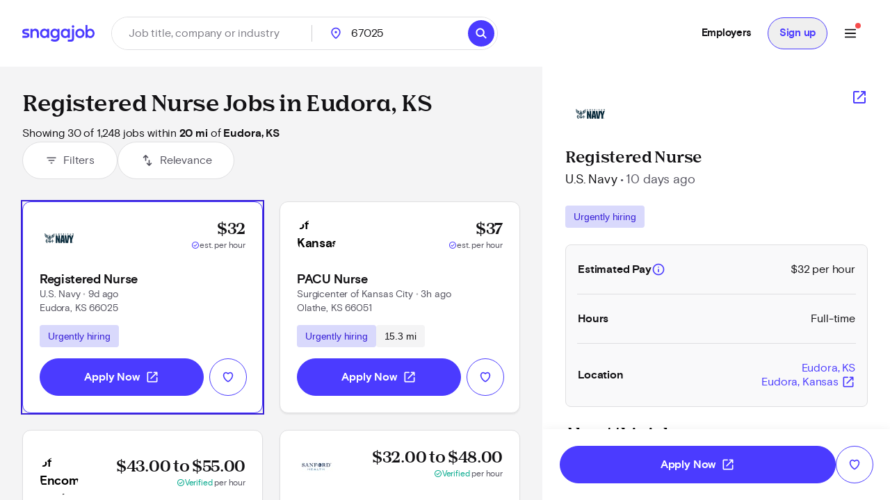

--- FILE ---
content_type: text/html; charset=utf-8
request_url: https://www.snagajob.com/find-jobs/t-registered+nurse,w-eudora,+ks
body_size: 36506
content:
<!DOCTYPE html><html lang="en"><head><link rel="preconnect" href="https://fonts.gstatic.com" crossorigin="">
  <meta charset="utf-8">
  <title>Registered Nurse Jobs in Eudora, KS - Now Hiring | Snagajob</title>
  <base href="/">
  <meta name="viewport" content="width=device-width, initial-scale=1">
  <meta name="google-site-verification" content="TeCRKtPW1oYWIAZ5frm-NWW1SNUYSvC29YiTegxDnts">
  <meta name="theme-color" content="#FFFFFF">
  <link rel="icon" type="image/x-icon" href="v2assets/saj/favicons/favicon.ico">
  <link rel="icon" sizes="192x192" href="v2assets/images/icons/icon.png">
  <link rel="apple-touch-icon" href="v2assets/images/icons/icon.png">
  <meta name="msapplication-square310x310logo" content="v2assets/images/icons/icon_largetile.png">
  <meta name="msapplication-square70x70logo" content="v2assets/images/icons/icon_smalltile.png">
  <meta name="msapplication-square150x150logo" content="v2assets/images/icons/icon_mediumtile.png">
  <meta name="msapplication-wide310x150logo" content="v2assets/images/icons/icon_widetile.png">
  <meta property="og:image" content="v2assets/images/facebook_site_share.png">
  <meta property="og:image:width" content="2500">
  <meta property="og:image:height" content="1313">
  <link rel="preload" as="font" type="font/woff2" href="v2assets/saj/fonts/basis-grotesque/basis-grotesque-bold.woff2" crossorigin="" async="">
  <link rel="preload" as="font" type="font/woff2" href="v2assets/saj/fonts/basis-grotesque/basis-grotesque-regular.woff2" crossorigin="" async="">
  <link rel="preload" as="font" type="font/woff2" href="v2assets/saj/fonts/snagajob-nib/snagajob-nib-bold.woff2" crossorigin="" async="">
  <link rel="preconnect" href="https://www.gstatic.com" crossorigin="">
  <link rel="preconnect" href="https://www.google.com" crossorigin="">
  <link rel="dns-prefetch" href="https://origin.xtlo.net" crossorigin="">
  <link rel="dns-prefetch" href="https://www.gstatic.com" crossorigin="">
  <link rel="dns-prefetch" href="https://www.google.com" crossorigin="">
  <link rel="dns-prefetch" href="https://mboxedge34.tt.omtrdc.net" crossorigin="">
  <link rel="manifest" href="v2assets/json/manifest.json">
  <style>@font-face{font-family:'Material Symbols Rounded';font-style:normal;font-weight:400;font-display:block;src:url(https://fonts.gstatic.com/s/materialsymbolsrounded/v311/syl0-zNym6YjUruM-QrEh7-nyTnjDwKNJ_190FjpZIvDmUSVOK7BDB_Qb9vUSzq3wzLK-P0J-V_Zs-QtQth3-jOcbTCVpeRL2w5rwZu2rIelXxc.woff2) format('woff2');}.material-symbols-rounded{font-family:'Material Symbols Rounded';font-weight:normal;font-style:normal;font-size:24px;line-height:1;letter-spacing:normal;text-transform:none;display:inline-block;white-space:nowrap;word-wrap:normal;direction:ltr;-webkit-font-feature-settings:'liga';-webkit-font-smoothing:antialiased;}</style>
<link rel="stylesheet" href="seeker-app/styles.c0664db8ff6346a1.css"><style ng-app-id="ng">[_nghost-ng-c3469829097]:empty{display:none}

/*# sourceMappingURL=mobile-navigation-bar.component.ts-angular-inline--46.css.map*/</style><style ng-app-id="ng">[_nghost-ng-c2352292980]{--tw-bg-opacity: 1;background-color:rgb(244 244 245 / var(--tw-bg-opacity));min-height:calc(100vh - 164px)}[_nghost-ng-c2352292980]     #filter-button+span{--tw-ring-offset-shadow: var(--tw-ring-inset) 0 0 0 var(--tw-ring-offset-width) var(--tw-ring-offset-color);--tw-ring-shadow: var(--tw-ring-inset) 0 0 0 calc(0px + var(--tw-ring-offset-width)) var(--tw-ring-color);box-shadow:var(--tw-ring-offset-shadow),var(--tw-ring-shadow),var(--tw-shadow, 0 0 #0000)}.scrollbar[_ngcontent-ng-c2352292980]{-webkit-overflow-scrolling:touch}.scrollbar[_ngcontent-ng-c2352292980]::-webkit-scrollbar{-webkit-appearance:none;width:16px}.scrollbar[_ngcontent-ng-c2352292980]::-webkit-scrollbar-track{-webkit-box-shadow:inset 0 0 6px rgba(0,0,0,.2)}.scrollbar[_ngcontent-ng-c2352292980]::-webkit-scrollbar-thumb{border:4px solid rgba(0,0,0,0);background-clip:padding-box;-webkit-border-radius:8px;background-color:#00000026;-webkit-box-shadow:inset -1px -1px 0 rgba(0,0,0,.05),inset 1px 1px 0 rgba(0,0,0,.05);min-height:240px}.scrollbar[_ngcontent-ng-c2352292980]::-webkit-scrollbar-button{width:0;height:0;display:none}.scrollbar[_ngcontent-ng-c2352292980]::-webkit-scrollbar-corner{background-color:transparent}.empty-search-results-container[_ngcontent-ng-c2352292980]{height:calc(100vh - 88px);-webkit-overflow-scrolling:touch}[_nghost-ng-c2352292980]     .mat-drawer-container-has-open .mat-drawer-content{display:none}@media (min-width: 960px){[_nghost-ng-c2352292980]     .mat-drawer-container-has-open .mat-drawer-content{display:block}}  .mat-drawer-container.mat-drawer-container-explicit-backdrop{position:unset!important}  .mat-drawer-container.mat-drawer-container-explicit-backdrop   .mat-drawer-content{position:unset!important}</style><link rel="canonical" href="https://www.snagajob.com/find-jobs/t-registered+nurse,w-eudora,+ks"><meta property="og:url" content="https://www.snagajob.com/find-jobs/t-registered+nurse,w-eudora,+ks"><meta name="twitter:site:id" content="14117433"><style ng-app-id="ng">.mat-drawer-container{position:relative;z-index:1;color:var(--mat-sidenav-content-text-color);background-color:var(--mat-sidenav-content-background-color);box-sizing:border-box;-webkit-overflow-scrolling:touch;display:block;overflow:hidden}.mat-drawer-container[fullscreen]{top:0;left:0;right:0;bottom:0;position:absolute}.mat-drawer-container[fullscreen].mat-drawer-container-has-open{overflow:hidden}.mat-drawer-container.mat-drawer-container-explicit-backdrop .mat-drawer-side{z-index:3}.mat-drawer-container.ng-animate-disabled .mat-drawer-backdrop,.mat-drawer-container.ng-animate-disabled .mat-drawer-content,.ng-animate-disabled .mat-drawer-container .mat-drawer-backdrop,.ng-animate-disabled .mat-drawer-container .mat-drawer-content{transition:none}.mat-drawer-backdrop{top:0;left:0;right:0;bottom:0;position:absolute;display:block;z-index:3;visibility:hidden}.mat-drawer-backdrop.mat-drawer-shown{visibility:visible;background-color:var(--mat-sidenav-scrim-color)}.mat-drawer-transition .mat-drawer-backdrop{transition-duration:400ms;transition-timing-function:cubic-bezier(0.25, 0.8, 0.25, 1);transition-property:background-color,visibility}.cdk-high-contrast-active .mat-drawer-backdrop{opacity:.5}.mat-drawer-content{position:relative;z-index:1;display:block;height:100%;overflow:auto}.mat-drawer-transition .mat-drawer-content{transition-duration:400ms;transition-timing-function:cubic-bezier(0.25, 0.8, 0.25, 1);transition-property:transform,margin-left,margin-right}.mat-drawer{box-shadow:0px 8px 10px -5px rgba(0, 0, 0, 0.2), 0px 16px 24px 2px rgba(0, 0, 0, 0.14), 0px 6px 30px 5px rgba(0, 0, 0, 0.12);position:relative;z-index:4;color:var(--mat-sidenav-container-text-color);background-color:var(--mat-sidenav-container-background-color);border-top-right-radius:var(--mat-sidenav-container-shape);border-bottom-right-radius:var(--mat-sidenav-container-shape);display:block;position:absolute;top:0;bottom:0;z-index:3;outline:0;box-sizing:border-box;overflow-y:auto;transform:translate3d(-100%, 0, 0)}.cdk-high-contrast-active .mat-drawer,.cdk-high-contrast-active [dir=rtl] .mat-drawer.mat-drawer-end{border-right:solid 1px currentColor}.cdk-high-contrast-active [dir=rtl] .mat-drawer,.cdk-high-contrast-active .mat-drawer.mat-drawer-end{border-left:solid 1px currentColor;border-right:none}.mat-drawer.mat-drawer-side{z-index:2}.mat-drawer.mat-drawer-end{right:0;transform:translate3d(100%, 0, 0);border-top-left-radius:var(--mat-sidenav-container-shape);border-bottom-left-radius:var(--mat-sidenav-container-shape);border-top-right-radius:0;border-bottom-right-radius:0}[dir=rtl] .mat-drawer{border-top-left-radius:var(--mat-sidenav-container-shape);border-bottom-left-radius:var(--mat-sidenav-container-shape);border-top-right-radius:0;border-bottom-right-radius:0;transform:translate3d(100%, 0, 0)}[dir=rtl] .mat-drawer.mat-drawer-end{border-top-right-radius:var(--mat-sidenav-container-shape);border-bottom-right-radius:var(--mat-sidenav-container-shape);border-top-left-radius:0;border-bottom-left-radius:0;left:0;right:auto;transform:translate3d(-100%, 0, 0)}.mat-drawer[style*="visibility: hidden"]{display:none}.mat-drawer-side{box-shadow:none;border-right-color:var(--mat-sidenav-container-divider-color);border-right-width:1px;border-right-style:solid}.mat-drawer-side.mat-drawer-end{border-left-color:var(--mat-sidenav-container-divider-color);border-left-width:1px;border-left-style:solid;border-right:none}[dir=rtl] .mat-drawer-side{border-left-color:var(--mat-sidenav-container-divider-color);border-left-width:1px;border-left-style:solid;border-right:none}[dir=rtl] .mat-drawer-side.mat-drawer-end{border-right-color:var(--mat-sidenav-container-divider-color);border-right-width:1px;border-right-style:solid;border-left:none}.mat-drawer-inner-container{width:100%;height:100%;overflow:auto;-webkit-overflow-scrolling:touch}.mat-sidenav-fixed{position:fixed}</style><style ng-app-id="ng">[_nghost-ng-c3545330130]{display:block;width:100%}.stickyHeader[_nghost-ng-c3545330130]{position:sticky;top:0;z-index:20}@media (min-width: 960px){.stickyHeader[_nghost-ng-c3545330130]{position:static;z-index:0}}.transparent-background[_nghost-ng-c3545330130]   header[_ngcontent-ng-c3545330130]{background:transparent}[_nghost-ng-c3545330130]   .updates-drawer-container[_ngcontent-ng-c3545330130]{overflow:visible;z-index:50}[_nghost-ng-c3545330130]   .updates-drawer-container[_ngcontent-ng-c3545330130]   .mat-drawer[_ngcontent-ng-c3545330130]{width:100vw;height:100vh;background-color:#fff;position:fixed;top:0;box-shadow:-4px 0 8px -5px #29283666}@media (min-width: 600px){[_nghost-ng-c3545330130]   .updates-drawer-container[_ngcontent-ng-c3545330130]   .mat-drawer[_ngcontent-ng-c3545330130]{height:calc(100vh - 102px);width:340px}}</style><style ng-app-id="ng">[_nghost-ng-c1582118416]{display:block;width:100%}[_nghost-ng-c1582118416]   header[_ngcontent-ng-c1582118416]{min-height:78px}[_nghost-ng-c1582118416]   header.no-padding[_ngcontent-ng-c1582118416]{padding-top:0;padding-bottom:0}[_nghost-ng-c1582118416]   header[_ngcontent-ng-c1582118416]     nav-item{margin-right:0}[_nghost-ng-c1582118416]   .login-button-container[_ngcontent-ng-c1582118416]   button[_ngcontent-ng-c1582118416], [_nghost-ng-c1582118416]   .login-button-container[_ngcontent-ng-c1582118416]   a[_ngcontent-ng-c1582118416]{width:100%}[_nghost-ng-c1582118416]   mobile-menu-header[_ngcontent-ng-c1582118416]   button[_ngcontent-ng-c1582118416]{background:none;border:none;padding:0}[_nghost-ng-c1582118416]   .top-level-nav[_ngcontent-ng-c1582118416]{background:none;color:inherit;font:inherit;cursor:pointer;outline:inherit;width:100%;display:flex;align-items:center;justify-content:space-between}</style><style ng-app-id="ng">[_nghost-ng-c1477460928]{display:grid;align-items:center;color:#fff;padding:12px 16px;position:relative;background:#fff;grid-template-columns:auto 1fr;min-height:102px}@media (min-width: 960px){[_nghost-ng-c1477460928]{grid-template-columns:auto auto 1fr;padding:12px 32px}}[_nghost-ng-c1477460928]   .logo-container[_ngcontent-ng-c1477460928], [_nghost-ng-c1477460928]   .logo-container[_ngcontent-ng-c1477460928]   a[_ngcontent-ng-c1477460928]{display:flex}.utility-nav[_nghost-ng-c1477460928]   .logo-container[_ngcontent-ng-c1477460928]{display:none}.utility-nav[_nghost-ng-c1477460928]   .nav-container[_ngcontent-ng-c1477460928]{grid-column:1/3;grid-row:1/2;justify-content:space-evenly}@media (min-width: 960px){.utility-nav[_nghost-ng-c1477460928]   .logo-container[_ngcontent-ng-c1477460928]{display:block}.utility-nav[_nghost-ng-c1477460928]   .nav-container[_ngcontent-ng-c1477460928]{grid-column:3/4;grid-row:1/2;display:flex;justify-content:flex-end}}[_nghost-ng-c1477460928]   .logo[_ngcontent-ng-c1477460928]{width:120px;grid-column:1/2;grid-row:1/2}[_nghost-ng-c1477460928]   .icon-search[_ngcontent-ng-c1477460928]{font-size:28px;color:#fff}[_nghost-ng-c1477460928]   freeform-search-control[_ngcontent-ng-c1477460928]{grid-column:1/4;grid-row:2/3;margin-right:0}[_nghost-ng-c1477460928]   freeform-search-control.search-top-indent[_ngcontent-ng-c1477460928]{margin-bottom:16px}@media (min-width: 600px){[_nghost-ng-c1477460928]   freeform-search-control[_ngcontent-ng-c1477460928]{grid-column:2/3;grid-row:1/2;margin-right:16px}[_nghost-ng-c1477460928]   freeform-search-control.search-top-indent[_ngcontent-ng-c1477460928]{margin-bottom:0}}[_nghost-ng-c1477460928]   .nav-container[_ngcontent-ng-c1477460928]{grid-column:3/4;grid-row:1/2;justify-content:flex-end;display:flex;flex:1;white-space:nowrap}</style><style ng-app-id="ng">[_nghost-ng-c2821351550]{position:relative}[_nghost-ng-c2821351550]   .default-subnav[_ngcontent-ng-c2821351550]{border-radius:8px;box-shadow:0 2px 4px -1px #0003,0 4px 5px #00000024,0 1px 10px #0000001f;overflow:auto;padding:0;position:absolute;top:100%;z-index:1001}[_nghost-ng-c2821351550]   .old-button.nav-item[_ngcontent-ng-c2821351550]{border:0;font-size:16px;background:transparent}[_nghost-ng-c2821351550]   .old-button.nav-item[_ngcontent-ng-c2821351550]:focus-visible{outline-offset:2px}[_nghost-ng-c2821351550]   .old-button.nav-item.show-border[_ngcontent-ng-c2821351550]{padding:8px 24px;line-height:14px;border-radius:20px;border:1px solid #d9d9fc}[_nghost-ng-c2821351550]   a[_ngcontent-ng-c2821351550], [_nghost-ng-c2821351550]   .old-button[_ngcontent-ng-c2821351550], [_nghost-ng-c2821351550]   div[_ngcontent-ng-c2821351550], [_nghost-ng-c2821351550]   span.item-content[_ngcontent-ng-c2821351550]{display:flex;align-items:center;font-size:15px;line-height:20px;letter-spacing:-.02em;font-weight:700}[_nghost-ng-c2821351550]   a[_ngcontent-ng-c2821351550]   span.item-content.has-icon[_ngcontent-ng-c2821351550], [_nghost-ng-c2821351550]   .old-button[_ngcontent-ng-c2821351550]   span.item-content.has-icon[_ngcontent-ng-c2821351550], [_nghost-ng-c2821351550]   div[_ngcontent-ng-c2821351550]   span.item-content.has-icon[_ngcontent-ng-c2821351550], [_nghost-ng-c2821351550]   span.item-content[_ngcontent-ng-c2821351550]   span.item-content.has-icon[_ngcontent-ng-c2821351550]{flex-direction:column}[_nghost-ng-c2821351550]   a[_ngcontent-ng-c2821351550]   span.item-content.has-icon[_ngcontent-ng-c2821351550]   .menu-item-text[_ngcontent-ng-c2821351550], [_nghost-ng-c2821351550]   .old-button[_ngcontent-ng-c2821351550]   span.item-content.has-icon[_ngcontent-ng-c2821351550]   .menu-item-text[_ngcontent-ng-c2821351550], [_nghost-ng-c2821351550]   div[_ngcontent-ng-c2821351550]   span.item-content.has-icon[_ngcontent-ng-c2821351550]   .menu-item-text[_ngcontent-ng-c2821351550], [_nghost-ng-c2821351550]   span.item-content[_ngcontent-ng-c2821351550]   span.item-content.has-icon[_ngcontent-ng-c2821351550]   .menu-item-text[_ngcontent-ng-c2821351550]{margin-left:8px}@media (max-width: 599.99px),(min-width: 600px) and (max-width: 959.99px),(min-width: 960px) and (max-width: 1279.99px){[_nghost-ng-c2821351550]   a[_ngcontent-ng-c2821351550]   span.item-content.has-icon[_ngcontent-ng-c2821351550]   .menu-item-text[_ngcontent-ng-c2821351550], [_nghost-ng-c2821351550]   .old-button[_ngcontent-ng-c2821351550]   span.item-content.has-icon[_ngcontent-ng-c2821351550]   .menu-item-text[_ngcontent-ng-c2821351550], [_nghost-ng-c2821351550]   div[_ngcontent-ng-c2821351550]   span.item-content.has-icon[_ngcontent-ng-c2821351550]   .menu-item-text[_ngcontent-ng-c2821351550], [_nghost-ng-c2821351550]   span.item-content[_ngcontent-ng-c2821351550]   span.item-content.has-icon[_ngcontent-ng-c2821351550]   .menu-item-text[_ngcontent-ng-c2821351550]{font-size:14px;font-weight:600;margin-top:8px;line-height:20px}[_nghost-ng-c2821351550]   a[_ngcontent-ng-c2821351550]   span.item-content.has-icon[_ngcontent-ng-c2821351550]   .nav-icon[_ngcontent-ng-c2821351550], [_nghost-ng-c2821351550]   .old-button[_ngcontent-ng-c2821351550]   span.item-content.has-icon[_ngcontent-ng-c2821351550]   .nav-icon[_ngcontent-ng-c2821351550], [_nghost-ng-c2821351550]   div[_ngcontent-ng-c2821351550]   span.item-content.has-icon[_ngcontent-ng-c2821351550]   .nav-icon[_ngcontent-ng-c2821351550], [_nghost-ng-c2821351550]   span.item-content[_ngcontent-ng-c2821351550]   span.item-content.has-icon[_ngcontent-ng-c2821351550]   .nav-icon[_ngcontent-ng-c2821351550]{margin-right:0}}[_nghost-ng-c2821351550]   a[_ngcontent-ng-c2821351550], [_nghost-ng-c2821351550]   .old-button[_ngcontent-ng-c2821351550]{padding:12px 16px}[_nghost-ng-c2821351550]   .no-padding[_ngcontent-ng-c2821351550]   a[_ngcontent-ng-c2821351550], [_nghost-ng-c2821351550]   .no-padding[_ngcontent-ng-c2821351550]   .old-button[_ngcontent-ng-c2821351550]{padding:0}.selected[_nghost-ng-c2821351550]   a[_ngcontent-ng-c2821351550], .selected[_nghost-ng-c2821351550]   .old-button[_ngcontent-ng-c2821351550], .selected[_nghost-ng-c2821351550]   div[_ngcontent-ng-c2821351550], .selected[_nghost-ng-c2821351550]   span.item-content[_ngcontent-ng-c2821351550]{color:#4b3bff}  .mat-mdc-menu-panel.mat-mdc-menu-panel{border-radius:8px!important;background-color:#fff}  .mat-mdc-menu-panel.mat-mdc-menu-panel.custom-subnav{max-width:556px;max-height:800px}  .mat-mdc-menu-panel.mat-mdc-menu-panel .mat-mdc-menu-content{padding:0}</style><style ng-app-id="ng">mat-menu{display:none}.mat-mdc-menu-content{margin:0;padding:8px 0;list-style-type:none}.mat-mdc-menu-content:focus{outline:none}.mat-mdc-menu-content,.mat-mdc-menu-content .mat-mdc-menu-item .mat-mdc-menu-item-text{-moz-osx-font-smoothing:grayscale;-webkit-font-smoothing:antialiased;white-space:normal;font-family:var(--mat-menu-item-label-text-font);line-height:var(--mat-menu-item-label-text-line-height);font-size:var(--mat-menu-item-label-text-size);letter-spacing:var(--mat-menu-item-label-text-tracking);font-weight:var(--mat-menu-item-label-text-weight)}.mat-mdc-menu-panel{min-width:112px;max-width:280px;overflow:auto;-webkit-overflow-scrolling:touch;box-sizing:border-box;outline:0;border-radius:var(--mat-menu-container-shape);background-color:var(--mat-menu-container-color);will-change:transform,opacity}.mat-mdc-menu-panel.ng-animating{pointer-events:none}.cdk-high-contrast-active .mat-mdc-menu-panel{outline:solid 1px}.mat-mdc-menu-item{display:flex;position:relative;align-items:center;justify-content:flex-start;overflow:hidden;padding:0;padding-left:16px;padding-right:16px;-webkit-user-select:none;user-select:none;cursor:pointer;outline:none;border:none;-webkit-tap-highlight-color:rgba(0,0,0,0);cursor:pointer;width:100%;text-align:left;box-sizing:border-box;color:inherit;font-size:inherit;background:none;text-decoration:none;margin:0;align-items:center;min-height:48px}.mat-mdc-menu-item:focus{outline:none}[dir=rtl] .mat-mdc-menu-item,.mat-mdc-menu-item[dir=rtl]{padding-left:16px;padding-right:16px}.mat-mdc-menu-item::-moz-focus-inner{border:0}.mat-mdc-menu-item,.mat-mdc-menu-item:visited,.mat-mdc-menu-item:link{color:var(--mat-menu-item-label-text-color)}.mat-mdc-menu-item .mat-icon-no-color,.mat-mdc-menu-item .mat-mdc-menu-submenu-icon{color:var(--mat-menu-item-icon-color)}.mat-mdc-menu-item[disabled]{cursor:default;opacity:.38}.mat-mdc-menu-item[disabled]::after{display:block;position:absolute;content:"";top:0;left:0;bottom:0;right:0}.mat-mdc-menu-item .mat-icon{margin-right:16px}[dir=rtl] .mat-mdc-menu-item{text-align:right}[dir=rtl] .mat-mdc-menu-item .mat-icon{margin-right:0;margin-left:16px}.mat-mdc-menu-item.mat-mdc-menu-item-submenu-trigger{padding-right:32px}[dir=rtl] .mat-mdc-menu-item.mat-mdc-menu-item-submenu-trigger{padding-right:16px;padding-left:32px}.mat-mdc-menu-item:not([disabled]):hover{background-color:var(--mat-menu-item-hover-state-layer-color)}.mat-mdc-menu-item:not([disabled]).cdk-program-focused,.mat-mdc-menu-item:not([disabled]).cdk-keyboard-focused,.mat-mdc-menu-item:not([disabled]).mat-mdc-menu-item-highlighted{background-color:var(--mat-menu-item-focus-state-layer-color)}.cdk-high-contrast-active .mat-mdc-menu-item{margin-top:1px}.mat-mdc-menu-submenu-icon{position:absolute;top:50%;right:16px;transform:translateY(-50%);width:5px;height:10px;fill:currentColor}[dir=rtl] .mat-mdc-menu-submenu-icon{right:auto;left:16px;transform:translateY(-50%) scaleX(-1)}.cdk-high-contrast-active .mat-mdc-menu-submenu-icon{fill:CanvasText}.mat-mdc-menu-item .mat-mdc-menu-ripple{top:0;left:0;right:0;bottom:0;position:absolute;pointer-events:none}</style><style ng-app-id="ng">[_nghost-ng-c223820081]   .nav-link[_ngcontent-ng-c223820081]{padding:12px 16px!important;line-height:20px!important;box-sizing:border-box}[_nghost-ng-c223820081]   .nav-link[_ngcontent-ng-c223820081]:focus-visible{border-bottom:0;border-top:0}</style><style ng-app-id="ng">[_nghost-ng-c1680317891]{position:relative;display:grid;grid-gap:1px;font-size:16px;padding:0;background-color:#fff;border-radius:32px;grid-template-columns:1fr 52px}@media (min-width: 960px){[_nghost-ng-c1680317891]{grid-template-columns:minmax(150px,1fr) minmax(150px,250px) 110px auto}}.mobile[_nghost-ng-c1680317891]{grid-template-columns:1fr}[_nghost-ng-c1680317891]   .location-hint-location[_ngcontent-ng-c1680317891]{display:none;left:288px}@media (min-width: 960px){[_nghost-ng-c1680317891]   .location-hint-location[_ngcontent-ng-c1680317891]{display:inline-block}}[_nghost-ng-c1680317891]   .location-hint-search[_ngcontent-ng-c1680317891]{display:inline-block;margin-top:30px}@media (min-width: 960px){[_nghost-ng-c1680317891]   .location-hint-search[_ngcontent-ng-c1680317891]{display:none;margin-top:0}}[_nghost-ng-c1680317891]   location-search[_ngcontent-ng-c1680317891]{grid-column:1;-ms-grid-column:1}@media (min-width: 960px){[_nghost-ng-c1680317891]   location-search[_ngcontent-ng-c1680317891]{grid-column:2;-ms-grid-column:3}}[_nghost-ng-c1680317891]   location-search.alternate[_ngcontent-ng-c1680317891]{grid-column:1/span 2}[_nghost-ng-c1680317891]   distance-dropdown[_ngcontent-ng-c1680317891]{grid-column:2;-ms-grid-column:2}@media (min-width: 960px){[_nghost-ng-c1680317891]   distance-dropdown[_ngcontent-ng-c1680317891]{grid-column:3;-ms-grid-column:5}}[_nghost-ng-c1680317891]   distance-dropdown.alternate[_ngcontent-ng-c1680317891]{display:none}[_nghost-ng-c1680317891]   .location-radius-box-shadow[_ngcontent-ng-c1680317891]{grid-column:1/3;grid-row:2;box-shadow:0 2px 8px #29283666}@media (min-width: 960px){[_nghost-ng-c1680317891]   .location-radius-box-shadow[_ngcontent-ng-c1680317891]{display:none}}[_nghost-ng-c1680317891]   search-button[_ngcontent-ng-c1680317891]{display:contents}.mobile-search[_nghost-ng-c1680317891]{display:grid!important;border:1px solid #dfdfe1;height:56px;padding-left:2px;padding-right:2px;box-shadow:0 2px 4px #0000000a}[_nghost-ng-c1680317891]   .location-radius-box-shadow[_ngcontent-ng-c1680317891]{box-shadow:none}.header[_nghost-ng-c1680317891]{height:56px;border:1px solid #dfdfe1;padding:0;margin-left:0}.header[_nghost-ng-c1680317891]   keyword-search[_ngcontent-ng-c1680317891]{width:calc(100% - 56px);box-shadow:none}.header[_nghost-ng-c1680317891]   keyword-search[_ngcontent-ng-c1680317891]   input[_ngcontent-ng-c1680317891]{height:54px;padding-left:24px}.header[_nghost-ng-c1680317891]   keyword-search[_ngcontent-ng-c1680317891]   input[_ngcontent-ng-c1680317891]:focus{border-bottom:none}.header[_nghost-ng-c1680317891]   keyword-search[_ngcontent-ng-c1680317891]   icon-close[_ngcontent-ng-c1680317891]{display:none}.header[_nghost-ng-c1680317891]   location-search[_ngcontent-ng-c1680317891]{display:none}@media (min-width: 960px){.header[_nghost-ng-c1680317891]{height:48px;border:1px solid #dfdfe1;padding:0}.header[_nghost-ng-c1680317891]   keyword-search[_ngcontent-ng-c1680317891]{width:288px}.header[_nghost-ng-c1680317891]   keyword-search[_ngcontent-ng-c1680317891]:after{content:"";border-right:1px solid #cfcfd1;height:24px}.header[_nghost-ng-c1680317891]   keyword-search[_ngcontent-ng-c1680317891]   input[_ngcontent-ng-c1680317891]{height:46px;padding-left:0;border-radius:23px}.header[_nghost-ng-c1680317891]   keyword-search[_ngcontent-ng-c1680317891]   icon-close[_ngcontent-ng-c1680317891]{display:block}.header[_nghost-ng-c1680317891]   location-search[_ngcontent-ng-c1680317891]{display:block}.header[_nghost-ng-c1680317891]   location-search[_ngcontent-ng-c1680317891]   .location-pin[_ngcontent-ng-c1680317891]{top:12px!important}.header[_nghost-ng-c1680317891]   location-search[_ngcontent-ng-c1680317891]   input[_ngcontent-ng-c1680317891]{height:46px;border-radius:23px}.header[_nghost-ng-c1680317891]   search-flyout[_ngcontent-ng-c1680317891]{margin-top:8px!important}[_nghost-ng-c1680317891]   keyword-search[_ngcontent-ng-c1680317891], [_nghost-ng-c1680317891]   location-search[_ngcontent-ng-c1680317891]{display:inline-flex;align-items:center}.homePage[_nghost-ng-c1680317891]{width:930px;grid-template-columns:370px minmax(100px,1fr) 96px 64px}.homePage[_nghost-ng-c1680317891]   keyword-search[_ngcontent-ng-c1680317891]:after, .homePage[_nghost-ng-c1680317891]   location-search[_ngcontent-ng-c1680317891]:after{content:"";border-right:1px solid #cfcfd1;height:24px}}</style><style ng-app-id="ng">[_nghost-ng-c1144289301]{display:inline-block;position:relative}[_nghost-ng-c1144289301]   input.no-focus-indicator[_ngcontent-ng-c1144289301]:focus, [_nghost-ng-c1144289301]   input.no-focus-indicator[_ngcontent-ng-c1144289301]:focus-visible{outline:none}[_nghost-ng-c1144289301]   input.no-focus-indicator.focus-visible[_ngcontent-ng-c1144289301], [_nghost-ng-c1144289301]   input.no-focus-indicator.focus[_ngcontent-ng-c1144289301]{outline:none}[_nghost-ng-c1144289301]   input[_ngcontent-ng-c1144289301]{-webkit-appearance:none;width:100%;border:none;font-size:inherit;line-height:44px;padding:0 24px;border-radius:27px;height:54px;color:#131215}@media (min-width: 960px){[_nghost-ng-c1144289301]   input[_ngcontent-ng-c1144289301]{height:64px;border-radius:32px}}[_nghost-ng-c1144289301]   input[_ngcontent-ng-c1144289301]::placeholder{color:#7e7d86}[_nghost-ng-c1144289301]   input.header[_ngcontent-ng-c1144289301]{height:46px;border-radius:23px}[_nghost-ng-c1144289301]   input.header[_ngcontent-ng-c1144289301]:focus{border-bottom:none}[_nghost-ng-c1144289301]   input.header[_ngcontent-ng-c1144289301]   icon-close[_ngcontent-ng-c1144289301]{display:none}[_nghost-ng-c1144289301]   input[type=search][_ngcontent-ng-c1144289301]::-webkit-search-decoration, [_nghost-ng-c1144289301]   input[type=search][_ngcontent-ng-c1144289301]::-webkit-search-cancel-button, [_nghost-ng-c1144289301]   input[type=search][_ngcontent-ng-c1144289301]::-webkit-search-results-button, [_nghost-ng-c1144289301]   input[type=search][_ngcontent-ng-c1144289301]::-webkit-search-results-decoration{display:none}[_nghost-ng-c1144289301]   i[_ngcontent-ng-c1144289301]{position:absolute;top:calc(50% - 10px);width:20px;height:20px;font-size:20px;color:#292836}[_nghost-ng-c1144289301]   i.icon-search[_ngcontent-ng-c1144289301]{left:12px}[_nghost-ng-c1144289301]   i.icon-close[_ngcontent-ng-c1144289301]{right:12px;cursor:pointer}[_nghost-ng-c1144289301]   i.icon--active[_ngcontent-ng-c1144289301]{color:#4d64f8}[_nghost-ng-c1144289301]   .search-overlay[_ngcontent-ng-c1144289301]{top:104px;box-shadow:initial;padding:16px;width:calc(100vw - 38px);max-height:calc(100vh - 180px);max-height:calc(100dvh - 180px);overflow-y:auto;-webkit-overflow-scrolling:touch;overscroll-behavior:contain;will-change:scroll-position;transform:translateZ(0);-webkit-transform:translateZ(0)}[_nghost-ng-c1144289301]   .search-overlay[_ngcontent-ng-c1144289301]   saj-chip[_ngcontent-ng-c1144289301]{touch-action:manipulation;-webkit-tap-highlight-color:transparent}@supports (-webkit-touch-callout: none) and (not (translate: none)){[_nghost-ng-c1144289301]   .search-overlay[_ngcontent-ng-c1144289301]   saj-chip[_ngcontent-ng-c1144289301]:not(:last-child){margin-bottom:8px;margin-right:8px}}[_nghost-ng-c1144289301]   search-flyout[_ngcontent-ng-c1144289301]{margin-top:24px;border-radius:8px;max-height:calc(100vh - 250px);max-height:calc(100dvh - 250px);overflow-y:auto;-webkit-overflow-scrolling:touch;overscroll-behavior:contain}[_nghost-ng-c1144289301]   search-flyout.dynamic-default-test[_ngcontent-ng-c1144289301]{width:380px}[_nghost-ng-c1144289301]   .typeahead-prediction[_ngcontent-ng-c1144289301]{min-height:40px}[_nghost-ng-c1144289301]   .typeahead-prediction--loading[_ngcontent-ng-c1144289301]{display:flex;justify-content:center;padding:12px 16px}[_nghost-ng-c1144289301]   .typeahead-prediction--item[_ngcontent-ng-c1144289301]{touch-action:manipulation;-webkit-tap-highlight-color:transparent}[_nghost-ng-c1144289301]   .typeahead-prediction--item[_ngcontent-ng-c1144289301]:hover, [_nghost-ng-c1144289301]   .typeahead-prediction--item[_ngcontent-ng-c1144289301]:focus{background-color:#edeffe;cursor:pointer}[_nghost-ng-c1144289301]   .typeahead-prediction--item[_ngcontent-ng-c1144289301]:focus{border:none;outline:none}</style><style ng-app-id="ng">[_nghost-ng-c1938976515]{display:block;position:relative}[_nghost-ng-c1938976515]   input.no-focus-indicator[_ngcontent-ng-c1938976515]:focus, [_nghost-ng-c1938976515]   input.no-focus-indicator[_ngcontent-ng-c1938976515]:focus-visible{outline:none}[_nghost-ng-c1938976515]   input.no-focus-indicator.focus-visible[_ngcontent-ng-c1938976515], [_nghost-ng-c1938976515]   input.no-focus-indicator.focus[_ngcontent-ng-c1938976515]{outline:none}[_nghost-ng-c1938976515]   input[_ngcontent-ng-c1938976515]{width:100%;height:64px;padding:0 40px 0 56px;border-radius:32px;border:none;font-size:inherit;line-height:44px;-webkit-appearance:none;color:#131215}[_nghost-ng-c1938976515]   input.header[_ngcontent-ng-c1938976515]{height:46px;border-radius:23px}[_nghost-ng-c1938976515]   input[_ngcontent-ng-c1938976515]::placeholder{color:#7e7d86}[_nghost-ng-c1938976515]   input[type=search][_ngcontent-ng-c1938976515]::-webkit-search-decoration, [_nghost-ng-c1938976515]   input[type=search][_ngcontent-ng-c1938976515]::-webkit-search-cancel-button, [_nghost-ng-c1938976515]   input[type=search][_ngcontent-ng-c1938976515]::-webkit-search-results-button, [_nghost-ng-c1938976515]   input[type=search][_ngcontent-ng-c1938976515]::-webkit-search-results-decoration{display:none}[_nghost-ng-c1938976515]   .current-location[_ngcontent-ng-c1938976515], [_nghost-ng-c1938976515]   .location-list--item[_ngcontent-ng-c1938976515], [_nghost-ng-c1938976515]   .icon--search-box[_ngcontent-ng-c1938976515]{cursor:pointer}[_nghost-ng-c1938976515]   .current-location[_ngcontent-ng-c1938976515], [_nghost-ng-c1938976515]   .location-list--item[_ngcontent-ng-c1938976515]{padding:12px 16px;transition:background-color .3s ease-out}[_nghost-ng-c1938976515]   .current-location[_ngcontent-ng-c1938976515]:hover, [_nghost-ng-c1938976515]   .current-location[_ngcontent-ng-c1938976515]:focus, [_nghost-ng-c1938976515]   .location-list--item[_ngcontent-ng-c1938976515]:hover, [_nghost-ng-c1938976515]   .location-list--item[_ngcontent-ng-c1938976515]:focus{background-color:#edeffe}[_nghost-ng-c1938976515]   .current-location[_ngcontent-ng-c1938976515]:focus, [_nghost-ng-c1938976515]   .location-list--item[_ngcontent-ng-c1938976515]:focus{border:none;outline:none}[_nghost-ng-c1938976515]   .search-overlay[_ngcontent-ng-c1938976515]{top:115px;box-shadow:initial;padding:0;width:calc(100vw - 32px)}[_nghost-ng-c1938976515]   .search-overlay.alternate[_ngcontent-ng-c1938976515]{top:44px}[_nghost-ng-c1938976515]   .search-overlay[_ngcontent-ng-c1938976515]   .current-location[_ngcontent-ng-c1938976515], [_nghost-ng-c1938976515]   .search-overlay[_ngcontent-ng-c1938976515]   .location-list--item[_ngcontent-ng-c1938976515]{padding-left:0}[_nghost-ng-c1938976515]   .typeahead-prediction[_ngcontent-ng-c1938976515]{min-height:40px}[_nghost-ng-c1938976515]   .typeahead-prediction--loading[_ngcontent-ng-c1938976515]{display:flex;justify-content:center;padding:12px 16px}[_nghost-ng-c1938976515]   .typeahead-prediction--item[_ngcontent-ng-c1938976515]{padding:12px 16px}[_nghost-ng-c1938976515]   .typeahead-prediction--item[_ngcontent-ng-c1938976515]:hover, [_nghost-ng-c1938976515]   .typeahead-prediction--item[_ngcontent-ng-c1938976515]:focus{background-color:#edeffe;cursor:pointer}[_nghost-ng-c1938976515]   .typeahead-prediction--item[_ngcontent-ng-c1938976515]:focus{border:none;outline:none}[_nghost-ng-c1938976515]   search-flyout[_ngcontent-ng-c1938976515]{margin-top:24px;border-radius:8px}</style><style ng-app-id="ng">[_nghost-ng-c2674484307]   button[_ngcontent-ng-c2674484307]{box-shadow:none;display:flex;justify-content:center;align-items:center;height:44px;width:44px;border-radius:22px;margin-top:5px;margin-left:4px}@media (min-width: 960px){[_nghost-ng-c2674484307]   button[_ngcontent-ng-c2674484307]{height:52px;width:52px;border-radius:26px;margin-top:6px;margin-left:6px}}[_nghost-ng-c2674484307]   button[_ngcontent-ng-c2674484307]   img[_ngcontent-ng-c2674484307]{height:20px;width:20px;filter:invert(1);display:inline}@media (min-width: 960px){[_nghost-ng-c2674484307]   button.header[_ngcontent-ng-c2674484307]{height:38px;width:38px;margin-top:0;right:4px;top:4px;position:absolute;margin-right:0}}</style><meta property="og:title" content="Registered Nurse Jobs in Eudora, KS - Now Hiring | Snagajob"><meta name="twitter:title" content="Registered Nurse Jobs in Eudora, KS - Now Hiring | Snagajob"><meta name="description" content="Find hourly Registered Nurse jobs in Eudora, KS on Snagajob.com. Apply to 500 full-time and part-time jobs, gigs, shifts, local jobs and more!"><meta property="og:description" content="Find hourly Registered Nurse jobs in Eudora, KS on Snagajob.com. Apply to 500 full-time and part-time jobs, gigs, shifts, local jobs and more!"><meta name="twitter:description" content="Find hourly Registered Nurse jobs in Eudora, KS on Snagajob.com. Apply to 500 full-time and part-time jobs, gigs, shifts, local jobs and more!"><style ng-app-id="ng">[_nghost-ng-c2023375342]{grid-template-columns:72px auto;cursor:pointer;display:block!important;position:relative;background-color:#fff}[_nghost-ng-c2023375342]   .job-highlight[_ngcontent-ng-c2023375342]{border:1px solid #ffffff;background-color:#fff;position:absolute;width:100%;height:100%;top:0;left:100%;transition:left .2s ease-in-out}[_nghost-ng-c2023375342]   .job-highlight.highlight-in-view[_ngcontent-ng-c2023375342]{left:0}[_nghost-ng-c2023375342]   .job-card--left-col[_ngcontent-ng-c2023375342]   .job-card--logo[_ngcontent-ng-c2023375342]   img[_ngcontent-ng-c2023375342]{width:56px;border:1px solid #E9E9EA;border-radius:28px}[_nghost-ng-c2023375342]   .job-card--left-col[_ngcontent-ng-c2023375342]   .job-card--logo[_ngcontent-ng-c2023375342]   img.industry[_ngcontent-ng-c2023375342]{height:100%;display:inline;max-width:32px;border:none;filter:invert(0%) sepia(92%) saturate(0%) hue-rotate(335deg) brightness(86%) contrast(106%)}@media (min-width: 840px) and (orientation: portrait),(min-width: 1280px) and (orientation: landscape),(min-width: 600px) and (max-width: 839.99px) and (orientation: portrait),(min-width: 960px) and (max-width: 1279.99px) and (orientation: landscape){[_nghost-ng-c2023375342]{grid-template-columns:82px auto;min-width:280px}[_nghost-ng-c2023375342]   .job-card--left-col[_ngcontent-ng-c2023375342]   img[_ngcontent-ng-c2023375342]{width:50px}}.hide-ribbon-if-empty[_nghost-ng-c2023375342]   ribbon[_ngcontent-ng-c2023375342]:not(:empty){margin-top:16px}.hide-ribbon-if-empty[_nghost-ng-c2023375342]   ribbon[_ngcontent-ng-c2023375342]:empty{display:none}.brand-stacking[_nghost-ng-c2023375342]:before, .brand-stacking[_nghost-ng-c2023375342]:after{content:"";position:absolute;background:#fff;left:50%;transform:translate(-50%);height:6px;border-bottom-left-radius:12px;border-bottom-right-radius:12px;border-bottom-width:1px;border-left-width:1px;border-right-width:1px;border-style:solid;border-color:#dfdfe1}.brand-stacking[_nghost-ng-c2023375342]:before{bottom:-7px;width:85%}.brand-stacking[_nghost-ng-c2023375342]:after{bottom:-13px;width:75%}.brand-stacking.border-primary-500[_nghost-ng-c2023375342]:before{bottom:-9px}.brand-stacking.border-primary-500[_nghost-ng-c2023375342]:after{bottom:-15px}[_nghost-ng-c2023375342]   .industry[_ngcontent-ng-c2023375342]{filter:invert(73%) sepia(5%) saturate(248%) hue-rotate(202deg) brightness(94%) contrast(85%)}.job-card--title[_ngcontent-ng-c2023375342]   h2[_ngcontent-ng-c2023375342]{-webkit-line-clamp:2;display:-webkit-box;-webkit-box-orient:vertical}</style><style ng-app-id="ng">[_nghost-ng-c2568119494]{display:inline-block}

/*# sourceMappingURL=icon-other-services.component.ts-angular-inline--36.css.map*/</style><style ng-app-id="ng">[_nghost-ng-c1756142213]{display:inline-block}

/*# sourceMappingURL=icon-health-care.component.ts-angular-inline--12.css.map*/</style><style ng-app-id="ng">[_nghost-ng-c3122053888]{display:inline-block}

/*# sourceMappingURL=icon-wellness.component.ts-angular-inline--44.css.map*/</style><style ng-app-id="ng">.icon-20[_ngcontent-ng-c2313688786]{height:20px;width:20px}.read-more__content[_ngcontent-ng-c2313688786]{position:relative;max-height:384px;overflow:hidden;display:-webkit-box;-webkit-box-orient:vertical}.read-more__content[_ngcontent-ng-c2313688786]   .read-more__fade[_ngcontent-ng-c2313688786]{z-index:1;position:absolute;bottom:0;width:100%;max-width:1070px;height:80px;background:linear-gradient(#fff0,#fff) left repeat}  .merchandising-container{margin-top:32px;border-bottom-width:1px;--tw-border-opacity: 1;border-color:rgb(233 233 234 / var(--tw-border-opacity));padding-bottom:32px}@media (min-width: 960px){  .merchandising-container{padding-bottom:48px;margin-top:48px}}  .merchandising-container.empty{display:none}.merch-bb[_ngcontent-ng-c2313688786]{border-bottom-width:1px;--tw-border-opacity: 1;border-color:rgb(233 233 234 / var(--tw-border-opacity));padding-bottom:32px}@media (min-width: 960px){.merch-bb[_ngcontent-ng-c2313688786]{padding-bottom:48px}}</style><style ng-app-id="ng">[_nghost-ng-c634402638]     a{color:#155cf3!important}.prose[_ngcontent-ng-c634402638]     pre{color:#131215}.job-description[_ngcontent-ng-c634402638]     div{word-wrap:break-word}.job-description[_ngcontent-ng-c634402638]     pre{background-color:transparent;border:none;font:inherit;margin:0;padding:0;white-space:pre-wrap;overflow:hidden;word-break:break-word}.job-description[_ngcontent-ng-c634402638]     img{max-width:100%}</style></head>
<body>
  <app ng-version="17.1.3" class="" ng-server-context="ssr"><a class="hidden desktop:block shadow-300 z-20 absolute left-8 -top-[150px] text-primary-500 bg-white font-bold p-16 rounded-4 opacity-0 focus-visible:opacity-100 focus-visible:top-8" href="/#main-content"> Skip to main content
</a><seeker-header _nghost-ng-c3545330130="" class="stickyHeader ng-star-inserted"><!----><!----><logged-out-header _ngcontent-ng-c3545330130="" _nghost-ng-c1582118416="" class="ng-star-inserted"><header _ngcontent-ng-c1582118416="" class="sirius flex !py-24 px-16 ng-tns-c1477460928-2 bg-white ng-star-inserted" _nghost-ng-c1477460928="" data-snagtag="app-header"><div _ngcontent-ng-c1477460928="" class="logo-container tablet:mr-24 flex items-center ng-tns-c1477460928-2 ng-star-inserted"><a _ngcontent-ng-c1477460928="" class="flex flex-col items-center whitespace-nowrap ng-tns-c1477460928-2 ng-star-inserted" href="/" data-snagtag="header-logo"><saj-logo _ngcontent-ng-c1477460928="" class="ng-tns-c1477460928-2 ng-star-inserted"><svg viewBox="0 0 132 30" xmlns="http://www.w3.org/2000/svg" width="104"><g fill="#4b3bff"><path d="M6.81613 23.1302H.320707v-3.7101H7.94092c.96444-.0326 1.44782-.3544 1.44782-.9677 0-2.7097-9.38641303-.0653-9.38641303-6.4524 0-3.09677 2.18683303-4.99961 5.94697303-4.99961h6.2049v3.71011H4.88726c-.70648.0326-1.18986.548-1.18986 1.1939 0 2.8379 9.3864 0 9.3864 6.4197 0 2.9686-2.0265 4.8061-6.26999 4.8061M30.3158 13.9355v9.225h-3.6973v-8.6444c0-2.614-1.8639-4.1927-4.0832-4.1927-2.2194 0-3.7927 1.5483-3.7927 3.6447v9.1947h-3.6974V7.00039h3.6974v2.19433c.9644-1.58104 2.8933-2.58143 4.9198-2.58143 4.0506 0 6.6558 2.80762 6.6558 7.32221M36.0699 15.0641c0 2.7097 1.8964 4.9367 4.6293 4.9367 2.733 0 4.6944-2.0334 4.6944-4.9367 0-2.677-1.5756-4.9366-4.4039-4.9366-2.6353 0-4.9198 2.0008-4.9198 4.9366Zm9.3237-5.96733V7.00039h3.6974V23.1302h-3.6974v-2.0964c-.8692 1.4528-3.0211 2.4835-5.1754 2.4835-4.3714 0-7.8131-3.7101-7.8131-8.4508 0-4.7408 3.4394-8.48352 7.8131-8.48352 2.1543 0 4.3086 1.03303 5.1754 2.51613M55.0054 15.0641c0-2.9358 2.2821-4.9366 4.9198-4.9366 2.8282 0 4.4039 2.2899 4.4039 4.9366 0 2.9359-1.9614 4.9367-4.6944 4.9367-2.7329 0-4.6293-2.227-4.6293-4.9367Zm4.1483 8.4509c2.2495 0 4.3411-1.0331 5.1754-2.4835v1.1286c0 2.4205-1.7685 3.9689-4.6944 4.0972-1.8963.0956-4.0506-.4198-5.7866-1.3875l-1.8011 3.225c2.0567 1.2266 4.8222 1.9029 7.683 1.9029 5.1127 0 8.2942-3.0642 8.2942-7.5158V7.00039h-3.6974v2.09638c-.8367-1.48309-2.9259-2.51613-5.1755-2.51613-4.3086 0-7.8131 3.77536-7.8131 8.48346 0 4.7081 3.472 8.4509 7.8131 8.4509M73.9735 15.0641c0 2.7097 1.8963 4.9367 4.6292 4.9367 2.733 0 4.6944-2.0334 4.6944-4.9367 0-2.677-1.5756-4.9366-4.4039-4.9366-2.6353 0-4.9197 2.0008-4.9197 4.9366Zm9.3236-5.96733V7.00039h3.6974V23.1302h-3.6974v-2.0964c-.8691 1.4528-3.0211 2.4835-5.1754 2.4835-4.3713 0-7.8131-3.7101-7.8131-8.4508 0-4.7408 3.4394-8.48352 7.8131-8.48352 2.1543 0 4.3086 1.03303 5.1754 2.51613"></path><path d="M83.2948 30v-3.7101h5.5612c1.2549 0 2.0265-.7742 2.0265-2.6444V7.00039h3.6974V24.3218c0 3.6448-1.994 5.6782-5.4334 5.6782h-5.8517ZM95.0307 2.67703c0 1.25923-1.0295 2.32258-2.3146 2.32258-1.2852 0-2.2822-1.06568-2.2822-2.32258S91.496.387096 92.7161.387096c1.2851 0 2.3146 1.065684 2.3146 2.289934ZM96.9596 15.0968c0-4.8061 3.6324-8.45086 8.2944-8.45086 4.662 0 8.359 3.64476 8.359 8.45086 0 4.806-3.632 8.3878-8.359 8.3878s-8.2944-3.6121-8.2944-8.3878Zm3.6324 0c0 2.7423 2.026 4.8387 4.662 4.8387 2.635 0 4.757-2.0964 4.757-4.8387s-2.089-4.8714-4.757-4.8714c-2.668 0-4.662 2.0964-4.662 4.8714ZM119.302 15.0641c0 2.9033 1.961 4.9367 4.694 4.9367 2.733 0 4.63-2.227 4.63-4.9367 0-2.9358-2.25-4.9366-4.92-4.9366s-4.404 2.2573-4.404 4.9366Zm12.698 0c0 4.7105-3.407 8.4205-7.748 8.4205-2.154 0-4.309-1.0656-5.175-2.5161v2.1617h-3.633V0h3.633v9.16207c.869-1.45278 3.021-2.51613 5.175-2.51613 4.341 0 7.748 3.71006 7.748 8.42056"></path></g></svg></saj-logo><!----><!----><!----><!----></a><!----><!----></div><!----><!----><!----><freeform-search-control _ngcontent-ng-c1477460928="" role="search" class="!flex header-search-control tablet:ml-24 mt-12 tablet:mt-0 ng-tns-c1477460928-2 header ng-star-inserted" _nghost-ng-c1680317891="" data-snagtag="search-menu-control-desktop"><keyword-search _ngcontent-ng-c1680317891="" _nghost-ng-c1144289301="" class="ng-tns-c1144289301-4 ng-star-inserted"><!----><!----><!----><!----><input _ngcontent-ng-c1144289301="" nofocusindicator="" autocomplete="off" type="search" aria-label="keyword" class="ng-tns-c1144289301-4 header ng-untouched ng-pristine ng-valid no-focus-indicator ng-star-inserted" placeholder="Job title, company or industry" inputmode="search" data-snagtag="keyword" value=""><!----><!----><!----><!----><!----></keyword-search><location-search _ngcontent-ng-c1680317891="" _nghost-ng-c1938976515="" class="ng-tns-c1938976515-5 alternate ng-star-inserted"><span _ngcontent-ng-c1938976515="" role="button" tabindex="0" aria-label="Current Location" class="material-symbols-rounded text-[20px] text-primary-500 absolute left-[14px] top-[calc(50%-10px)] desktop:left-24 cursor-pointer ng-tns-c1938976515-5 ng-star-inserted" data-snagtag="geo">location_on</span><!----><!----><input _ngcontent-ng-c1938976515="" nofocusindicator="" type="search" aria-label="location" autocomplete="off" class="ng-tns-c1938976515-5 header ng-untouched ng-pristine ng-valid no-focus-indicator" placeholder="City, state or zip" data-snagtag="location" inputmode="search" value="67025"><!----><!----></location-search><!----><!----><search-button _ngcontent-ng-c1680317891="" _nghost-ng-c2674484307="" class="alternate ng-star-inserted" data-snagtag="search-but"><button _ngcontent-ng-c2674484307="" aria-label="Find jobs" class="bg-primary-500 header" data-snagtag="search-nav"><img _ngcontent-ng-c2674484307="" src="/v2assets/saj/images/icons/functional/sirius-search.svg" alt="search" aria-hidden="true" width="16" height="16" aria-label="search"></button></search-button><!----></freeform-search-control><!----><!----><nav _ngcontent-ng-c1477460928="" role="navigation" class="nav-container ng-tns-c1477460928-2 my-4 desktop:my-0"><nav-item _ngcontent-ng-c1582118416="" class="hidden tablet:flex items-center ng-star-inserted" _nghost-ng-c2821351550=""><div _ngcontent-ng-c2821351550="" class=""><!----><!----><!----><!----><!----><button _ngcontent-ng-c2821351550="" class="old-button cursor-pointer nav-item text-gray-900 ng-star-inserted" id="employers" aria-expanded="false" data-snagtag="employers"><span _ngcontent-ng-c2821351550="" class="item-content ng-star-inserted"><!----><span _ngcontent-ng-c2821351550="" sajbadge="" class="menu-item-text whitespace-nowrap ng-star-inserted" aria-describedby="6b091ebf-f244-4845-b50c-b119f5b60c9e">Employers<!----></span><!----><!----><!----></span><!----></button><!----><!----><!----></div><!----></nav-item><!----><nav-item _ngcontent-ng-c1582118416="" class="flex items-center ng-star-inserted" _nghost-ng-c2821351550=""><div _ngcontent-ng-c2821351550="" class=""><!----><!----><!----><!----><button _ngcontent-ng-c2821351550="" sajbutton="" class="old-button mx-16 desktop:mx-8 !outline-0 border border-primary-500 border-solid focus-visible:ring-4 focus-visible:ring-primary-300 hover:border-primary-600 hover:text-primary-600 inline-flex justify-center px-24 py-12 rounded-[100px] text-primary-500 ui-strong-md ng-star-inserted" id="sign-up" aria-expanded="false" data-snagtag="sign-up"><span _ngcontent-ng-c2821351550="" class="item-content ng-star-inserted"><!----><span _ngcontent-ng-c2821351550="" sajbadge="" class="menu-item-text whitespace-nowrap ng-star-inserted" aria-describedby="c38c9fbf-dc11-4a35-a0c7-0bb437bbdda9">Sign up<!----></span><!----><!----><!----></span><!----></button><!----><!----><!----><!----></div><!----></nav-item><!----><nav-item _ngcontent-ng-c1582118416="" class="hidden desktop:flex items-center ng-star-inserted" _nghost-ng-c2821351550=""><div _ngcontent-ng-c2821351550="" class=""><!----><!----><!----><!----><!----><!----><!----><div _ngcontent-ng-c2821351550="" class="cursor-pointer nav-item ng-star-inserted" data-snagtag="desktop-menu-toggle"><button _ngcontent-ng-c2821351550="" class="mat-mdc-menu-trigger old-button cursor-pointer nav-item text-gray-900 rounded-8 hover:!bg-gray-50 hover:!border-gray-50" aria-expanded="false" data-snagtag="desktop-menu-toggle" aria-haspopup="menu"><span _ngcontent-ng-c2821351550="" class="item-content has-icon ng-star-inserted"><span _ngcontent-ng-c2821351550="" sajbadge="" class="flex ng-star-inserted" aria-describedby="8591d7dc-9c94-4fac-a628-d3ee402d502d"><div _ngcontent-ng-c1582118416="" icon="" class="relative flex items-center justify-center"><svg _ngcontent-ng-c1582118416="" width="8" height="8" viewBox="0 0 8 8" fill="none" xmlns="http://www.w3.org/2000/svg" class="absolute -top-[6px] -right-[6px] ng-star-inserted"><circle _ngcontent-ng-c1582118416="" cx="4" cy="4" r="4" fill="#F64C4C"></circle></svg><!----><seeker-icon-hamburger _ngcontent-ng-c1582118416="" class="text-gray-900 w-[18px] h-[18px] inline-block ng-star-inserted"><svg viewBox="0 0 20 20"><path fill-rule="evenodd" d="M1 4a1 1 0 0 1 1-1h16a1 1 0 1 1 0 2H2a1 1 0 0 1-1-1ZM1 10a1 1 0 0 1 1-1h16a1 1 0 1 1 0 2H2a1 1 0 0 1-1-1ZM1 16a1 1 0 0 1 1-1h16a1 1 0 1 1 0 2H2a1 1 0 0 1-1-1Z"></path></svg></seeker-icon-hamburger><!----></div></span><!----><!----><!----><!----></span><!----></button><!----></div><mat-menu _ngcontent-ng-c2821351550="" class="ng-star-inserted"><!----></mat-menu><!----></div><!----></nav-item><!----><button _ngcontent-ng-c1582118416="" id="mobileMenuBtn" ngprojectas="nav-item" class="px-16 py-12 flex desktop:hidden items-center relative ng-star-inserted" aria-expanded="false" aria-label="menu" data-snagtag="mobile-menu-toggle"><div _ngcontent-ng-c1582118416="" class="relative"><svg _ngcontent-ng-c1582118416="" width="8" height="8" viewBox="0 0 8 8" fill="none" xmlns="http://www.w3.org/2000/svg" class="absolute -top-[6px] -right-[6px] ng-star-inserted"><circle _ngcontent-ng-c1582118416="" cx="4" cy="4" r="4" fill="#F64C4C"></circle></svg><!----><seeker-icon-hamburger _ngcontent-ng-c1582118416="" class="text-gray-900 w-[18px] h-[18px] inline-block ng-star-inserted"><svg viewBox="0 0 20 20"><path fill-rule="evenodd" d="M1 4a1 1 0 0 1 1-1h16a1 1 0 1 1 0 2H2a1 1 0 0 1-1-1ZM1 10a1 1 0 0 1 1-1h16a1 1 0 1 1 0 2H2a1 1 0 0 1-1-1ZM1 16a1 1 0 0 1 1-1h16a1 1 0 1 1 0 2H2a1 1 0 0 1-1-1Z"></path></svg></seeker-icon-hamburger><!----></div></button><!----></nav><!----></header><!----></logged-out-header><!----><!----><!----></seeker-header><!----><div id="main-content"><!----><router-outlet></router-outlet><search-page _nghost-ng-c2352292980="" class="ng-tns-c2352292980-0 block ng-star-inserted"><!----><!----><!----><!----><mat-drawer-container _ngcontent-ng-c2352292980="" class="mat-drawer-container bg-gray-50 ng-tns-c2352292980-0"><!----><mat-drawer _ngcontent-ng-c2352292980="" tabindex="-1" class="mat-drawer overflow-hidden w-screen transition-[width] ease-in duration-500 h-full !z-[100] !bg-white ng-tns-c3519248442-1 ng-trigger ng-trigger-transform desktop:w-[500px] mat-drawer-end mat-drawer-side mat-drawer-opened ng-star-inserted bg-white" style="transform: none; visibility: visible;"><div cdkscrollable="" class="mat-drawer-inner-container ng-tns-c3519248442-1"><!----><job-details _ngcontent-ng-c2352292980="" class="block tablet:m-32 ng-tns-c2352292980-0 sirius-apply-button sirius-buttons ng-star-inserted" _nghost-ng-c2313688786=""><!----><div _ngcontent-ng-c2313688786="" class="relative flex mb-12 place-content-between ng-star-inserted"><div _ngcontent-ng-c2313688786="" data-snagtag="company-logo" class="bg-white"><a _ngcontent-ng-c2313688786="" tabindex="-1" aria-hidden="true" href="/company/u.s.+navy" class="ng-star-inserted"><seeker-avatar _ngcontent-ng-c2313688786="" size="large" class="ng-star-inserted"><saj-avatar class="bg-white-100 block box-border flex h-[72px] heading-200 items-center justify-center overflow-hidden relative rounded-full w-[72px] ng-star-inserted"><img src="https://media.api.snagajob.com/bed37fcc65ab48bf9b9df01c336ba9f6/?width=48&amp;trim=false" alt="U.S. Navy Logo" srcset="https://media.api.snagajob.com/bed37fcc65ab48bf9b9df01c336ba9f6/?width=96&amp;trim=false 2x,https://media.api.snagajob.com/bed37fcc65ab48bf9b9df01c336ba9f6/?width=144&amp;trim=false 3x" loading="lazy" class="ng-star-inserted"><!----><!----></saj-avatar><!----><!----></seeker-avatar><!----></a><!----><!----></div><div _ngcontent-ng-c2313688786="" class="flex items-center desktop:items-start"><div _ngcontent-ng-c2313688786="" class="mr-32"><button _ngcontent-ng-c2313688786="" sajbutton="" class="desktop:hidden !outline-0 border border-solid border-transparent focus-visible:border-gray-50 focus-visible:ring-4 focus-visible:ring-primary-300 hover:bg-gray-50 hover:border-gray-50 hover:text-primary-600 inline-flex justify-center px-24 py-16 rounded-[100px] text-primary-500 ui-strong-md ng-star-inserted"> Share <seeker-icon-share-ios _ngcontent-ng-c2313688786="" class="h-[20px] w-[20px] ml-8 inline-block ng-star-inserted"><svg viewBox="0 0 20 20"><path fill-rule="evenodd" d="M6.252 4.995a.884.884 0 0 1 .001-1.25l3.13-3.12a.884.884 0 0 1 1.25 0l3.12 3.13a.884.884 0 1 1-1.251 1.248L10.005 2.5 7.502 4.997a.884.884 0 0 1-1.25-.002Z"></path><path fill-rule="evenodd" d="M10.007.366c.489 0 .884.397.883.885l-.012 10a.884.884 0 0 1-1.768-.002l.012-10c.001-.488.397-.884.885-.883Z"></path><path fill-rule="evenodd" d="M2 8.867C2 7.836 2.796 7 3.778 7h.889c.49 0 .889.418.889.933 0 .516-.398.934-.89.934h-.888v9.266h12.444V8.867h-.889c-.49 0-.889-.418-.889-.934 0-.515.398-.933.89-.933h.888C17.204 7 18 7.836 18 8.867v9.266C18 19.164 17.204 20 16.222 20H3.778C2.796 20 2 19.164 2 18.133V8.867Z"></path></svg></seeker-icon-share-ios><!----><!----></button><!----><!----></div><div _ngcontent-ng-c2313688786="" class="ng-star-inserted"><a _ngcontent-ng-c2313688786="" data-snagtag="new-tab" target="_blank" class="text-primary-500 hover:text-primary-600 ng-star-inserted" aria-label="Open this Registered Nurse in a new tab" href="/jobs/1211094857"><span _ngcontent-ng-c2313688786="" class="material-symbols-rounded">open_in_new</span></a><!----><!----><!----></div><!----><!----></div></div><!----><!----><div _ngcontent-ng-c2313688786="" id="job__info-primary" class="ng-star-inserted"><div _ngcontent-ng-c2313688786="" class=""><div _ngcontent-ng-c2313688786=""><!----><div _ngcontent-ng-c2313688786="" class="job__header-logo mb-24"><div _ngcontent-ng-c2313688786="" class="break-words"><h2 _ngcontent-ng-c2313688786="" id="jobTitle" class="text-gray-900 heading-250 job__title ng-star-inserted"> Registered Nurse </h2><!----><!----><div _ngcontent-ng-c2313688786=""><div _ngcontent-ng-c2313688786="" class="inline-block mt-4"><div _ngcontent-ng-c2313688786="" class="text-gray-900 body-lg ng-star-inserted"><a _ngcontent-ng-c2313688786="" data-snagtag="company-name" href="/company/u.s.+navy" aria-label="U.S. Navy company" class="ng-star-inserted"> U.S. Navy
<!----></a><!----><!----></div><!----></div><!----><div _ngcontent-ng-c2313688786="" class="text-gray-700 body-lg inline-block ng-star-inserted"><span _ngcontent-ng-c2313688786="" class="mx-4">•</span>10 days ago </div><!----></div></div></div><job-quick-info _ngcontent-ng-c2313688786="" class="empty:hidden flex-wrap gap-8 inline-flex"><saj-label-list arialabelledby="quickInfo" class="children:!ring-[0px] flex flex-wrap gap-8 outline-0" tabindex="0" aria-labelledby="0aab8ecb-93c1-45a9-81a9-5a94a54fc187 quickInfo" role="group"><!----><!----><!----><!----><!----><!----><!----><!----><!----><saj-label class="!bg-purple-300 !text-purple-600 bg-gray-50 inline-flex items-center max-w-full px-12 py-8 rounded-4 text-gray-900 ui-medium-sm ng-star-inserted" data-snagtag="urgently-hiring-label" id="c66640c4-385d-4c4f-89c1-9ca39fc82168" role="listitem"><span class="max-w-full overflow-hidden whitespace-nowrap text-ellipsis">Urgently hiring</span></saj-label><!----><!----><!----><!----><!----><!----><!----><span class="sr-only" id="0aab8ecb-93c1-45a9-81a9-5a94a54fc187"> Use left and right arrow keys to navigate
</span></saj-label-list></job-quick-info><!----><!----><!----><!----><div _ngcontent-ng-c2313688786="" class="ng-star-inserted"><job-benefits _ngcontent-ng-c2313688786="" class="block mb-24 mt-24 ng-star-inserted"><table aria-label="Pay, hours, and schedule information" class="grid text-gray-900 bg-gray-25 rounded-8 border-[1px] border-gray-200 px-16 w-full ui-strong-md ng-star-inserted"><tbody class="[&amp;&gt;tr]:border-b-[1px] [&amp;&gt;tr]:border-gray-200 [&amp;&gt;tr:last-child]:border-b-0 ng-star-inserted"><tr class="flex py-24 justify-between ng-star-inserted"><th sajtooltip="Based on similar jobs in your market" scope="row" class="flex items-center gap-8 whitespace-nowrap w-fit h-fit ng-star-inserted" aria-describedby="13ae2b54-b309-449e-8d7e-35a719c0a28b"> Estimated Pay <span class="material-symbols-rounded text-[20px] text-primary-500">info</span></th><span class="sr-only ng-star-inserted" id="13ae2b54-b309-449e-8d7e-35a719c0a28b">Based on similar jobs in your market</span><!----><td class="flex items-center justify-end text-right ui-md ml-24 ng-star-inserted" data-snagtag="job-est-wage">$32 per hour</td><!----><!----></tr><!----><tr class="flex py-24 justify-between ng-star-inserted"><th scope="row" class="flex items-center whitespace-nowrap">Hours</th><td class="flex items-center text-right ui-md ml-24" data-snagtag="job-categories"> Full-time </td></tr><!----><tr class="flex py-24 justify-between ng-star-inserted"><th scope="row" class="flex items-center whitespace-nowrap">Location</th><td class="flex items-center justify-end text-right ui-md ml-24" data-snagtag="location"><a target="_blank" class="text-purple-500 ng-star-inserted" href="https://maps.google.com/?daddr=Eudora, KS, Eudora, Kansas"> Eudora, KS <br class="ng-star-inserted"><!----><span class="inline-flex ng-star-inserted"><span> Eudora,<!----> Kansas </span><span class="material-symbols-rounded text-[20px] text-primary-500 ml-4 ng-star-inserted">open_in_new</span><!----></span><!----></a><!----><!----><!----></td></tr><!----></tbody><!----><!----></table><!----></job-benefits><!----></div><!----><!----><h3 _ngcontent-ng-c2313688786="" class="heading-250 mb-4">About this job</h3><div _ngcontent-ng-c2313688786="" class="read-more__content ng-star-inserted"><!----><jobs-description _ngcontent-ng-c2313688786="" _nghost-ng-c634402638="" class="block relative"><div _ngcontent-ng-c634402638="" class="job-description relative prose body-md text-gray-900"><div _ngcontent-ng-c634402638="" data-snagtag="job-description"><div _ngcontent-ng-c634402638="" class="ng-star-inserted"><p><strong>To be eligible to enlist in the U.S. Navy, candidates must be between the ages of 18-34</strong></p>
<p>&nbsp;</p>
<p>The greatest reward for nearly every nurse is the joy of serving others. But in the Navy Nurse Corps, when you work to improve the lives of others, you can vastly improve your own—both professionally and personally. As a Navy Nurse, you will serve your country by helping not only those in the military who defend it but also their families and people in need around the globe. Excellent scholarship opportunities mean you may graduate from nursing school potentially debt-free, and specialty training opportunities can give you a competitive edge in your field.</p>
<p><br><strong>NURSING CAREERS IN THE NAVY&nbsp;</strong></p>
<p>&nbsp;</p>
<p><strong>NURSE ANESTHETISTS</strong><br>Administer general and regional anesthesia, monitor patients receiving anesthesia and assist in<br>instructing medical trainees and other Officers.</p>
<p>&nbsp;</p>
<p><strong>PRIMARY CARE NURSE PRACTITIONERS</strong><br>Provide comprehensive health care and health maintenance for service members and their families.</p>
<p>&nbsp;</p>
<p><strong>MEDICAL-SURGICAL NURSES</strong><br>Assess, plan and implement direct nursing care of patients on an assigned unit and assume charge nurse responsibilities.</p>
<p>&nbsp;</p>
<p><strong>PERIOPERATIVE NURSES</strong><br>Plan, implement and evaluate nursing care of surgery patients.</p>
<p>&nbsp;</p>
<p><strong>CRITICAL CARE NURSES</strong><br>Provide highly skilled, specialized nursing care to critical patients—including en route care—and train personnel in critical care nursing procedures.</p>
<p>&nbsp;</p>
<p><strong>MENTAL HEALTH NURSES AND NURSE PRACTITIONERS</strong><br>Provide direct patient care in mental health services, and lead and train other military and civilian personnel.</p>
<p>&nbsp;</p>
<p><strong>MILITARY-SPECIFIC SPECIALIZATIONS</strong><br>Focus on education and training, manpower systems analysis and nursing research.</p>
<p>&nbsp;</p>
<p><strong>PAY AND BENEFITS</strong></p>
<p>&nbsp;</p>
<p>Attend the medical school of your choice and graduate debt-free through our scholarship and loan repayment programs, up to 100% tuition coverage.<br>• Competitive salary<br>• Free health insurance<br>• Free housing<br>• A retirement plan<br>• 30 days paid vacation per year<br><br><strong>EDUCATION OPPORTUNITIES</strong></p>
<p>&nbsp;</p>
<p>Wherever you are in your nursing career, the Navy can help ease your financial burdens and advance your career with generous financial assistance and continuing education programs. Available offers could consist of anything from scholarships to sign-on bonuses to loan repayment assistance. And help could potentially be available whether you’re in graduate school or already in practice.</p>
<p>&nbsp;</p>
<p><em>High School Students</em><br>Through a Naval Reserve Officers Training Corps (NROTC) Nurse Option scholarship, the Navy can cover the full cost—up to $180,000—of your nursing education at some of the best colleges and universities in the country.</p>
<p>&nbsp;</p>
<p><em>Nursing Students</em><br>If you’re a nursing student opting to serve full-time in the Navy, you could get up to $34,000 to help pay your way through nursing school through the Nurse Candidate Program (NCP).</p>
<p>&nbsp;</p>
<p><strong>Graduate Students</strong><br>If you’re a graduate student enrolled in a postgraduate nursing program in certain nursing specialties and opting to serve part-time as a Reserve Officer, you may qualify for up to $50,000 in nursing school loan repayment assistance.</p>
<p>&nbsp;</p>
<p><em>Practicing Nurses</em><br>If you’re a practicing nurse opting to serve part-time as a Reserve Officer, you may qualify for an immediate, one-time sign-on bonus of up to $30,000. And depending on your specialty, you may have the option of choosing between a sign-on bonus, nursing school loan repayment assistance or specialty pay.</p>
<p>&nbsp;</p>
<p>Speak to a recruiter to learn what you qualify to receive.</p>
<p>&nbsp;</p>
<p><strong>WORK ENVIRONMENT</strong></p>
<p>&nbsp;</p>
<p>Nurse Corps Officers may serve at any one of more than 250 Navy and medical facilities around the globe, from Hawaii to Japan, Germany to Guam and Washington, D.C., to Washington state. As a Navy Nurse, you could work at one of the highly acclaimed National Naval Medical Centers in Bethesda, MD, Portsmouth, VA or San Diego, CA. Or you could provide medical support aboard one of two dedicated hospital ships—the USNS Comfort and USNS Mercy. Additional opportunities are available on surface ships, with aircraft squadrons or even with the Fleet Marine Force.<br><br><strong>QUALIFICATIONS AND REQUIREMENTS</strong></p>
<p>&nbsp;</p>
<p>To become a Commissioned Officer in the Nurse Corps, qualifications include:</p>
<p>&nbsp;</p>
<p>U.S. Citizen between the ages of 18 and 41<br>• Currently licensed and practicing nursing in the U.S. (new graduates must obtain a license within one year of beginning Active Duty service)<br>• In good standing (as a student or graduate) with a CCNE-accredited U.S. education program granting a<br>Bachelor of Science degree</p>
<p>&nbsp;</p>
<p>General qualifications may vary depending upon whether you’re currently serving, whether you’ve served before or whether you’ve never served before.&nbsp;</p>
<p><br><strong>PART-TIME OPPORTUNITIES</strong></p>
<p>&nbsp;</p>
<p>There are part-time opportunities as a Reserve Navy Nurse. Serving part-time as a Navy Reserve Nurse, your duties will be carried out during your scheduled drilling and training periods. During monthly drilling, Nurse Corps Officers in the Navy Reserve typically work at a location close to their homes.</p>
<p>&nbsp;</p>
<p>Take a moment to learn more about the general roles and responsibilities of Navy Reserve Sailors.</p></div><!----><!----><!----></div></div></jobs-description></div><!----><!----><hr _ngcontent-ng-c2313688786="" class="border-gray-100 my-32"><!----><div _ngcontent-ng-c2313688786="" class="ng-star-inserted"><div _ngcontent-ng-c2352292980="" merchandising="" class="ng-star-inserted"><!----></div><!----><!----></div><!----><!----><div _ngcontent-ng-c2352292980="" merchandisingseo="" class="ng-star-inserted"><!----><!----></div><!----><!----><!----><!----><!----><!----><!----></div><!----></div></div><!----><div _ngcontent-ng-c2313688786="" class="absolute left-0 right-0 bottom-0 p-24 z-10 bg-white shadow-200 ng-star-inserted"><div _ngcontent-ng-c2313688786="" class="desktop:mb-16 last:mb-0 ng-star-inserted"><div _ngcontent-ng-c2313688786="" class="hidden desktop:flex justify-left mt-24 w-full gap-8 !mt-0 ng-star-inserted"><apply-button _ngcontent-ng-c2313688786="" class="w-full inline-block"><button sajbutton="" class="whitespace-nowrap w-full justify-center text-center items-center !outline-0 bg-primary-500 border border-primary-500 border-solid focus-visible:ring-4 focus-visible:ring-primary-300 hover:bg-primary-600 hover:border-primary-600 inline-flex px-24 py-16 rounded-[100px] text-white ui-strong-md ng-star-inserted" aria-label="Apply Now to Registered Nurse at U.S. Navy" data-snagtag="apply-button" data-testid="Apply Now"> Apply Now <span sajbuttonsuffix="" class="material-symbols-rounded ng-star-inserted" style="margin-left: 8px; height: 16px; width: 16px;"> open_in_new <!----><!----><!----></span><!----><!----><!----></button><!----><!----></apply-button><save-job _ngcontent-ng-c2313688786=""><button sajiconbutton="" class="bg-white !outline-0 border border-primary-500 border-solid focus-visible:ring-4 focus-visible:ring-primary-300 hover:border-primary-600 hover:text-primary-600 inline-flex justify-center p-16 rounded-[100px] text-primary-500" aria-pressed="false" aria-label="Save job"><div class="h-[20px] w-[20px] flex items-center justify-center"><seeker-icon-heart sajbuttonicon="" class="text-primary-500 w-12 h-12 standalone inline-block" data-snagtag="jd-save-job" style="height: 16px; width: 16px;"><svg viewBox="0 0 20 20"><!----><path d="M17.387 2.556c-.9-.946-1.902-1.399-2.913-1.502-.98-.102-1.902.144-2.642.473-.751.33-1.372.772-1.812 1.111a8.386 8.386 0 0 0-1.802-1.131c-.74-.34-1.661-.586-2.652-.483-1.011.102-2.022.575-2.933 1.522-1.962 2.056-2.022 5.05-.89 7.908 1.14 2.87 3.543 5.81 6.906 8.124.4.278.87.422 1.351.422.48 0 .95-.144 1.351-.411 3.363-2.324 5.766-5.266 6.907-8.135 1.13-2.859 1.07-5.852-.891-7.898h.02Zm-.96 7.116c-.962 2.417-3.064 5.06-6.167 7.2a.412.412 0 0 1-.24.071c-.08 0-.17-.02-.24-.072-3.103-2.139-5.205-4.782-6.166-7.199-.971-2.437-.72-4.432.46-5.676.601-.628 1.192-.864 1.712-.926.54-.062 1.101.072 1.642.319a6.76 6.76 0 0 1 1.36.853c.171.144.301.258.391.35.04.041.08.072.1.093l.02.02a.97.97 0 0 0 1.431.01l.02-.02s.05-.051.1-.093c.09-.082.231-.205.401-.339.35-.278.831-.607 1.372-.843.55-.237 1.11-.37 1.661-.32.52.052 1.091.289 1.682.896 1.19 1.244 1.431 3.25.46 5.676Z"></path></svg></seeker-icon-heart></div></button><!----></save-job></div><!----></div><!----></div><!----><!----><!----><!----><!----><!----><!----><!----><!----><!----><!----><!----><!----><!----><!----><!----><!----></job-details><!----><div _ngcontent-ng-c2352292980="" class="mt-32 desktop:mt-48 ng-tns-c2352292980-0 mx-32 ng-star-inserted"><report-job-button _ngcontent-ng-c2352292980="" class="ng-tns-c2352292980-0"><button class="flex items-center gap-8 text-primary-500 mb-4 ml-4 bg-white ng-star-inserted" tabindex="0"><span class="material-symbols-rounded text-[18px]">flag_2</span><span class="ui-strong-md">Report this job</span></button><!----></report-job-button></div><!----><!----><!----><!----><div _ngcontent-ng-c2352292980="" class="flex h-full w-full absolute top-0 left-0 bg-white z-50 items-center justify-center ng-tns-c3519248442-1 hidden"><saj-spinner _ngcontent-ng-c2352292980="" class="ng-tns-c2352292980-0 animate-spin inline-block text-primary-500"><svg viewBox="0 0 40 40" width="40" height="40"><path d="M40 20c0 11.0457-8.9543 20-20 20S0 31.0457 0 20 8.9543 0 20 0c2.3375 0 4.5814.401007 6.6665 1.13798 1.0412.36799 1.4673 1.56954.9973 2.56882-.4705 1.00024-1.6606 1.41608-2.7118 1.07427C23.3927 4.27405 21.7284 4 20 4 11.1634 4 4 11.1634 4 20s7.1634 16 16 16 16-7.1634 16-16c0-1.0993.7656-2.0957 1.8564-2.2321 1.0972-.1371 2.1116.6423 2.1378 1.7477.0039.161.0058.3225.0058.4844Z"></path></svg></saj-spinner></div></div></mat-drawer><mat-drawer-content _ngcontent-ng-c2352292980="" class="mat-drawer-content desktop:!mr-[500px]"><div _ngcontent-ng-c2352292980="" class="relative bg-gray-50 w-full tablet:flex ng-tns-c2352292980-0 desktop:h-[calc(100vh-96px)] ng-star-inserted"><section _ngcontent-ng-c2352292980="" aria-label="search results" class="bg-gray-50 scrollbar desktop:overflow-y-scroll tablet:flex-auto tablet:relative tablet:min-h-full tablet:max-h-full tablet:overflow-y-auto ng-tns-c2352292980-0"><div _ngcontent-ng-c2352292980="" class="tablet:max-w-[1448px] tablet:m-auto tablet:relative ng-tns-c2352292980-0"><div _ngcontent-ng-c2352292980="" itemscope="" itemtype="https://schema.org/ItemList" class="relative min-h-full desktop:pb-[180px] ng-tns-c2352292980-0"><!----><search-results-header _ngcontent-ng-c2352292980="" class="block bg-gray-50 ng-tns-c2352292980-0 ng-star-inserted"><div class="flex flex-wrap justify-between items-end p-32 gap-24 ng-star-inserted"><div class="block"><h1 itemprop="name" class="mb-4 tablet:mb-8 tablet:heading-250 max-w-full whitespace-nowrap overflow-hidden text-ellipsis text-gray-900 tablet:heading-400 ui-md !font-medium tablet:!font-bold ng-star-inserted" title="Registered Nurse Jobs in Eudora, KS"> Registered Nurse Jobs in Eudora, KS </h1><!----><span class="body-md text-gray-900 ng-star-inserted"> Showing 30 of 1,248 jobs <span class="ng-star-inserted"><span class="ng-star-inserted">within <span class="body-strong-md">20 mi</span></span><!----><span class="ng-star-inserted"> of <span class="body-strong-md">Eudora, KS</span></span><!----><!----></span><!----></span><!----><!----></div><div class="flex gap-12"><saj-chip data-snagtag="filters-chip" aria-label="Filters" class="bg-white border border-gray-200 flex focus-visible:ring-4 focus-visible:ring-primary-300 hover:border-primary-500 hover:cursor-pointer items-center justify-center max-w-full outline-0 px-32 py-16 rounded-[100px] text-gray-700 ui-md w-max" role="button" tabindex="0" aria-pressed="false"><span sajchipprefix="" class="material-symbols-rounded" style="margin-right: 8px; height: 20px; width: 20px; min-width: 20px;">filter_list</span><span class="max-w-full overflow-hidden whitespace-nowrap text-ellipsis"> Filters <!----></span></saj-chip><sort-button class="inline-block" data-snagtag="results-sort"><button sajmenutrigger="" sajbutton="" class="tablet:!px-32 tablet:!py-16 tablet:!text-gray-700 tablet:!ui-md tablet:!bg-white tablet:border tablet:!border-gray-200 tablet:hover:!border-primary-500 !outline-0 !px-0 border border-solid border-transparent focus-visible:ring-4 focus-visible:ring-primary-300 hover:text-primary-600 inline-flex justify-center px-24 py-16 rounded-[100px] text-primary-500 ui-strong-md inline-block" aria-label="Relevance"><span sajbuttonprefix="" class="material-symbols-rounded ng-star-inserted" style="margin-right: 8px; height: 16px; width: 16px;">swap_vert</span> Relevance <!----><!----></button><!----><saj-menu id="bd5fe89c-59ef-432b-8ccf-4e7f08bc13df" role="menu"><!----></saj-menu></sort-button></div></div><!----><!----><!----><!----><!----><!----><!----></search-results-header><!----><!----><!----><div _ngcontent-ng-c2352292980="" tabindex="-1" class="outline-none ng-tns-c2352292980-0 ng-star-inserted"><div _ngcontent-ng-c2352292980="" class="ng-tns-c2352292980-0 ng-star-inserted"><div _ngcontent-ng-c2352292980="" class="bg-gray-50 tablet:grid tablet:grid-cols-[repeat(auto-fill,_minmax(342px,_1fr))] tablet:auto-rows-[minmax(min-content,max-content)] tablet:gap-24 tablet:mx-32 tablet:mb-32 ng-tns-c2352292980-0" role="tablist"><job-card _ngcontent-ng-c2352292980="" sajcard="" cdkmonitorelementfocus="" itemprop="itemListElement" itemscope="" itemtype="https://schema.org/ListItem" tabindex="0" class="m-16 tablet:m-0 tablet:h-full tablet:shadow-100 ng-tns-c2352292980-0 hide-ribbon-if-empty bg-white border cursor-pointer desktop:p-24 flex flex-col focus-visible:ring-4 focus-visible:ring-primary-300 focus-within:border-primary-500 p-16 rounded-12 ng-star-inserted border-primary-500 hover:border-primary-600 outline outline-[2px] outline-primary-500 outline-primary-600" _nghost-ng-c2023375342="" id="job-1" role="tab" aria-label="Registered Nurse at U.S. Navy" aria-controls="details_1211094857" aria-selected="true"><div _ngcontent-ng-c2023375342="" class="h-full flex flex-col justify-between relative"><meta _ngcontent-ng-c2023375342="" itemprop="position" content="1"><meta _ngcontent-ng-c2023375342="" itemprop="url" content="https://www.snagajob.com/jobs/1211094857?searchResponseId=74b87acc-7f24-4fbf-ad6e-49065b63ecd9"><!----><!----><span _ngcontent-ng-c2023375342="" class="ng-star-inserted"></span><!----><div _ngcontent-ng-c2023375342=""><div _ngcontent-ng-c2023375342="" class="job-card--left-col grid grid-cols-[min-content_1fr] relative rounded-[4px]"><div _ngcontent-ng-c2023375342="" class="job-card--logo mb-[19px] items-center justify-center rounded-[28px] h-[56px] w-[56px] bg-white"><seeker-avatar _ngcontent-ng-c2023375342=""><saj-avatar class="bg-white-100 block box-border flex h-[56px] heading-100 items-center justify-center overflow-hidden relative rounded-full w-[56px] ng-star-inserted"><img src="https://media.api.snagajob.com/bed37fcc65ab48bf9b9df01c336ba9f6/?width=48&amp;trim=false" alt="U.S. Navy Logo" srcset="https://media.api.snagajob.com/bed37fcc65ab48bf9b9df01c336ba9f6/?width=96&amp;trim=false 2x,https://media.api.snagajob.com/bed37fcc65ab48bf9b9df01c336ba9f6/?width=144&amp;trim=false 3x" loading="lazy" class="ng-star-inserted"><!----><!----></saj-avatar><!----><!----></seeker-avatar></div><div _ngcontent-ng-c2023375342="" class="pl-24 text-right flex flex-col items-end ng-star-inserted"><!----><span _ngcontent-ng-c2023375342="" class="heading-250 text-gray-900 ng-star-inserted" data-snagtag="job-estimated-wage"> $32 </span><span _ngcontent-ng-c2023375342="" sajtooltip="Based on similar jobs in your market" class="ui-xs text-secondary-500 flex items-center gap-4 w-fit h-fit ng-star-inserted" data-snagtag="job-estimated-wage-description" aria-describedby="fa511cee-c1e5-4d12-9189-3c2b10e5bf4c"><span _ngcontent-ng-c2023375342="" class="material-symbols-rounded text-[12px] text-primary-500">check_circle</span><span _ngcontent-ng-c2023375342="" class="text-gray-700">est. per hour</span></span><span _ngcontent-ng-c2023375342="" class="sr-only ng-star-inserted" id="fa511cee-c1e5-4d12-9189-3c2b10e5bf4c">Based on similar jobs in your market</span><!----><!----><!----></div><!----><!----></div><div _ngcontent-ng-c2023375342="" class="pl-0"><div _ngcontent-ng-c2023375342="" class="job-card--title ng-star-inserted"><h2 _ngcontent-ng-c2023375342="" class="heading-md mt-0 mb-0 line-clamp-2 ng-star-inserted" data-snagtag="job-title"><a _ngcontent-ng-c2023375342="" tabindex="-1" class="heading-100 text-gray-900 ng-star-inserted" href="/jobs/1211094857">Registered Nurse</a><!----><!----></h2><!----></div><div _ngcontent-ng-c2023375342="" class="ui-sm text-gray-700 ng-star-inserted"><p _ngcontent-ng-c2023375342="" class="flex mb-4"><span _ngcontent-ng-c2023375342="" class="truncate" data-snagtag="company-name"> U.S. Navy <!----><!----></span><span _ngcontent-ng-c2023375342="" class="text-gray-400 whitespace-pre ng-star-inserted"> • </span><span _ngcontent-ng-c2023375342="" class="whitespace-pre ng-star-inserted">9d ago</span><!----></p><p _ngcontent-ng-c2023375342="" class="whitespace-pre">Eudora, KS 66025</p></div><!----><!----><job-quick-info _ngcontent-ng-c2023375342="" class="empty:hidden mt-16 flex-wrap gap-8 inline-flex ng-star-inserted"><saj-label-list arialabelledby="quickInfo" class="children:!ring-[0px] flex flex-wrap gap-8 outline-0" tabindex="0" aria-labelledby="51788d18-e239-4ba5-b6d9-c96a00a73127 quickInfo" role="group"><!----><!----><!----><!----><!----><!----><!----><!----><!----><saj-label class="!bg-purple-300 !text-purple-600 bg-gray-50 inline-flex items-center max-w-full px-12 py-8 rounded-4 text-gray-900 ui-medium-sm ng-star-inserted" data-snagtag="urgently-hiring-label" id="f27320da-7ae8-44d8-a912-b2dc9f8ac878" role="listitem"><span class="max-w-full overflow-hidden whitespace-nowrap text-ellipsis">Urgently hiring</span></saj-label><!----><!----><!----><!----><!----><!----><!----><span class="sr-only" id="51788d18-e239-4ba5-b6d9-c96a00a73127"> Use left and right arrow keys to navigate
</span></saj-label-list></job-quick-info><!----><!----><!----><!----></div></div><div _ngcontent-ng-c2023375342=""><!----><!----><div _ngcontent-ng-c2023375342="" class="mt-16 w-full grid grid-cols-[auto_52px] gap-x-8 ng-star-inserted"><apply-button _ngcontent-ng-c2023375342=""><button sajbutton="" class="whitespace-nowrap w-full justify-center text-center items-center inJobCard !outline-0 bg-primary-500 border border-primary-500 border-solid focus-visible:ring-4 focus-visible:ring-primary-300 hover:bg-primary-600 hover:border-primary-600 inline-flex px-24 py-16 rounded-[100px] text-white ui-strong-md ng-star-inserted" aria-label="Apply Now to Registered Nurse at U.S. Navy" data-snagtag="apply-button" data-testid="Apply Now"> Apply Now <span sajbuttonsuffix="" class="material-symbols-rounded ng-star-inserted" style="margin-left: 8px; height: 16px; width: 16px;"> open_in_new <!----><!----><!----></span><!----><!----><!----></button><!----><!----></apply-button><save-job _ngcontent-ng-c2023375342="" class="ng-star-inserted"><button sajiconbutton="" class="bg-white !outline-0 border border-primary-500 border-solid focus-visible:ring-4 focus-visible:ring-primary-300 hover:border-primary-600 hover:text-primary-600 inline-flex justify-center p-16 rounded-[100px] text-primary-500" aria-pressed="false" aria-label="Save job"><div class="h-[20px] w-[20px] flex items-center justify-center"><seeker-icon-heart sajbuttonicon="" class="text-primary-500 w-12 h-12 standalone inline-block" data-snagtag="results-save-job" style="height: 16px; width: 16px;"><svg viewBox="0 0 20 20"><!----><path d="M17.387 2.556c-.9-.946-1.902-1.399-2.913-1.502-.98-.102-1.902.144-2.642.473-.751.33-1.372.772-1.812 1.111a8.386 8.386 0 0 0-1.802-1.131c-.74-.34-1.661-.586-2.652-.483-1.011.102-2.022.575-2.933 1.522-1.962 2.056-2.022 5.05-.89 7.908 1.14 2.87 3.543 5.81 6.906 8.124.4.278.87.422 1.351.422.48 0 .95-.144 1.351-.411 3.363-2.324 5.766-5.266 6.907-8.135 1.13-2.859 1.07-5.852-.891-7.898h.02Zm-.96 7.116c-.962 2.417-3.064 5.06-6.167 7.2a.412.412 0 0 1-.24.071c-.08 0-.17-.02-.24-.072-3.103-2.139-5.205-4.782-6.166-7.199-.971-2.437-.72-4.432.46-5.676.601-.628 1.192-.864 1.712-.926.54-.062 1.101.072 1.642.319a6.76 6.76 0 0 1 1.36.853c.171.144.301.258.391.35.04.041.08.072.1.093l.02.02a.97.97 0 0 0 1.431.01l.02-.02s.05-.051.1-.093c.09-.082.231-.205.401-.339.35-.278.831-.607 1.372-.843.55-.237 1.11-.37 1.661-.32.52.052 1.091.289 1.682.896 1.19 1.244 1.431 3.25.46 5.676Z"></path></svg></seeker-icon-heart></div></button><!----></save-job><!----></div><!----></div><!----><!----></div><!----></job-card><!----><job-card _ngcontent-ng-c2352292980="" sajcard="" cdkmonitorelementfocus="" itemprop="itemListElement" itemscope="" itemtype="https://schema.org/ListItem" tabindex="0" class="m-16 tablet:m-0 tablet:h-full tablet:shadow-100 ng-tns-c2352292980-0 hide-ribbon-if-empty bg-white border border-gray-200 cursor-pointer desktop:p-24 flex flex-col focus-visible:border-primary-500 focus-visible:outline-0 focus-visible:ring-4 focus-visible:ring-primary-300 focus-within:border-primary-500 hover:border-gray-500 p-16 rounded-12 ng-star-inserted" _nghost-ng-c2023375342="" id="job-2" role="tab" aria-label="PACU Nurse at Surgicenter of Kansas City" aria-controls="details_1205001709" aria-selected="false"><div _ngcontent-ng-c2023375342="" class="h-full flex flex-col justify-between relative"><meta _ngcontent-ng-c2023375342="" itemprop="position" content="2"><meta _ngcontent-ng-c2023375342="" itemprop="url" content="https://www.snagajob.com/jobs/1205001709?searchResponseId=74b87acc-7f24-4fbf-ad6e-49065b63ecd9"><!----><!----><span _ngcontent-ng-c2023375342="" class="ng-star-inserted"></span><!----><div _ngcontent-ng-c2023375342=""><div _ngcontent-ng-c2023375342="" class="job-card--left-col grid grid-cols-[min-content_1fr] relative rounded-[4px]"><div _ngcontent-ng-c2023375342="" class="job-card--logo mb-[19px] items-center justify-center rounded-[28px] h-[56px] w-[56px] bg-white"><seeker-avatar _ngcontent-ng-c2023375342=""><saj-avatar class="bg-white-100 block box-border flex h-[56px] heading-100 items-center justify-center overflow-hidden relative rounded-full w-[56px] ng-star-inserted"><img src="https://media.api.snagajob.com/df889d1610b24b7ca9210e3681ec267f/?width=48&amp;trim=false" alt="Surgicenter of Kansas City Logo" srcset="https://media.api.snagajob.com/df889d1610b24b7ca9210e3681ec267f/?width=96&amp;trim=false 2x,https://media.api.snagajob.com/df889d1610b24b7ca9210e3681ec267f/?width=144&amp;trim=false 3x" loading="lazy" class="ng-star-inserted"><!----><!----></saj-avatar><!----><!----></seeker-avatar></div><div _ngcontent-ng-c2023375342="" class="pl-24 text-right flex flex-col items-end ng-star-inserted"><!----><span _ngcontent-ng-c2023375342="" class="heading-250 text-gray-900 ng-star-inserted" data-snagtag="job-estimated-wage"> $37 </span><span _ngcontent-ng-c2023375342="" sajtooltip="Based on similar jobs in your market" class="ui-xs text-secondary-500 flex items-center gap-4 w-fit h-fit ng-star-inserted" data-snagtag="job-estimated-wage-description" aria-describedby="513ac934-f889-4b84-9c8f-e88164a5aa87"><span _ngcontent-ng-c2023375342="" class="material-symbols-rounded text-[12px] text-primary-500">check_circle</span><span _ngcontent-ng-c2023375342="" class="text-gray-700">est. per hour</span></span><span _ngcontent-ng-c2023375342="" class="sr-only ng-star-inserted" id="513ac934-f889-4b84-9c8f-e88164a5aa87">Based on similar jobs in your market</span><!----><!----><!----></div><!----><!----></div><div _ngcontent-ng-c2023375342="" class="pl-0"><div _ngcontent-ng-c2023375342="" class="job-card--title ng-star-inserted"><h2 _ngcontent-ng-c2023375342="" class="heading-md mt-0 mb-0 line-clamp-2 ng-star-inserted" data-snagtag="job-title"><a _ngcontent-ng-c2023375342="" tabindex="-1" class="heading-100 text-gray-900 ng-star-inserted" href="/jobs/1205001709">PACU Nurse</a><!----><!----></h2><!----></div><div _ngcontent-ng-c2023375342="" class="ui-sm text-gray-700 ng-star-inserted"><p _ngcontent-ng-c2023375342="" class="flex mb-4"><span _ngcontent-ng-c2023375342="" class="truncate" data-snagtag="company-name"> Surgicenter of Kansas City <!----><!----></span><span _ngcontent-ng-c2023375342="" class="text-gray-400 whitespace-pre ng-star-inserted"> • </span><span _ngcontent-ng-c2023375342="" class="whitespace-pre ng-star-inserted">3h ago</span><!----></p><p _ngcontent-ng-c2023375342="" class="whitespace-pre">Olathe, KS 66051</p></div><!----><!----><job-quick-info _ngcontent-ng-c2023375342="" class="empty:hidden mt-16 flex-wrap gap-8 inline-flex ng-star-inserted"><saj-label-list arialabelledby="quickInfo" class="children:!ring-[0px] flex flex-wrap gap-8 outline-0" tabindex="0" aria-labelledby="cf1b93fc-2b6a-47d2-8a74-92067c60c9c6 quickInfo" role="group"><!----><!----><!----><!----><!----><!----><!----><!----><!----><saj-label class="!bg-purple-300 !text-purple-600 bg-gray-50 inline-flex items-center max-w-full px-12 py-8 rounded-4 text-gray-900 ui-medium-sm ng-star-inserted" data-snagtag="urgently-hiring-label" id="5113fe06-76c3-469b-b7c5-08e4bfc273b4" role="listitem"><span class="max-w-full overflow-hidden whitespace-nowrap text-ellipsis">Urgently hiring</span></saj-label><!----><saj-label data-snagtag="distance-label" id="626545dd-2195-44e0-ab28-385e22cde609" role="listitem" class="bg-gray-50 inline-flex items-center max-w-full px-12 py-8 rounded-4 text-gray-900 ui-medium-sm ng-star-inserted"><span class="max-w-full overflow-hidden whitespace-nowrap text-ellipsis">15.3 mi</span></saj-label><!----><!----><!----><!----><!----><!----><span class="sr-only" id="cf1b93fc-2b6a-47d2-8a74-92067c60c9c6"> Use left and right arrow keys to navigate
</span></saj-label-list></job-quick-info><!----><!----><!----><!----></div></div><div _ngcontent-ng-c2023375342=""><!----><!----><div _ngcontent-ng-c2023375342="" class="mt-16 w-full grid grid-cols-[auto_52px] gap-x-8 ng-star-inserted"><apply-button _ngcontent-ng-c2023375342=""><button sajbutton="" class="whitespace-nowrap w-full justify-center text-center items-center inJobCard !outline-0 bg-primary-500 border border-primary-500 border-solid focus-visible:ring-4 focus-visible:ring-primary-300 hover:bg-primary-600 hover:border-primary-600 inline-flex px-24 py-16 rounded-[100px] text-white ui-strong-md ng-star-inserted" aria-label="Apply Now to PACU Nurse at Surgicenter of Kansas City" data-snagtag="apply-button" data-testid="Apply Now"> Apply Now <span sajbuttonsuffix="" class="material-symbols-rounded ng-star-inserted" style="margin-left: 8px; height: 16px; width: 16px;"> open_in_new <!----><!----><!----></span><!----><!----><!----></button><!----><!----></apply-button><save-job _ngcontent-ng-c2023375342="" class="ng-star-inserted"><button sajiconbutton="" class="bg-white !outline-0 border border-primary-500 border-solid focus-visible:ring-4 focus-visible:ring-primary-300 hover:border-primary-600 hover:text-primary-600 inline-flex justify-center p-16 rounded-[100px] text-primary-500" aria-pressed="false" aria-label="Save job"><div class="h-[20px] w-[20px] flex items-center justify-center"><seeker-icon-heart sajbuttonicon="" class="text-primary-500 w-12 h-12 standalone inline-block" data-snagtag="results-save-job" style="height: 16px; width: 16px;"><svg viewBox="0 0 20 20"><!----><path d="M17.387 2.556c-.9-.946-1.902-1.399-2.913-1.502-.98-.102-1.902.144-2.642.473-.751.33-1.372.772-1.812 1.111a8.386 8.386 0 0 0-1.802-1.131c-.74-.34-1.661-.586-2.652-.483-1.011.102-2.022.575-2.933 1.522-1.962 2.056-2.022 5.05-.89 7.908 1.14 2.87 3.543 5.81 6.906 8.124.4.278.87.422 1.351.422.48 0 .95-.144 1.351-.411 3.363-2.324 5.766-5.266 6.907-8.135 1.13-2.859 1.07-5.852-.891-7.898h.02Zm-.96 7.116c-.962 2.417-3.064 5.06-6.167 7.2a.412.412 0 0 1-.24.071c-.08 0-.17-.02-.24-.072-3.103-2.139-5.205-4.782-6.166-7.199-.971-2.437-.72-4.432.46-5.676.601-.628 1.192-.864 1.712-.926.54-.062 1.101.072 1.642.319a6.76 6.76 0 0 1 1.36.853c.171.144.301.258.391.35.04.041.08.072.1.093l.02.02a.97.97 0 0 0 1.431.01l.02-.02s.05-.051.1-.093c.09-.082.231-.205.401-.339.35-.278.831-.607 1.372-.843.55-.237 1.11-.37 1.661-.32.52.052 1.091.289 1.682.896 1.19 1.244 1.431 3.25.46 5.676Z"></path></svg></seeker-icon-heart></div></button><!----></save-job><!----></div><!----></div><!----><!----></div><!----></job-card><!----><job-card _ngcontent-ng-c2352292980="" sajcard="" cdkmonitorelementfocus="" itemprop="itemListElement" itemscope="" itemtype="https://schema.org/ListItem" tabindex="0" class="m-16 tablet:m-0 tablet:h-full tablet:shadow-100 ng-tns-c2352292980-0 hide-ribbon-if-empty bg-white border border-gray-200 cursor-pointer desktop:p-24 flex flex-col focus-visible:border-primary-500 focus-visible:outline-0 focus-visible:ring-4 focus-visible:ring-primary-300 focus-within:border-primary-500 hover:border-gray-500 p-16 rounded-12 ng-star-inserted" _nghost-ng-c2023375342="" id="job-3" role="tab" aria-label="Nurse Manager at Kansas Rehabilitation Hospital, a joint venture of Encompass Health and Stormont Vail Health" aria-controls="details_1200431913" aria-selected="false"><div _ngcontent-ng-c2023375342="" class="h-full flex flex-col justify-between relative"><meta _ngcontent-ng-c2023375342="" itemprop="position" content="3"><meta _ngcontent-ng-c2023375342="" itemprop="url" content="https://www.snagajob.com/jobs/1200431913?searchResponseId=74b87acc-7f24-4fbf-ad6e-49065b63ecd9"><!----><!----><span _ngcontent-ng-c2023375342="" class="ng-star-inserted"></span><!----><div _ngcontent-ng-c2023375342=""><div _ngcontent-ng-c2023375342="" class="job-card--left-col grid grid-cols-[min-content_1fr] relative rounded-[4px]"><div _ngcontent-ng-c2023375342="" class="job-card--logo mb-[19px] items-center justify-center rounded-[28px] h-[56px] w-[56px] bg-white"><seeker-avatar _ngcontent-ng-c2023375342=""><saj-avatar class="bg-white-100 block box-border flex h-[56px] heading-100 items-center justify-center overflow-hidden relative rounded-full w-[56px] ng-star-inserted"><img src="https://media.api.snagajob.com/83500a3838e24b0089e4cf97e1cac9ac/?width=48&amp;trim=false" alt="Kansas Rehabilitation Hospital, a joint venture of Encompass Health and Stormont Vail Health Logo" srcset="https://media.api.snagajob.com/83500a3838e24b0089e4cf97e1cac9ac/?width=96&amp;trim=false 2x,https://media.api.snagajob.com/83500a3838e24b0089e4cf97e1cac9ac/?width=144&amp;trim=false 3x" loading="lazy" class="ng-star-inserted"><!----><!----></saj-avatar><!----><!----></seeker-avatar></div><div _ngcontent-ng-c2023375342="" class="pl-24 text-right flex flex-col items-end ng-star-inserted"><span _ngcontent-ng-c2023375342="" class="heading-250 text-gray-900 ng-star-inserted" data-snagtag="job-verified-wage"> $43.00 to $55.00 </span><span _ngcontent-ng-c2023375342="" sajtooltip="Provided by the employer" class="ui-xs text-mint-700 flex items-center gap-4 w-fit h-fit ng-star-inserted" data-snagtag="job-verified-wage-description" aria-describedby="e388c26b-cdb5-4e7c-b812-9e79249adb1f"><span _ngcontent-ng-c2023375342="" class="material-symbols-rounded text-[12px]">check_circle</span><span _ngcontent-ng-c2023375342=""> Verified <span _ngcontent-ng-c2023375342="" class="text-gray-700">per hour</span></span></span><span _ngcontent-ng-c2023375342="" class="sr-only ng-star-inserted" id="e388c26b-cdb5-4e7c-b812-9e79249adb1f">Provided by the employer</span><!----><!----><!----><!----></div><!----><!----></div><div _ngcontent-ng-c2023375342="" class="pl-0"><div _ngcontent-ng-c2023375342="" class="job-card--title ng-star-inserted"><h2 _ngcontent-ng-c2023375342="" class="heading-md mt-0 mb-0 line-clamp-2 ng-star-inserted" data-snagtag="job-title"><a _ngcontent-ng-c2023375342="" tabindex="-1" class="heading-100 text-gray-900 ng-star-inserted" href="/jobs/1200431913">Nurse Manager</a><!----><!----></h2><!----></div><div _ngcontent-ng-c2023375342="" class="ui-sm text-gray-700 ng-star-inserted"><p _ngcontent-ng-c2023375342="" class="flex mb-4"><span _ngcontent-ng-c2023375342="" class="truncate" data-snagtag="company-name"> Kansas Rehabilitation Hospital, a joint venture of Encompass Health and Stormont Vail Health <!----><!----></span><span _ngcontent-ng-c2023375342="" class="text-gray-400 whitespace-pre ng-star-inserted"> • </span><span _ngcontent-ng-c2023375342="" class="whitespace-pre ng-star-inserted">2d ago</span><!----></p><p _ngcontent-ng-c2023375342="" class="whitespace-pre">Lawrence, KS 66045</p></div><!----><!----><job-quick-info _ngcontent-ng-c2023375342="" class="empty:hidden mt-16 flex-wrap gap-8 inline-flex ng-star-inserted"><saj-label-list arialabelledby="quickInfo" class="children:!ring-[0px] flex flex-wrap gap-8 outline-0" tabindex="0" aria-labelledby="eb51530b-1b95-48a4-ac6f-7600435a8879 quickInfo" role="group"><!----><!----><!----><!----><!----><!----><!----><!----><!----><saj-label class="!bg-purple-300 !text-purple-600 bg-gray-50 inline-flex items-center max-w-full px-12 py-8 rounded-4 text-gray-900 ui-medium-sm ng-star-inserted" data-snagtag="urgently-hiring-label" id="f68b4663-c973-4f1e-85e0-1473562d43a4" role="listitem"><span class="max-w-full overflow-hidden whitespace-nowrap text-ellipsis">Urgently hiring</span></saj-label><!----><saj-label data-snagtag="distance-label" id="6d9095b5-fb82-408a-9fa2-4a6c21cbf8c1" role="listitem" class="bg-gray-50 inline-flex items-center max-w-full px-12 py-8 rounded-4 text-gray-900 ui-medium-sm ng-star-inserted"><span class="max-w-full overflow-hidden whitespace-nowrap text-ellipsis">8.5 mi</span></saj-label><!----><!----><!----><!----><!----><!----><span class="sr-only" id="eb51530b-1b95-48a4-ac6f-7600435a8879"> Use left and right arrow keys to navigate
</span></saj-label-list></job-quick-info><!----><!----><!----><!----></div></div><div _ngcontent-ng-c2023375342=""><!----><!----><div _ngcontent-ng-c2023375342="" class="mt-16 w-full grid grid-cols-[auto_52px] gap-x-8 ng-star-inserted"><apply-button _ngcontent-ng-c2023375342=""><button sajbutton="" class="whitespace-nowrap w-full justify-center text-center items-center inJobCard !outline-0 bg-primary-500 border border-primary-500 border-solid focus-visible:ring-4 focus-visible:ring-primary-300 hover:bg-primary-600 hover:border-primary-600 inline-flex px-24 py-16 rounded-[100px] text-white ui-strong-md ng-star-inserted" aria-label="Easy Apply to Nurse Manager at Kansas Rehabilitation Hospital, a joint venture of Encompass Health and Stormont Vail Health" data-snagtag="apply-button" data-testid="Easy Apply"> Easy Apply <span sajbuttonsuffix="" class="material-symbols-rounded ng-star-inserted" style="margin-left: 8px; height: 16px; width: 16px;"> bolt <!----><!----><!----></span><!----><!----><!----></button><!----><!----></apply-button><save-job _ngcontent-ng-c2023375342="" class="ng-star-inserted"><button sajiconbutton="" class="bg-white !outline-0 border border-primary-500 border-solid focus-visible:ring-4 focus-visible:ring-primary-300 hover:border-primary-600 hover:text-primary-600 inline-flex justify-center p-16 rounded-[100px] text-primary-500" aria-pressed="false" aria-label="Save job"><div class="h-[20px] w-[20px] flex items-center justify-center"><seeker-icon-heart sajbuttonicon="" class="text-primary-500 w-12 h-12 standalone inline-block" data-snagtag="results-save-job" style="height: 16px; width: 16px;"><svg viewBox="0 0 20 20"><!----><path d="M17.387 2.556c-.9-.946-1.902-1.399-2.913-1.502-.98-.102-1.902.144-2.642.473-.751.33-1.372.772-1.812 1.111a8.386 8.386 0 0 0-1.802-1.131c-.74-.34-1.661-.586-2.652-.483-1.011.102-2.022.575-2.933 1.522-1.962 2.056-2.022 5.05-.89 7.908 1.14 2.87 3.543 5.81 6.906 8.124.4.278.87.422 1.351.422.48 0 .95-.144 1.351-.411 3.363-2.324 5.766-5.266 6.907-8.135 1.13-2.859 1.07-5.852-.891-7.898h.02Zm-.96 7.116c-.962 2.417-3.064 5.06-6.167 7.2a.412.412 0 0 1-.24.071c-.08 0-.17-.02-.24-.072-3.103-2.139-5.205-4.782-6.166-7.199-.971-2.437-.72-4.432.46-5.676.601-.628 1.192-.864 1.712-.926.54-.062 1.101.072 1.642.319a6.76 6.76 0 0 1 1.36.853c.171.144.301.258.391.35.04.041.08.072.1.093l.02.02a.97.97 0 0 0 1.431.01l.02-.02s.05-.051.1-.093c.09-.082.231-.205.401-.339.35-.278.831-.607 1.372-.843.55-.237 1.11-.37 1.661-.32.52.052 1.091.289 1.682.896 1.19 1.244 1.431 3.25.46 5.676Z"></path></svg></seeker-icon-heart></div></button><!----></save-job><!----></div><!----></div><!----><!----></div><!----></job-card><!----><job-card _ngcontent-ng-c2352292980="" sajcard="" cdkmonitorelementfocus="" itemprop="itemListElement" itemscope="" itemtype="https://schema.org/ListItem" tabindex="0" class="m-16 tablet:m-0 tablet:h-full tablet:shadow-100 ng-tns-c2352292980-0 hide-ribbon-if-empty bg-white border border-gray-200 cursor-pointer desktop:p-24 flex flex-col focus-visible:border-primary-500 focus-visible:outline-0 focus-visible:ring-4 focus-visible:ring-primary-300 focus-within:border-primary-500 hover:border-gray-500 p-16 rounded-12 ng-star-inserted" _nghost-ng-c2023375342="" id="job-4" role="tab" aria-label="RN - Registered Nurse - Local Traveler at Good Samaritan" aria-controls="details_1126099716" aria-selected="false"><div _ngcontent-ng-c2023375342="" class="h-full flex flex-col justify-between relative"><meta _ngcontent-ng-c2023375342="" itemprop="position" content="4"><meta _ngcontent-ng-c2023375342="" itemprop="url" content="https://www.snagajob.com/jobs/1126099716?searchResponseId=74b87acc-7f24-4fbf-ad6e-49065b63ecd9"><!----><!----><span _ngcontent-ng-c2023375342="" class="ng-star-inserted"></span><!----><div _ngcontent-ng-c2023375342=""><div _ngcontent-ng-c2023375342="" class="job-card--left-col grid grid-cols-[min-content_1fr] relative rounded-[4px]"><div _ngcontent-ng-c2023375342="" class="job-card--logo mb-[19px] items-center justify-center rounded-[28px] h-[56px] w-[56px] bg-white"><seeker-avatar _ngcontent-ng-c2023375342=""><saj-avatar class="bg-white-100 block box-border flex h-[56px] heading-100 items-center justify-center overflow-hidden relative rounded-full w-[56px] ng-star-inserted"><img src="https://media.api.snagajob.com/7e331781eb8f47d980f17e0ad6e01f3c/?width=48&amp;trim=false" alt="Good Samaritan Logo" srcset="https://media.api.snagajob.com/7e331781eb8f47d980f17e0ad6e01f3c/?width=96&amp;trim=false 2x,https://media.api.snagajob.com/7e331781eb8f47d980f17e0ad6e01f3c/?width=144&amp;trim=false 3x" loading="lazy" class="ng-star-inserted"><!----><!----></saj-avatar><!----><!----></seeker-avatar></div><div _ngcontent-ng-c2023375342="" class="pl-24 text-right flex flex-col items-end ng-star-inserted"><span _ngcontent-ng-c2023375342="" class="heading-250 text-gray-900 ng-star-inserted" data-snagtag="job-verified-wage"> $32.00 to $48.00 </span><span _ngcontent-ng-c2023375342="" sajtooltip="Provided by the employer" class="ui-xs text-mint-700 flex items-center gap-4 w-fit h-fit ng-star-inserted" data-snagtag="job-verified-wage-description" aria-describedby="1876aad3-1e38-45a9-8559-055927374f57"><span _ngcontent-ng-c2023375342="" class="material-symbols-rounded text-[12px]">check_circle</span><span _ngcontent-ng-c2023375342=""> Verified <span _ngcontent-ng-c2023375342="" class="text-gray-700">per hour</span></span></span><span _ngcontent-ng-c2023375342="" class="sr-only ng-star-inserted" id="1876aad3-1e38-45a9-8559-055927374f57">Provided by the employer</span><!----><!----><!----><!----></div><!----><!----></div><div _ngcontent-ng-c2023375342="" class="pl-0"><div _ngcontent-ng-c2023375342="" class="job-card--title ng-star-inserted"><h2 _ngcontent-ng-c2023375342="" class="heading-md mt-0 mb-0 line-clamp-2 ng-star-inserted" data-snagtag="job-title"><a _ngcontent-ng-c2023375342="" tabindex="-1" class="heading-100 text-gray-900 ng-star-inserted" href="/jobs/1126099716">RN - Registered Nurse - Local Traveler</a><!----><!----></h2><!----></div><div _ngcontent-ng-c2023375342="" class="ui-sm text-gray-700 ng-star-inserted"><p _ngcontent-ng-c2023375342="" class="flex mb-4"><span _ngcontent-ng-c2023375342="" class="truncate" data-snagtag="company-name"> Good Samaritan <!----><!----></span><span _ngcontent-ng-c2023375342="" class="text-gray-400 whitespace-pre ng-star-inserted"> • </span><span _ngcontent-ng-c2023375342="" class="whitespace-pre ng-star-inserted">9h ago</span><!----></p><p _ngcontent-ng-c2023375342="" class="whitespace-pre">Olathe, KS 66061</p></div><!----><!----><job-quick-info _ngcontent-ng-c2023375342="" class="empty:hidden mt-16 flex-wrap gap-8 inline-flex ng-star-inserted"><saj-label-list arialabelledby="quickInfo" class="children:!ring-[0px] flex flex-wrap gap-8 outline-0" tabindex="0" aria-labelledby="5232f573-13ad-461a-b24b-d5bc2baeb36a quickInfo" role="group"><!----><!----><!----><!----><!----><!----><!----><!----><!----><saj-label class="!bg-purple-300 !text-purple-600 bg-gray-50 inline-flex items-center max-w-full px-12 py-8 rounded-4 text-gray-900 ui-medium-sm ng-star-inserted" data-snagtag="urgently-hiring-label" id="decaccb2-3a7b-46c1-b574-79b3539f668d" role="listitem"><span class="max-w-full overflow-hidden whitespace-nowrap text-ellipsis">Urgently hiring</span></saj-label><!----><saj-label data-snagtag="distance-label" id="bba39d0e-a82b-459c-90b3-85a2368efa70" role="listitem" class="bg-gray-50 inline-flex items-center max-w-full px-12 py-8 rounded-4 text-gray-900 ui-medium-sm ng-star-inserted"><span class="max-w-full overflow-hidden whitespace-nowrap text-ellipsis">14.3 mi</span></saj-label><!----><!----><!----><!----><!----><!----><span class="sr-only" id="5232f573-13ad-461a-b24b-d5bc2baeb36a"> Use left and right arrow keys to navigate
</span></saj-label-list></job-quick-info><!----><!----><!----><!----></div></div><div _ngcontent-ng-c2023375342=""><!----><!----><div _ngcontent-ng-c2023375342="" class="mt-16 w-full grid grid-cols-[auto_52px] gap-x-8 ng-star-inserted"><apply-button _ngcontent-ng-c2023375342=""><button sajbutton="" class="whitespace-nowrap w-full justify-center text-center items-center inJobCard !outline-0 bg-primary-500 border border-primary-500 border-solid focus-visible:ring-4 focus-visible:ring-primary-300 hover:bg-primary-600 hover:border-primary-600 inline-flex px-24 py-16 rounded-[100px] text-white ui-strong-md ng-star-inserted" aria-label="Easy Apply to RN - Registered Nurse - Local Traveler at Good Samaritan" data-snagtag="apply-button" data-testid="Easy Apply"> Easy Apply <span sajbuttonsuffix="" class="material-symbols-rounded ng-star-inserted" style="margin-left: 8px; height: 16px; width: 16px;"> bolt <!----><!----><!----></span><!----><!----><!----></button><!----><!----></apply-button><save-job _ngcontent-ng-c2023375342="" class="ng-star-inserted"><button sajiconbutton="" class="bg-white !outline-0 border border-primary-500 border-solid focus-visible:ring-4 focus-visible:ring-primary-300 hover:border-primary-600 hover:text-primary-600 inline-flex justify-center p-16 rounded-[100px] text-primary-500" aria-pressed="false" aria-label="Save job"><div class="h-[20px] w-[20px] flex items-center justify-center"><seeker-icon-heart sajbuttonicon="" class="text-primary-500 w-12 h-12 standalone inline-block" data-snagtag="results-save-job" style="height: 16px; width: 16px;"><svg viewBox="0 0 20 20"><!----><path d="M17.387 2.556c-.9-.946-1.902-1.399-2.913-1.502-.98-.102-1.902.144-2.642.473-.751.33-1.372.772-1.812 1.111a8.386 8.386 0 0 0-1.802-1.131c-.74-.34-1.661-.586-2.652-.483-1.011.102-2.022.575-2.933 1.522-1.962 2.056-2.022 5.05-.89 7.908 1.14 2.87 3.543 5.81 6.906 8.124.4.278.87.422 1.351.422.48 0 .95-.144 1.351-.411 3.363-2.324 5.766-5.266 6.907-8.135 1.13-2.859 1.07-5.852-.891-7.898h.02Zm-.96 7.116c-.962 2.417-3.064 5.06-6.167 7.2a.412.412 0 0 1-.24.071c-.08 0-.17-.02-.24-.072-3.103-2.139-5.205-4.782-6.166-7.199-.971-2.437-.72-4.432.46-5.676.601-.628 1.192-.864 1.712-.926.54-.062 1.101.072 1.642.319a6.76 6.76 0 0 1 1.36.853c.171.144.301.258.391.35.04.041.08.072.1.093l.02.02a.97.97 0 0 0 1.431.01l.02-.02s.05-.051.1-.093c.09-.082.231-.205.401-.339.35-.278.831-.607 1.372-.843.55-.237 1.11-.37 1.661-.32.52.052 1.091.289 1.682.896 1.19 1.244 1.431 3.25.46 5.676Z"></path></svg></seeker-icon-heart></div></button><!----></save-job><!----></div><!----></div><!----><!----></div><!----></job-card><seeker-google-ad _ngcontent-ng-c2352292980="" sajcard="" class="min-h-[319px] mx-16 my-12 tablet:m-0 tablet:h-full tablet:shadow-100 ng-tns-c2352292980-0 bg-white border border-gray-200 cursor-pointer desktop:p-24 flex flex-col focus-visible:border-primary-500 focus-visible:outline-0 focus-visible:ring-4 focus-visible:ring-primary-300 focus-within:border-primary-500 hover:border-gray-500 p-16 rounded-12 ng-star-inserted"><div tabindex="-1" class="h-full relative"><div class="h-full relative flex rounded-16 bg-white children:relative ng-star-inserted"><div class="flex flex-col m-16 w-full"><div class="h-[56px] w-[56px] bg-gray-300 mb-[52px] rounded-[100%]"></div><div class="w-full"><div class="w-[80%] h-[20px] bg-gray-300 rounded-4 mb-4"></div><div class="w-[60%] h-[20px] bg-gray-300 rounded-4 mb-8"></div><div class="ad-skeleton__tagline w-[40%] mb-4 h-[16px] bg-gray-200 rounded-4"></div></div></div></div><!----></div></seeker-google-ad><!----><job-card _ngcontent-ng-c2352292980="" sajcard="" cdkmonitorelementfocus="" itemprop="itemListElement" itemscope="" itemtype="https://schema.org/ListItem" tabindex="0" class="m-16 tablet:m-0 tablet:h-full tablet:shadow-100 ng-tns-c2352292980-0 hide-ribbon-if-empty bg-white border border-gray-200 cursor-pointer desktop:p-24 flex flex-col focus-visible:border-primary-500 focus-visible:outline-0 focus-visible:ring-4 focus-visible:ring-primary-300 focus-within:border-primary-500 hover:border-gray-500 p-16 rounded-12 ng-star-inserted" _nghost-ng-c2023375342="" id="job-5" role="tab" aria-label="Travel Nurse RN - Intensive Care Unit (ICU) / Critical Care in Lawrence, KS at TravelNurseSource" aria-controls="details_1205266459" aria-selected="false"><div _ngcontent-ng-c2023375342="" class="h-full flex flex-col justify-between relative"><meta _ngcontent-ng-c2023375342="" itemprop="position" content="5"><meta _ngcontent-ng-c2023375342="" itemprop="url" content="https://www.snagajob.com/jobs/1205266459?searchResponseId=74b87acc-7f24-4fbf-ad6e-49065b63ecd9"><!----><!----><span _ngcontent-ng-c2023375342="" class="ng-star-inserted"></span><!----><div _ngcontent-ng-c2023375342=""><div _ngcontent-ng-c2023375342="" class="job-card--left-col grid grid-cols-[min-content_1fr] relative rounded-[4px]"><div _ngcontent-ng-c2023375342="" class="job-card--logo mb-[19px] items-center justify-center rounded-[28px] h-[56px] w-[56px]"><seeker-avatar _ngcontent-ng-c2023375342=""><div role="img" class="industry-icon bg-primary-100 text-gray-900 flex items-center justify-center overflow-hidden rounded-full w-[56px] h-[56px] ng-star-inserted" aria-label="TravelNurseSource Industry Icon (No Logo Provided)"><seeker-icon-other-services _nghost-ng-c2568119494="" class="ng-star-inserted"><svg _ngcontent-ng-c2568119494="" viewBox="0 0 48 48"><path _ngcontent-ng-c2568119494="" fill-rule="evenodd" d="M2.75 10.5A3.25 3.25 0 0 1 6 7.25h11.08c.949 0 1.85.415 2.468 1.135l4.802 5.603a.75.75 0 0 0 .57.262H42a3.25 3.25 0 0 1 3.25 3.25v20A3.25 3.25 0 0 1 42 40.75H6a3.25 3.25 0 0 1-3.25-3.25v-27ZM6 9.75a.75.75 0 0 0-.75.75v27c0 .414.336.75.75.75h36a.75.75 0 0 0 .75-.75v-20a.75.75 0 0 0-.75-.75H24.92a3.25 3.25 0 0 1-2.468-1.135l-4.802-5.603a.75.75 0 0 0-.57-.262H6Z"></path><path _ngcontent-ng-c2568119494="" fill-rule="evenodd" d="M10 14.25h15v2.5H10v-2.5Z"></path></svg></seeker-icon-other-services><!----></div><!----><!----></seeker-avatar></div><div _ngcontent-ng-c2023375342="" class="pl-24 text-right flex flex-col items-end ng-star-inserted"><!----><span _ngcontent-ng-c2023375342="" class="heading-250 text-gray-900 ng-star-inserted" data-snagtag="job-estimated-wage"> $32 </span><span _ngcontent-ng-c2023375342="" sajtooltip="Based on similar jobs in your market" class="ui-xs text-secondary-500 flex items-center gap-4 w-fit h-fit ng-star-inserted" data-snagtag="job-estimated-wage-description" aria-describedby="d1a20b8c-9c2f-4acf-bb72-fa7cac2cd3dd"><span _ngcontent-ng-c2023375342="" class="material-symbols-rounded text-[12px] text-primary-500">check_circle</span><span _ngcontent-ng-c2023375342="" class="text-gray-700">est. per hour</span></span><span _ngcontent-ng-c2023375342="" class="sr-only ng-star-inserted" id="d1a20b8c-9c2f-4acf-bb72-fa7cac2cd3dd">Based on similar jobs in your market</span><!----><!----><!----></div><!----><!----></div><div _ngcontent-ng-c2023375342="" class="pl-0"><div _ngcontent-ng-c2023375342="" class="job-card--title ng-star-inserted"><h2 _ngcontent-ng-c2023375342="" class="heading-md mt-0 mb-0 line-clamp-2 ng-star-inserted" data-snagtag="job-title"><a _ngcontent-ng-c2023375342="" tabindex="-1" class="heading-100 text-gray-900 ng-star-inserted" href="/jobs/1205266459">Travel Nurse RN - Intensive Care Unit (ICU) / Critical Care in Lawrence, KS</a><!----><!----></h2><!----></div><div _ngcontent-ng-c2023375342="" class="ui-sm text-gray-700 ng-star-inserted"><p _ngcontent-ng-c2023375342="" class="flex mb-4"><span _ngcontent-ng-c2023375342="" class="truncate" data-snagtag="company-name"> TravelNurseSource <!----><!----></span><span _ngcontent-ng-c2023375342="" class="text-gray-400 whitespace-pre ng-star-inserted"> • </span><span _ngcontent-ng-c2023375342="" class="whitespace-pre ng-star-inserted">30m ago</span><!----></p><p _ngcontent-ng-c2023375342="" class="whitespace-pre">Lawrence, KS 66044</p></div><!----><!----><job-quick-info _ngcontent-ng-c2023375342="" class="empty:hidden mt-16 flex-wrap gap-8 inline-flex ng-star-inserted"><saj-label-list arialabelledby="quickInfo" class="children:!ring-[0px] flex flex-wrap gap-8 outline-0" tabindex="0" aria-labelledby="079c9f19-50b3-41e0-a40a-902e04323b21 quickInfo" role="group"><!----><!----><!----><!----><!----><!----><!----><!----><!----><saj-label class="!bg-purple-300 !text-purple-600 bg-gray-50 inline-flex items-center max-w-full px-12 py-8 rounded-4 text-gray-900 ui-medium-sm ng-star-inserted" data-snagtag="urgently-hiring-label" id="ccc7cef2-5b30-43f7-9671-005380a985cd" role="listitem"><span class="max-w-full overflow-hidden whitespace-nowrap text-ellipsis">Urgently hiring</span></saj-label><!----><saj-label data-snagtag="distance-label" id="bcee4ee6-aad1-43b5-8d44-72afcd2eafa8" role="listitem" class="bg-gray-50 inline-flex items-center max-w-full px-12 py-8 rounded-4 text-gray-900 ui-medium-sm ng-star-inserted"><span class="max-w-full overflow-hidden whitespace-nowrap text-ellipsis">8.1 mi</span></saj-label><!----><!----><!----><!----><!----><!----><span class="sr-only" id="079c9f19-50b3-41e0-a40a-902e04323b21"> Use left and right arrow keys to navigate
</span></saj-label-list></job-quick-info><!----><!----><!----><!----></div></div><div _ngcontent-ng-c2023375342=""><!----><!----><div _ngcontent-ng-c2023375342="" class="mt-16 w-full grid grid-cols-[auto_52px] gap-x-8 ng-star-inserted"><apply-button _ngcontent-ng-c2023375342=""><button sajbutton="" class="whitespace-nowrap w-full justify-center text-center items-center inJobCard !outline-0 bg-primary-500 border border-primary-500 border-solid focus-visible:ring-4 focus-visible:ring-primary-300 hover:bg-primary-600 hover:border-primary-600 inline-flex px-24 py-16 rounded-[100px] text-white ui-strong-md ng-star-inserted" aria-label="Apply Now to Travel Nurse RN - Intensive Care Unit (ICU) / Critical Care in Lawrence, KS at TravelNurseSource" data-snagtag="apply-button" data-testid="Apply Now"> Apply Now <span sajbuttonsuffix="" class="material-symbols-rounded ng-star-inserted" style="margin-left: 8px; height: 16px; width: 16px;"> open_in_new <!----><!----><!----></span><!----><!----><!----></button><!----><!----></apply-button><save-job _ngcontent-ng-c2023375342="" class="ng-star-inserted"><button sajiconbutton="" class="bg-white !outline-0 border border-primary-500 border-solid focus-visible:ring-4 focus-visible:ring-primary-300 hover:border-primary-600 hover:text-primary-600 inline-flex justify-center p-16 rounded-[100px] text-primary-500" aria-pressed="false" aria-label="Save job"><div class="h-[20px] w-[20px] flex items-center justify-center"><seeker-icon-heart sajbuttonicon="" class="text-primary-500 w-12 h-12 standalone inline-block" data-snagtag="results-save-job" style="height: 16px; width: 16px;"><svg viewBox="0 0 20 20"><!----><path d="M17.387 2.556c-.9-.946-1.902-1.399-2.913-1.502-.98-.102-1.902.144-2.642.473-.751.33-1.372.772-1.812 1.111a8.386 8.386 0 0 0-1.802-1.131c-.74-.34-1.661-.586-2.652-.483-1.011.102-2.022.575-2.933 1.522-1.962 2.056-2.022 5.05-.89 7.908 1.14 2.87 3.543 5.81 6.906 8.124.4.278.87.422 1.351.422.48 0 .95-.144 1.351-.411 3.363-2.324 5.766-5.266 6.907-8.135 1.13-2.859 1.07-5.852-.891-7.898h.02Zm-.96 7.116c-.962 2.417-3.064 5.06-6.167 7.2a.412.412 0 0 1-.24.071c-.08 0-.17-.02-.24-.072-3.103-2.139-5.205-4.782-6.166-7.199-.971-2.437-.72-4.432.46-5.676.601-.628 1.192-.864 1.712-.926.54-.062 1.101.072 1.642.319a6.76 6.76 0 0 1 1.36.853c.171.144.301.258.391.35.04.041.08.072.1.093l.02.02a.97.97 0 0 0 1.431.01l.02-.02s.05-.051.1-.093c.09-.082.231-.205.401-.339.35-.278.831-.607 1.372-.843.55-.237 1.11-.37 1.661-.32.52.052 1.091.289 1.682.896 1.19 1.244 1.431 3.25.46 5.676Z"></path></svg></seeker-icon-heart></div></button><!----></save-job><!----></div><!----></div><!----><!----></div><!----></job-card><!----><job-card _ngcontent-ng-c2352292980="" sajcard="" cdkmonitorelementfocus="" itemprop="itemListElement" itemscope="" itemtype="https://schema.org/ListItem" tabindex="0" class="m-16 tablet:m-0 tablet:h-full tablet:shadow-100 ng-tns-c2352292980-0 hide-ribbon-if-empty bg-white border border-gray-200 cursor-pointer desktop:p-24 flex flex-col focus-visible:border-primary-500 focus-visible:outline-0 focus-visible:ring-4 focus-visible:ring-primary-300 focus-within:border-primary-500 hover:border-gray-500 p-16 rounded-12 ng-star-inserted" _nghost-ng-c2023375342="" id="job-6" role="tab" aria-label="LPN at HUCKEYE HEALTH SERVICES LLC" aria-controls="details_1137371897" aria-selected="false"><div _ngcontent-ng-c2023375342="" class="h-full flex flex-col justify-between relative"><meta _ngcontent-ng-c2023375342="" itemprop="position" content="6"><meta _ngcontent-ng-c2023375342="" itemprop="url" content="https://www.snagajob.com/jobs/1137371897?searchResponseId=74b87acc-7f24-4fbf-ad6e-49065b63ecd9"><!----><!----><span _ngcontent-ng-c2023375342="" class="ng-star-inserted"></span><!----><div _ngcontent-ng-c2023375342=""><div _ngcontent-ng-c2023375342="" class="job-card--left-col grid grid-cols-[min-content_1fr] relative rounded-[4px]"><div _ngcontent-ng-c2023375342="" class="job-card--logo mb-[19px] items-center justify-center rounded-[28px] h-[56px] w-[56px]"><seeker-avatar _ngcontent-ng-c2023375342=""><div role="img" class="industry-icon bg-primary-100 text-gray-900 flex items-center justify-center overflow-hidden rounded-full w-[56px] h-[56px] ng-star-inserted" aria-label="HUCKEYE HEALTH SERVICES LLC Industry Icon (No Logo Provided)"><seeker-icon-health-care _nghost-ng-c1756142213="" class="ng-star-inserted"><svg _ngcontent-ng-c1756142213="" viewBox="0 0 48 48"><path _ngcontent-ng-c1756142213="" fill-rule="evenodd" d="M8.2 7a1.3 1.3 0 0 1 1.3-1.3h6a1.3 1.3 0 1 1 0 2.6h-4.7v7.2a8.2 8.2 0 0 0 16.4 0V8.3h-4.7a1.3 1.3 0 1 1 0-2.6h6A1.3 1.3 0 0 1 29.8 7v8.5c0 5.965-4.835 10.8-10.8 10.8-5.965 0-10.8-4.835-10.8-10.8V7Z"></path><path _ngcontent-ng-c1756142213="" fill-rule="evenodd" d="M19.5 23.7a1.3 1.3 0 0 1 1.3 1.3v13a3.7 3.7 0 0 0 3.7 3.7h6a3.7 3.7 0 0 0 3.7-3.7v-5.314a1.3 1.3 0 1 1 2.6 0V38a6.3 6.3 0 0 1-6.3 6.3h-6a6.3 6.3 0 0 1-6.3-6.3V25a1.3 1.3 0 0 1 1.3-1.3Z"></path><path _ngcontent-ng-c1756142213="" fill-rule="evenodd" d="M35.5 27.3a1.7 1.7 0 1 0 0 3.4 1.7 1.7 0 0 0 0-3.4ZM31.2 29a4.3 4.3 0 1 1 8.6 0 4.3 4.3 0 0 1-8.6 0ZM14.2 10V4h2.6v6h-2.6ZM21.2 10V4h2.6v6h-2.6Z"></path></svg></seeker-icon-health-care><!----></div><!----><!----></seeker-avatar></div><div _ngcontent-ng-c2023375342="" class="pl-24 text-right flex flex-col items-end ng-star-inserted"><span _ngcontent-ng-c2023375342="" class="heading-250 text-gray-900 ng-star-inserted" data-snagtag="job-verified-wage"> $35 - $40 </span><span _ngcontent-ng-c2023375342="" sajtooltip="Provided by the employer" class="ui-xs text-mint-700 flex items-center gap-4 w-fit h-fit ng-star-inserted" data-snagtag="job-verified-wage-description" aria-describedby="648832ad-a383-4e38-99b1-3dc2ee634355"><span _ngcontent-ng-c2023375342="" class="material-symbols-rounded text-[12px]">check_circle</span><span _ngcontent-ng-c2023375342=""> Verified <span _ngcontent-ng-c2023375342="" class="text-gray-700">per hour</span></span></span><span _ngcontent-ng-c2023375342="" class="sr-only ng-star-inserted" id="648832ad-a383-4e38-99b1-3dc2ee634355">Provided by the employer</span><!----><!----><!----><!----></div><!----><!----></div><div _ngcontent-ng-c2023375342="" class="pl-0"><div _ngcontent-ng-c2023375342="" class="job-card--title ng-star-inserted"><h2 _ngcontent-ng-c2023375342="" class="heading-md mt-0 mb-0 line-clamp-2 ng-star-inserted" data-snagtag="job-title"><a _ngcontent-ng-c2023375342="" tabindex="-1" class="heading-100 text-gray-900 ng-star-inserted" href="/jobs/1137371897">LPN</a><!----><!----></h2><!----></div><div _ngcontent-ng-c2023375342="" class="ui-sm text-gray-700 ng-star-inserted"><p _ngcontent-ng-c2023375342="" class="flex mb-4"><span _ngcontent-ng-c2023375342="" class="truncate" data-snagtag="company-name"> HUCKEYE HEALTH SERVICES LLC <!----><!----></span><span _ngcontent-ng-c2023375342="" class="text-gray-400 whitespace-pre ng-star-inserted"> • </span><span _ngcontent-ng-c2023375342="" class="whitespace-pre ng-star-inserted">2h ago</span><!----></p><p _ngcontent-ng-c2023375342="" class="whitespace-pre">Lawrence, KS 66046</p></div><!----><!----><job-quick-info _ngcontent-ng-c2023375342="" class="empty:hidden mt-16 flex-wrap gap-8 inline-flex ng-star-inserted"><saj-label-list arialabelledby="quickInfo" class="children:!ring-[0px] flex flex-wrap gap-8 outline-0" tabindex="0" aria-labelledby="926897ad-3b59-41e7-a137-bbd86717380a quickInfo" role="group"><!----><!----><!----><!----><!----><!----><!----><!----><!----><saj-label class="!bg-purple-300 !text-purple-600 bg-gray-50 inline-flex items-center max-w-full px-12 py-8 rounded-4 text-gray-900 ui-medium-sm ng-star-inserted" data-snagtag="urgently-hiring-label" id="5b723c52-668c-49d6-ba34-73c34b3003e6" role="listitem"><span class="max-w-full overflow-hidden whitespace-nowrap text-ellipsis">Urgently hiring</span></saj-label><!----><saj-label data-snagtag="distance-label" id="6a53ff6e-9425-4300-ab3e-1fd7915b5181" role="listitem" class="bg-gray-50 inline-flex items-center max-w-full px-12 py-8 rounded-4 text-gray-900 ui-medium-sm ng-star-inserted"><span class="max-w-full overflow-hidden whitespace-nowrap text-ellipsis">7.6 mi</span></saj-label><!----><!----><!----><!----><!----><!----><span class="sr-only" id="926897ad-3b59-41e7-a137-bbd86717380a"> Use left and right arrow keys to navigate
</span></saj-label-list></job-quick-info><!----><!----><!----><!----></div></div><div _ngcontent-ng-c2023375342=""><!----><!----><div _ngcontent-ng-c2023375342="" class="mt-16 w-full grid grid-cols-[auto_52px] gap-x-8 ng-star-inserted"><apply-button _ngcontent-ng-c2023375342=""><button sajbutton="" class="whitespace-nowrap w-full justify-center text-center items-center inJobCard !outline-0 bg-primary-500 border border-primary-500 border-solid focus-visible:ring-4 focus-visible:ring-primary-300 hover:bg-primary-600 hover:border-primary-600 inline-flex px-24 py-16 rounded-[100px] text-white ui-strong-md ng-star-inserted" aria-label="Apply Now to LPN at HUCKEYE HEALTH SERVICES LLC" data-snagtag="apply-button" data-testid="Apply Now"> Apply Now <span sajbuttonsuffix="" class="material-symbols-rounded ng-star-inserted" style="margin-left: 8px; height: 16px; width: 16px;"> open_in_new <!----><!----><!----></span><!----><!----><!----></button><!----><!----></apply-button><save-job _ngcontent-ng-c2023375342="" class="ng-star-inserted"><button sajiconbutton="" class="bg-white !outline-0 border border-primary-500 border-solid focus-visible:ring-4 focus-visible:ring-primary-300 hover:border-primary-600 hover:text-primary-600 inline-flex justify-center p-16 rounded-[100px] text-primary-500" aria-pressed="false" aria-label="Save job"><div class="h-[20px] w-[20px] flex items-center justify-center"><seeker-icon-heart sajbuttonicon="" class="text-primary-500 w-12 h-12 standalone inline-block" data-snagtag="results-save-job" style="height: 16px; width: 16px;"><svg viewBox="0 0 20 20"><!----><path d="M17.387 2.556c-.9-.946-1.902-1.399-2.913-1.502-.98-.102-1.902.144-2.642.473-.751.33-1.372.772-1.812 1.111a8.386 8.386 0 0 0-1.802-1.131c-.74-.34-1.661-.586-2.652-.483-1.011.102-2.022.575-2.933 1.522-1.962 2.056-2.022 5.05-.89 7.908 1.14 2.87 3.543 5.81 6.906 8.124.4.278.87.422 1.351.422.48 0 .95-.144 1.351-.411 3.363-2.324 5.766-5.266 6.907-8.135 1.13-2.859 1.07-5.852-.891-7.898h.02Zm-.96 7.116c-.962 2.417-3.064 5.06-6.167 7.2a.412.412 0 0 1-.24.071c-.08 0-.17-.02-.24-.072-3.103-2.139-5.205-4.782-6.166-7.199-.971-2.437-.72-4.432.46-5.676.601-.628 1.192-.864 1.712-.926.54-.062 1.101.072 1.642.319a6.76 6.76 0 0 1 1.36.853c.171.144.301.258.391.35.04.041.08.072.1.093l.02.02a.97.97 0 0 0 1.431.01l.02-.02s.05-.051.1-.093c.09-.082.231-.205.401-.339.35-.278.831-.607 1.372-.843.55-.237 1.11-.37 1.661-.32.52.052 1.091.289 1.682.896 1.19 1.244 1.431 3.25.46 5.676Z"></path></svg></seeker-icon-heart></div></button><!----></save-job><!----></div><!----></div><!----><!----></div><!----></job-card><!----><job-card _ngcontent-ng-c2352292980="" sajcard="" cdkmonitorelementfocus="" itemprop="itemListElement" itemscope="" itemtype="https://schema.org/ListItem" tabindex="0" class="m-16 tablet:m-0 tablet:h-full tablet:shadow-100 ng-tns-c2352292980-0 hide-ribbon-if-empty bg-white border border-gray-200 cursor-pointer desktop:p-24 flex flex-col focus-visible:border-primary-500 focus-visible:outline-0 focus-visible:ring-4 focus-visible:ring-primary-300 focus-within:border-primary-500 hover:border-gray-500 p-16 rounded-12 ng-star-inserted" _nghost-ng-c2023375342="" id="job-7" role="tab" aria-label="Travel Nurse RN - Med Surg - $2,034 per week at Anders Group" aria-controls="details_1211304999" aria-selected="false"><div _ngcontent-ng-c2023375342="" class="h-full flex flex-col justify-between relative"><meta _ngcontent-ng-c2023375342="" itemprop="position" content="7"><meta _ngcontent-ng-c2023375342="" itemprop="url" content="https://www.snagajob.com/jobs/1211304999?searchResponseId=74b87acc-7f24-4fbf-ad6e-49065b63ecd9"><!----><!----><span _ngcontent-ng-c2023375342="" class="ng-star-inserted"></span><!----><div _ngcontent-ng-c2023375342=""><div _ngcontent-ng-c2023375342="" class="job-card--left-col grid grid-cols-[min-content_1fr] relative rounded-[4px]"><div _ngcontent-ng-c2023375342="" class="job-card--logo mb-[19px] items-center justify-center rounded-[28px] h-[56px] w-[56px]"><seeker-avatar _ngcontent-ng-c2023375342=""><div role="img" class="industry-icon bg-primary-100 text-gray-900 flex items-center justify-center overflow-hidden rounded-full w-[56px] h-[56px] ng-star-inserted" aria-label="Anders Group Industry Icon (No Logo Provided)"><seeker-icon-health-care _nghost-ng-c1756142213="" class="ng-star-inserted"><svg _ngcontent-ng-c1756142213="" viewBox="0 0 48 48"><path _ngcontent-ng-c1756142213="" fill-rule="evenodd" d="M8.2 7a1.3 1.3 0 0 1 1.3-1.3h6a1.3 1.3 0 1 1 0 2.6h-4.7v7.2a8.2 8.2 0 0 0 16.4 0V8.3h-4.7a1.3 1.3 0 1 1 0-2.6h6A1.3 1.3 0 0 1 29.8 7v8.5c0 5.965-4.835 10.8-10.8 10.8-5.965 0-10.8-4.835-10.8-10.8V7Z"></path><path _ngcontent-ng-c1756142213="" fill-rule="evenodd" d="M19.5 23.7a1.3 1.3 0 0 1 1.3 1.3v13a3.7 3.7 0 0 0 3.7 3.7h6a3.7 3.7 0 0 0 3.7-3.7v-5.314a1.3 1.3 0 1 1 2.6 0V38a6.3 6.3 0 0 1-6.3 6.3h-6a6.3 6.3 0 0 1-6.3-6.3V25a1.3 1.3 0 0 1 1.3-1.3Z"></path><path _ngcontent-ng-c1756142213="" fill-rule="evenodd" d="M35.5 27.3a1.7 1.7 0 1 0 0 3.4 1.7 1.7 0 0 0 0-3.4ZM31.2 29a4.3 4.3 0 1 1 8.6 0 4.3 4.3 0 0 1-8.6 0ZM14.2 10V4h2.6v6h-2.6ZM21.2 10V4h2.6v6h-2.6Z"></path></svg></seeker-icon-health-care><!----></div><!----><!----></seeker-avatar></div><div _ngcontent-ng-c2023375342="" class="pl-24 text-right flex flex-col items-end ng-star-inserted"><span _ngcontent-ng-c2023375342="" class="heading-250 text-gray-900 ng-star-inserted" data-snagtag="job-verified-wage"> $2,034 </span><span _ngcontent-ng-c2023375342="" sajtooltip="Provided by the employer" class="ui-xs text-mint-700 flex items-center gap-4 w-fit h-fit ng-star-inserted" data-snagtag="job-verified-wage-description" aria-describedby="bb4bc333-ab4a-46d9-b1f8-3a5fcc834f64"><span _ngcontent-ng-c2023375342="" class="material-symbols-rounded text-[12px]">check_circle</span><span _ngcontent-ng-c2023375342=""> Verified <span _ngcontent-ng-c2023375342="" class="text-gray-700">per week</span></span></span><span _ngcontent-ng-c2023375342="" class="sr-only ng-star-inserted" id="bb4bc333-ab4a-46d9-b1f8-3a5fcc834f64">Provided by the employer</span><!----><!----><!----><!----></div><!----><!----></div><div _ngcontent-ng-c2023375342="" class="pl-0"><div _ngcontent-ng-c2023375342="" class="job-card--title ng-star-inserted"><h2 _ngcontent-ng-c2023375342="" class="heading-md mt-0 mb-0 line-clamp-2 ng-star-inserted" data-snagtag="job-title"><a _ngcontent-ng-c2023375342="" tabindex="-1" class="heading-100 text-gray-900 ng-star-inserted" href="/jobs/1211304999">Travel Nurse RN - Med Surg - $2,034 per week</a><!----><!----></h2><!----></div><div _ngcontent-ng-c2023375342="" class="ui-sm text-gray-700 ng-star-inserted"><p _ngcontent-ng-c2023375342="" class="flex mb-4"><span _ngcontent-ng-c2023375342="" class="truncate" data-snagtag="company-name"> Anders Group <!----><!----></span><span _ngcontent-ng-c2023375342="" class="text-gray-400 whitespace-pre ng-star-inserted"> • </span><span _ngcontent-ng-c2023375342="" class="whitespace-pre ng-star-inserted">8d ago</span><!----></p><p _ngcontent-ng-c2023375342="" class="whitespace-pre">Lawrence, KS 66045</p></div><!----><!----><job-quick-info _ngcontent-ng-c2023375342="" class="empty:hidden mt-16 flex-wrap gap-8 inline-flex ng-star-inserted"><saj-label-list arialabelledby="quickInfo" class="children:!ring-[0px] flex flex-wrap gap-8 outline-0" tabindex="0" aria-labelledby="979cc4a2-010f-43c0-bad8-cc2fe057b092 quickInfo" role="group"><!----><!----><!----><!----><!----><!----><!----><!----><!----><saj-label class="!bg-purple-300 !text-purple-600 bg-gray-50 inline-flex items-center max-w-full px-12 py-8 rounded-4 text-gray-900 ui-medium-sm ng-star-inserted" data-snagtag="urgently-hiring-label" id="8102e2e2-f737-4361-ae31-542b930f7b71" role="listitem"><span class="max-w-full overflow-hidden whitespace-nowrap text-ellipsis">Urgently hiring</span></saj-label><!----><saj-label data-snagtag="distance-label" id="ebc4799e-c79a-4eb7-ab7e-4cb85ca536f9" role="listitem" class="bg-gray-50 inline-flex items-center max-w-full px-12 py-8 rounded-4 text-gray-900 ui-medium-sm ng-star-inserted"><span class="max-w-full overflow-hidden whitespace-nowrap text-ellipsis">8.5 mi</span></saj-label><!----><!----><!----><!----><!----><!----><span class="sr-only" id="979cc4a2-010f-43c0-bad8-cc2fe057b092"> Use left and right arrow keys to navigate
</span></saj-label-list></job-quick-info><!----><!----><!----><!----></div></div><div _ngcontent-ng-c2023375342=""><!----><!----><div _ngcontent-ng-c2023375342="" class="mt-16 w-full grid grid-cols-[auto_52px] gap-x-8 ng-star-inserted"><apply-button _ngcontent-ng-c2023375342=""><button sajbutton="" class="whitespace-nowrap w-full justify-center text-center items-center inJobCard !outline-0 bg-primary-500 border border-primary-500 border-solid focus-visible:ring-4 focus-visible:ring-primary-300 hover:bg-primary-600 hover:border-primary-600 inline-flex px-24 py-16 rounded-[100px] text-white ui-strong-md ng-star-inserted" aria-label="Apply Now to Travel Nurse RN - Med Surg - $2,034 per week at Anders Group" data-snagtag="apply-button" data-testid="Apply Now"> Apply Now <span sajbuttonsuffix="" class="material-symbols-rounded ng-star-inserted" style="margin-left: 8px; height: 16px; width: 16px;"> open_in_new <!----><!----><!----></span><!----><!----><!----></button><!----><!----></apply-button><save-job _ngcontent-ng-c2023375342="" class="ng-star-inserted"><button sajiconbutton="" class="bg-white !outline-0 border border-primary-500 border-solid focus-visible:ring-4 focus-visible:ring-primary-300 hover:border-primary-600 hover:text-primary-600 inline-flex justify-center p-16 rounded-[100px] text-primary-500" aria-pressed="false" aria-label="Save job"><div class="h-[20px] w-[20px] flex items-center justify-center"><seeker-icon-heart sajbuttonicon="" class="text-primary-500 w-12 h-12 standalone inline-block" data-snagtag="results-save-job" style="height: 16px; width: 16px;"><svg viewBox="0 0 20 20"><!----><path d="M17.387 2.556c-.9-.946-1.902-1.399-2.913-1.502-.98-.102-1.902.144-2.642.473-.751.33-1.372.772-1.812 1.111a8.386 8.386 0 0 0-1.802-1.131c-.74-.34-1.661-.586-2.652-.483-1.011.102-2.022.575-2.933 1.522-1.962 2.056-2.022 5.05-.89 7.908 1.14 2.87 3.543 5.81 6.906 8.124.4.278.87.422 1.351.422.48 0 .95-.144 1.351-.411 3.363-2.324 5.766-5.266 6.907-8.135 1.13-2.859 1.07-5.852-.891-7.898h.02Zm-.96 7.116c-.962 2.417-3.064 5.06-6.167 7.2a.412.412 0 0 1-.24.071c-.08 0-.17-.02-.24-.072-3.103-2.139-5.205-4.782-6.166-7.199-.971-2.437-.72-4.432.46-5.676.601-.628 1.192-.864 1.712-.926.54-.062 1.101.072 1.642.319a6.76 6.76 0 0 1 1.36.853c.171.144.301.258.391.35.04.041.08.072.1.093l.02.02a.97.97 0 0 0 1.431.01l.02-.02s.05-.051.1-.093c.09-.082.231-.205.401-.339.35-.278.831-.607 1.372-.843.55-.237 1.11-.37 1.661-.32.52.052 1.091.289 1.682.896 1.19 1.244 1.431 3.25.46 5.676Z"></path></svg></seeker-icon-heart></div></button><!----></save-job><!----></div><!----></div><!----><!----></div><!----></job-card><!----><job-card _ngcontent-ng-c2352292980="" sajcard="" cdkmonitorelementfocus="" itemprop="itemListElement" itemscope="" itemtype="https://schema.org/ListItem" tabindex="0" class="m-16 tablet:m-0 tablet:h-full tablet:shadow-100 ng-tns-c2352292980-0 hide-ribbon-if-empty bg-white border border-gray-200 cursor-pointer desktop:p-24 flex flex-col focus-visible:border-primary-500 focus-visible:outline-0 focus-visible:ring-4 focus-visible:ring-primary-300 focus-within:border-primary-500 hover:border-gray-500 p-16 rounded-12 ng-star-inserted" _nghost-ng-c2023375342="" id="job-8" role="tab" aria-label="Travel Nurse RN - Cardiac Cath Lab - $3,015 per week at American Traveler" aria-controls="details_1199413747" aria-selected="false"><div _ngcontent-ng-c2023375342="" class="h-full flex flex-col justify-between relative"><meta _ngcontent-ng-c2023375342="" itemprop="position" content="8"><meta _ngcontent-ng-c2023375342="" itemprop="url" content="https://www.snagajob.com/jobs/1199413747?searchResponseId=74b87acc-7f24-4fbf-ad6e-49065b63ecd9"><!----><!----><span _ngcontent-ng-c2023375342="" class="ng-star-inserted"></span><!----><div _ngcontent-ng-c2023375342=""><div _ngcontent-ng-c2023375342="" class="job-card--left-col grid grid-cols-[min-content_1fr] relative rounded-[4px]"><div _ngcontent-ng-c2023375342="" class="job-card--logo mb-[19px] items-center justify-center rounded-[28px] h-[56px] w-[56px]"><seeker-avatar _ngcontent-ng-c2023375342=""><div role="img" class="industry-icon bg-primary-100 text-gray-900 flex items-center justify-center overflow-hidden rounded-full w-[56px] h-[56px] ng-star-inserted" aria-label="American Traveler Industry Icon (No Logo Provided)"><seeker-icon-health-care _nghost-ng-c1756142213="" class="ng-star-inserted"><svg _ngcontent-ng-c1756142213="" viewBox="0 0 48 48"><path _ngcontent-ng-c1756142213="" fill-rule="evenodd" d="M8.2 7a1.3 1.3 0 0 1 1.3-1.3h6a1.3 1.3 0 1 1 0 2.6h-4.7v7.2a8.2 8.2 0 0 0 16.4 0V8.3h-4.7a1.3 1.3 0 1 1 0-2.6h6A1.3 1.3 0 0 1 29.8 7v8.5c0 5.965-4.835 10.8-10.8 10.8-5.965 0-10.8-4.835-10.8-10.8V7Z"></path><path _ngcontent-ng-c1756142213="" fill-rule="evenodd" d="M19.5 23.7a1.3 1.3 0 0 1 1.3 1.3v13a3.7 3.7 0 0 0 3.7 3.7h6a3.7 3.7 0 0 0 3.7-3.7v-5.314a1.3 1.3 0 1 1 2.6 0V38a6.3 6.3 0 0 1-6.3 6.3h-6a6.3 6.3 0 0 1-6.3-6.3V25a1.3 1.3 0 0 1 1.3-1.3Z"></path><path _ngcontent-ng-c1756142213="" fill-rule="evenodd" d="M35.5 27.3a1.7 1.7 0 1 0 0 3.4 1.7 1.7 0 0 0 0-3.4ZM31.2 29a4.3 4.3 0 1 1 8.6 0 4.3 4.3 0 0 1-8.6 0ZM14.2 10V4h2.6v6h-2.6ZM21.2 10V4h2.6v6h-2.6Z"></path></svg></seeker-icon-health-care><!----></div><!----><!----></seeker-avatar></div><div _ngcontent-ng-c2023375342="" class="pl-24 text-right flex flex-col items-end ng-star-inserted"><span _ngcontent-ng-c2023375342="" class="heading-250 text-gray-900 ng-star-inserted" data-snagtag="job-verified-wage"> $3,015 </span><span _ngcontent-ng-c2023375342="" sajtooltip="Provided by the employer" class="ui-xs text-mint-700 flex items-center gap-4 w-fit h-fit ng-star-inserted" data-snagtag="job-verified-wage-description" aria-describedby="d53987d6-f211-4395-bd39-b3a7088432e4"><span _ngcontent-ng-c2023375342="" class="material-symbols-rounded text-[12px]">check_circle</span><span _ngcontent-ng-c2023375342=""> Verified <span _ngcontent-ng-c2023375342="" class="text-gray-700">per week</span></span></span><span _ngcontent-ng-c2023375342="" class="sr-only ng-star-inserted" id="d53987d6-f211-4395-bd39-b3a7088432e4">Provided by the employer</span><!----><!----><!----><!----></div><!----><!----></div><div _ngcontent-ng-c2023375342="" class="pl-0"><div _ngcontent-ng-c2023375342="" class="job-card--title ng-star-inserted"><h2 _ngcontent-ng-c2023375342="" class="heading-md mt-0 mb-0 line-clamp-2 ng-star-inserted" data-snagtag="job-title"><a _ngcontent-ng-c2023375342="" tabindex="-1" class="heading-100 text-gray-900 ng-star-inserted" href="/jobs/1199413747">Travel Nurse RN - Cardiac Cath Lab - $3,015 per week</a><!----><!----></h2><!----></div><div _ngcontent-ng-c2023375342="" class="ui-sm text-gray-700 ng-star-inserted"><p _ngcontent-ng-c2023375342="" class="flex mb-4"><span _ngcontent-ng-c2023375342="" class="truncate" data-snagtag="company-name"> American Traveler <!----><!----></span><span _ngcontent-ng-c2023375342="" class="text-gray-400 whitespace-pre ng-star-inserted"> • </span><span _ngcontent-ng-c2023375342="" class="whitespace-pre ng-star-inserted">30d ago</span><!----></p><p _ngcontent-ng-c2023375342="" class="whitespace-pre">Olathe, KS 66051</p></div><!----><!----><job-quick-info _ngcontent-ng-c2023375342="" class="empty:hidden mt-16 flex-wrap gap-8 inline-flex ng-star-inserted"><saj-label-list arialabelledby="quickInfo" class="children:!ring-[0px] flex flex-wrap gap-8 outline-0" tabindex="0" aria-labelledby="ff2abe38-784b-4078-a396-0560728ee656 quickInfo" role="group"><!----><!----><!----><!----><!----><!----><!----><!----><!----><saj-label class="!bg-purple-300 !text-purple-600 bg-gray-50 inline-flex items-center max-w-full px-12 py-8 rounded-4 text-gray-900 ui-medium-sm ng-star-inserted" data-snagtag="urgently-hiring-label" id="379bd0ec-b038-4521-b848-10fe4dd62624" role="listitem"><span class="max-w-full overflow-hidden whitespace-nowrap text-ellipsis">Urgently hiring</span></saj-label><!----><saj-label data-snagtag="distance-label" id="350f55b1-b3a2-4af0-81f9-7a0fc6f5a008" role="listitem" class="bg-gray-50 inline-flex items-center max-w-full px-12 py-8 rounded-4 text-gray-900 ui-medium-sm ng-star-inserted"><span class="max-w-full overflow-hidden whitespace-nowrap text-ellipsis">15.3 mi</span></saj-label><!----><!----><!----><!----><!----><!----><span class="sr-only" id="ff2abe38-784b-4078-a396-0560728ee656"> Use left and right arrow keys to navigate
</span></saj-label-list></job-quick-info><!----><!----><!----><!----></div></div><div _ngcontent-ng-c2023375342=""><!----><!----><div _ngcontent-ng-c2023375342="" class="mt-16 w-full grid grid-cols-[auto_52px] gap-x-8 ng-star-inserted"><apply-button _ngcontent-ng-c2023375342=""><button sajbutton="" class="whitespace-nowrap w-full justify-center text-center items-center inJobCard !outline-0 bg-primary-500 border border-primary-500 border-solid focus-visible:ring-4 focus-visible:ring-primary-300 hover:bg-primary-600 hover:border-primary-600 inline-flex px-24 py-16 rounded-[100px] text-white ui-strong-md ng-star-inserted" aria-label="Apply Now to Travel Nurse RN - Cardiac Cath Lab - $3,015 per week at American Traveler" data-snagtag="apply-button" data-testid="Apply Now"> Apply Now <span sajbuttonsuffix="" class="material-symbols-rounded ng-star-inserted" style="margin-left: 8px; height: 16px; width: 16px;"> open_in_new <!----><!----><!----></span><!----><!----><!----></button><!----><!----></apply-button><save-job _ngcontent-ng-c2023375342="" class="ng-star-inserted"><button sajiconbutton="" class="bg-white !outline-0 border border-primary-500 border-solid focus-visible:ring-4 focus-visible:ring-primary-300 hover:border-primary-600 hover:text-primary-600 inline-flex justify-center p-16 rounded-[100px] text-primary-500" aria-pressed="false" aria-label="Save job"><div class="h-[20px] w-[20px] flex items-center justify-center"><seeker-icon-heart sajbuttonicon="" class="text-primary-500 w-12 h-12 standalone inline-block" data-snagtag="results-save-job" style="height: 16px; width: 16px;"><svg viewBox="0 0 20 20"><!----><path d="M17.387 2.556c-.9-.946-1.902-1.399-2.913-1.502-.98-.102-1.902.144-2.642.473-.751.33-1.372.772-1.812 1.111a8.386 8.386 0 0 0-1.802-1.131c-.74-.34-1.661-.586-2.652-.483-1.011.102-2.022.575-2.933 1.522-1.962 2.056-2.022 5.05-.89 7.908 1.14 2.87 3.543 5.81 6.906 8.124.4.278.87.422 1.351.422.48 0 .95-.144 1.351-.411 3.363-2.324 5.766-5.266 6.907-8.135 1.13-2.859 1.07-5.852-.891-7.898h.02Zm-.96 7.116c-.962 2.417-3.064 5.06-6.167 7.2a.412.412 0 0 1-.24.071c-.08 0-.17-.02-.24-.072-3.103-2.139-5.205-4.782-6.166-7.199-.971-2.437-.72-4.432.46-5.676.601-.628 1.192-.864 1.712-.926.54-.062 1.101.072 1.642.319a6.76 6.76 0 0 1 1.36.853c.171.144.301.258.391.35.04.041.08.072.1.093l.02.02a.97.97 0 0 0 1.431.01l.02-.02s.05-.051.1-.093c.09-.082.231-.205.401-.339.35-.278.831-.607 1.372-.843.55-.237 1.11-.37 1.661-.32.52.052 1.091.289 1.682.896 1.19 1.244 1.431 3.25.46 5.676Z"></path></svg></seeker-icon-heart></div></button><!----></save-job><!----></div><!----></div><!----><!----></div><!----></job-card><!----><job-card _ngcontent-ng-c2352292980="" sajcard="" cdkmonitorelementfocus="" itemprop="itemListElement" itemscope="" itemtype="https://schema.org/ListItem" tabindex="0" class="m-16 tablet:m-0 tablet:h-full tablet:shadow-100 ng-tns-c2352292980-0 hide-ribbon-if-empty bg-white border border-gray-200 cursor-pointer desktop:p-24 flex flex-col focus-visible:border-primary-500 focus-visible:outline-0 focus-visible:ring-4 focus-visible:ring-primary-300 focus-within:border-primary-500 hover:border-gray-500 p-16 rounded-12 ng-star-inserted" _nghost-ng-c2023375342="" id="job-9" role="tab" aria-label="Travel Nurse RN - ICU - Intensive Care Unit - $2,111 per week at Magnet Medical" aria-controls="details_1216701183" aria-selected="false"><div _ngcontent-ng-c2023375342="" class="h-full flex flex-col justify-between relative"><meta _ngcontent-ng-c2023375342="" itemprop="position" content="9"><meta _ngcontent-ng-c2023375342="" itemprop="url" content="https://www.snagajob.com/jobs/1216701183?searchResponseId=74b87acc-7f24-4fbf-ad6e-49065b63ecd9"><!----><!----><span _ngcontent-ng-c2023375342="" class="ng-star-inserted"></span><!----><div _ngcontent-ng-c2023375342=""><div _ngcontent-ng-c2023375342="" class="job-card--left-col grid grid-cols-[min-content_1fr] relative rounded-[4px]"><div _ngcontent-ng-c2023375342="" class="job-card--logo mb-[19px] items-center justify-center rounded-[28px] h-[56px] w-[56px]"><seeker-avatar _ngcontent-ng-c2023375342=""><div role="img" class="industry-icon bg-primary-100 text-gray-900 flex items-center justify-center overflow-hidden rounded-full w-[56px] h-[56px] ng-star-inserted" aria-label="Magnet Medical Industry Icon (No Logo Provided)"><seeker-icon-wellness _nghost-ng-c3122053888="" class="ng-star-inserted"><svg _ngcontent-ng-c3122053888="" viewBox="0 0 48 48"><path _ngcontent-ng-c3122053888="" fill-rule="evenodd" d="M39.33 13.123c.056-.007.113-.011.17-.011h.557c.559 0 1.05.37 1.203.908a20.818 20.818 0 0 1 .154 10.825 1.25 1.25 0 0 1-2.423-.615c.712-2.803.75-5.73.115-8.542-2.604.452-4.702 1.491-7.005 3.115a1.25 1.25 0 1 1-1.44-2.043c2.686-1.895 5.29-3.172 8.669-3.637Z"></path><path _ngcontent-ng-c3122053888="" fill-rule="evenodd" d="M23.172 5.063a1.25 1.25 0 0 1 1.656 0c10.563 9.335 10.563 24.54 0 33.874a1.25 1.25 0 0 1-1.656 0c-10.563-9.334-10.563-24.54 0-33.874ZM24 7.704c8.333 8.117 8.333 20.474 0 28.591-8.333-8.117-8.333-20.474 0-28.59Z"></path><path _ngcontent-ng-c3122053888="" fill-rule="evenodd" d="M42.587 26.213a14.355 14.355 0 0 0-10.743 1.882 1.25 1.25 0 0 1-1.335-2.114 16.853 16.853 0 0 1 13.851-1.888c.582.175.954.744.881 1.347a16.495 16.495 0 0 1-21.298 13.765l.746-2.386a13.997 13.997 0 0 0 17.898-10.606ZM6.74 14.03a1.25 1.25 0 0 1 1.373-.895 20.967 20.967 0 0 1 9.226 3.636 1.25 1.25 0 1 1-1.44 2.043 18.47 18.47 0 0 0-7.027-3.017 18.318 18.318 0 0 0 .137 8.444 1.25 1.25 0 0 1-2.423.616c-.904-3.56-.851-7.295.154-10.826Z"></path><path _ngcontent-ng-c3122053888="" fill-rule="evenodd" d="M3.64 24.104a16.853 16.853 0 0 1 13.851 1.888 1.25 1.25 0 0 1-1.334 2.114 14.353 14.353 0 0 0-10.86-1.855c.272 1.726.9 2.926 1.97 4.639a13.996 13.996 0 0 0 16.044 5.94 1.25 1.25 0 0 1 .746 2.386 16.496 16.496 0 0 1-18.91-7C3.929 30.263 3.06 28.641 2.76 26.15A1.25 1.25 0 0 1 2.75 26v-.699c0-.551.362-1.038.89-1.197Z"></path><path _ngcontent-ng-c3122053888="" fill-rule="evenodd" d="M22.75 38.012V20h2.5v18.012h-2.5Z"></path></svg></seeker-icon-wellness><!----></div><!----><!----></seeker-avatar></div><div _ngcontent-ng-c2023375342="" class="pl-24 text-right flex flex-col items-end ng-star-inserted"><span _ngcontent-ng-c2023375342="" class="heading-250 text-gray-900 ng-star-inserted" data-snagtag="job-verified-wage"> $2,111 </span><span _ngcontent-ng-c2023375342="" sajtooltip="Provided by the employer" class="ui-xs text-mint-700 flex items-center gap-4 w-fit h-fit ng-star-inserted" data-snagtag="job-verified-wage-description" aria-describedby="91c48ca9-1129-4bcc-865d-9fecd6b36f3c"><span _ngcontent-ng-c2023375342="" class="material-symbols-rounded text-[12px]">check_circle</span><span _ngcontent-ng-c2023375342=""> Verified <span _ngcontent-ng-c2023375342="" class="text-gray-700">per week</span></span></span><span _ngcontent-ng-c2023375342="" class="sr-only ng-star-inserted" id="91c48ca9-1129-4bcc-865d-9fecd6b36f3c">Provided by the employer</span><!----><!----><!----><!----></div><!----><!----></div><div _ngcontent-ng-c2023375342="" class="pl-0"><div _ngcontent-ng-c2023375342="" class="job-card--title ng-star-inserted"><h2 _ngcontent-ng-c2023375342="" class="heading-md mt-0 mb-0 line-clamp-2 ng-star-inserted" data-snagtag="job-title"><a _ngcontent-ng-c2023375342="" tabindex="-1" class="heading-100 text-gray-900 ng-star-inserted" href="/jobs/1216701183">Travel Nurse RN - ICU - Intensive Care Unit - $2,111 per week</a><!----><!----></h2><!----></div><div _ngcontent-ng-c2023375342="" class="ui-sm text-gray-700 ng-star-inserted"><p _ngcontent-ng-c2023375342="" class="flex mb-4"><span _ngcontent-ng-c2023375342="" class="truncate" data-snagtag="company-name"> Magnet Medical <!----><!----></span><span _ngcontent-ng-c2023375342="" class="text-gray-400 whitespace-pre ng-star-inserted"> • </span><span _ngcontent-ng-c2023375342="" class="whitespace-pre ng-star-inserted">7h ago</span><!----></p><p _ngcontent-ng-c2023375342="" class="whitespace-pre">Lawrence, KS 66045</p></div><!----><!----><job-quick-info _ngcontent-ng-c2023375342="" class="empty:hidden mt-16 flex-wrap gap-8 inline-flex ng-star-inserted"><saj-label-list arialabelledby="quickInfo" class="children:!ring-[0px] flex flex-wrap gap-8 outline-0" tabindex="0" aria-labelledby="da19590f-f006-40f4-9666-e7041d29ff16 quickInfo" role="group"><!----><!----><!----><!----><saj-label class="!bg-mint-300 !text-mint-900 bg-gray-50 inline-flex items-center max-w-full px-12 py-8 rounded-4 text-gray-900 ui-medium-sm ng-star-inserted" data-snagtag="just-posted-label" id="d6d9ccd6-1632-408c-8f3a-31a1db20f524" role="listitem"><span class="max-w-full overflow-hidden whitespace-nowrap text-ellipsis">Just posted</span></saj-label><!----><!----><!----><!----><!----><saj-label class="!bg-purple-300 !text-purple-600 bg-gray-50 inline-flex items-center max-w-full px-12 py-8 rounded-4 text-gray-900 ui-medium-sm ng-star-inserted" data-snagtag="urgently-hiring-label" id="04447f17-9021-4a65-84b7-0151fb2bd40b" role="listitem"><span class="max-w-full overflow-hidden whitespace-nowrap text-ellipsis">Urgently hiring</span></saj-label><!----><saj-label data-snagtag="distance-label" id="6b6cbc72-20b5-4301-9830-7a80639380c5" role="listitem" class="bg-gray-50 inline-flex items-center max-w-full px-12 py-8 rounded-4 text-gray-900 ui-medium-sm ng-star-inserted"><span class="max-w-full overflow-hidden whitespace-nowrap text-ellipsis">8.5 mi</span></saj-label><!----><!----><!----><!----><!----><!----><span class="sr-only" id="da19590f-f006-40f4-9666-e7041d29ff16"> Use left and right arrow keys to navigate
</span></saj-label-list></job-quick-info><!----><!----><!----><!----></div></div><div _ngcontent-ng-c2023375342=""><!----><!----><div _ngcontent-ng-c2023375342="" class="mt-16 w-full grid grid-cols-[auto_52px] gap-x-8 ng-star-inserted"><apply-button _ngcontent-ng-c2023375342=""><button sajbutton="" class="whitespace-nowrap w-full justify-center text-center items-center inJobCard !outline-0 bg-primary-500 border border-primary-500 border-solid focus-visible:ring-4 focus-visible:ring-primary-300 hover:bg-primary-600 hover:border-primary-600 inline-flex px-24 py-16 rounded-[100px] text-white ui-strong-md ng-star-inserted" aria-label="Apply Now to Travel Nurse RN - ICU - Intensive Care Unit - $2,111 per week at Magnet Medical" data-snagtag="apply-button" data-testid="Apply Now"> Apply Now <span sajbuttonsuffix="" class="material-symbols-rounded ng-star-inserted" style="margin-left: 8px; height: 16px; width: 16px;"> open_in_new <!----><!----><!----></span><!----><!----><!----></button><!----><!----></apply-button><save-job _ngcontent-ng-c2023375342="" class="ng-star-inserted"><button sajiconbutton="" class="bg-white !outline-0 border border-primary-500 border-solid focus-visible:ring-4 focus-visible:ring-primary-300 hover:border-primary-600 hover:text-primary-600 inline-flex justify-center p-16 rounded-[100px] text-primary-500" aria-pressed="false" aria-label="Save job"><div class="h-[20px] w-[20px] flex items-center justify-center"><seeker-icon-heart sajbuttonicon="" class="text-primary-500 w-12 h-12 standalone inline-block" data-snagtag="results-save-job" style="height: 16px; width: 16px;"><svg viewBox="0 0 20 20"><!----><path d="M17.387 2.556c-.9-.946-1.902-1.399-2.913-1.502-.98-.102-1.902.144-2.642.473-.751.33-1.372.772-1.812 1.111a8.386 8.386 0 0 0-1.802-1.131c-.74-.34-1.661-.586-2.652-.483-1.011.102-2.022.575-2.933 1.522-1.962 2.056-2.022 5.05-.89 7.908 1.14 2.87 3.543 5.81 6.906 8.124.4.278.87.422 1.351.422.48 0 .95-.144 1.351-.411 3.363-2.324 5.766-5.266 6.907-8.135 1.13-2.859 1.07-5.852-.891-7.898h.02Zm-.96 7.116c-.962 2.417-3.064 5.06-6.167 7.2a.412.412 0 0 1-.24.071c-.08 0-.17-.02-.24-.072-3.103-2.139-5.205-4.782-6.166-7.199-.971-2.437-.72-4.432.46-5.676.601-.628 1.192-.864 1.712-.926.54-.062 1.101.072 1.642.319a6.76 6.76 0 0 1 1.36.853c.171.144.301.258.391.35.04.041.08.072.1.093l.02.02a.97.97 0 0 0 1.431.01l.02-.02s.05-.051.1-.093c.09-.082.231-.205.401-.339.35-.278.831-.607 1.372-.843.55-.237 1.11-.37 1.661-.32.52.052 1.091.289 1.682.896 1.19 1.244 1.431 3.25.46 5.676Z"></path></svg></seeker-icon-heart></div></button><!----></save-job><!----></div><!----></div><!----><!----></div><!----></job-card><!----><job-card _ngcontent-ng-c2352292980="" sajcard="" cdkmonitorelementfocus="" itemprop="itemListElement" itemscope="" itemtype="https://schema.org/ListItem" tabindex="0" class="m-16 tablet:m-0 tablet:h-full tablet:shadow-100 ng-tns-c2352292980-0 hide-ribbon-if-empty bg-white border border-gray-200 cursor-pointer desktop:p-24 flex flex-col focus-visible:border-primary-500 focus-visible:outline-0 focus-visible:ring-4 focus-visible:ring-primary-300 focus-within:border-primary-500 hover:border-gray-500 p-16 rounded-12 ng-star-inserted" _nghost-ng-c2023375342="" id="job-10" role="tab" aria-label="Registered Nurse RN Acute Rehab at Research Medical Center" aria-controls="details_1216801588" aria-selected="false"><div _ngcontent-ng-c2023375342="" class="h-full flex flex-col justify-between relative"><meta _ngcontent-ng-c2023375342="" itemprop="position" content="10"><meta _ngcontent-ng-c2023375342="" itemprop="url" content="https://www.snagajob.com/jobs/1216801588?searchResponseId=74b87acc-7f24-4fbf-ad6e-49065b63ecd9"><!----><!----><span _ngcontent-ng-c2023375342="" class="ng-star-inserted"></span><!----><div _ngcontent-ng-c2023375342=""><div _ngcontent-ng-c2023375342="" class="job-card--left-col grid grid-cols-[min-content_1fr] relative rounded-[4px]"><div _ngcontent-ng-c2023375342="" class="job-card--logo mb-[19px] items-center justify-center rounded-[28px] h-[56px] w-[56px]"><seeker-avatar _ngcontent-ng-c2023375342=""><div role="img" class="industry-icon bg-primary-100 text-gray-900 flex items-center justify-center overflow-hidden rounded-full w-[56px] h-[56px] ng-star-inserted" aria-label="Research Medical Center Industry Icon (No Logo Provided)"><seeker-icon-wellness _nghost-ng-c3122053888="" class="ng-star-inserted"><svg _ngcontent-ng-c3122053888="" viewBox="0 0 48 48"><path _ngcontent-ng-c3122053888="" fill-rule="evenodd" d="M39.33 13.123c.056-.007.113-.011.17-.011h.557c.559 0 1.05.37 1.203.908a20.818 20.818 0 0 1 .154 10.825 1.25 1.25 0 0 1-2.423-.615c.712-2.803.75-5.73.115-8.542-2.604.452-4.702 1.491-7.005 3.115a1.25 1.25 0 1 1-1.44-2.043c2.686-1.895 5.29-3.172 8.669-3.637Z"></path><path _ngcontent-ng-c3122053888="" fill-rule="evenodd" d="M23.172 5.063a1.25 1.25 0 0 1 1.656 0c10.563 9.335 10.563 24.54 0 33.874a1.25 1.25 0 0 1-1.656 0c-10.563-9.334-10.563-24.54 0-33.874ZM24 7.704c8.333 8.117 8.333 20.474 0 28.591-8.333-8.117-8.333-20.474 0-28.59Z"></path><path _ngcontent-ng-c3122053888="" fill-rule="evenodd" d="M42.587 26.213a14.355 14.355 0 0 0-10.743 1.882 1.25 1.25 0 0 1-1.335-2.114 16.853 16.853 0 0 1 13.851-1.888c.582.175.954.744.881 1.347a16.495 16.495 0 0 1-21.298 13.765l.746-2.386a13.997 13.997 0 0 0 17.898-10.606ZM6.74 14.03a1.25 1.25 0 0 1 1.373-.895 20.967 20.967 0 0 1 9.226 3.636 1.25 1.25 0 1 1-1.44 2.043 18.47 18.47 0 0 0-7.027-3.017 18.318 18.318 0 0 0 .137 8.444 1.25 1.25 0 0 1-2.423.616c-.904-3.56-.851-7.295.154-10.826Z"></path><path _ngcontent-ng-c3122053888="" fill-rule="evenodd" d="M3.64 24.104a16.853 16.853 0 0 1 13.851 1.888 1.25 1.25 0 0 1-1.334 2.114 14.353 14.353 0 0 0-10.86-1.855c.272 1.726.9 2.926 1.97 4.639a13.996 13.996 0 0 0 16.044 5.94 1.25 1.25 0 0 1 .746 2.386 16.496 16.496 0 0 1-18.91-7C3.929 30.263 3.06 28.641 2.76 26.15A1.25 1.25 0 0 1 2.75 26v-.699c0-.551.362-1.038.89-1.197Z"></path><path _ngcontent-ng-c3122053888="" fill-rule="evenodd" d="M22.75 38.012V20h2.5v18.012h-2.5Z"></path></svg></seeker-icon-wellness><!----></div><!----><!----></seeker-avatar></div><div _ngcontent-ng-c2023375342="" class="pl-24 text-right flex flex-col items-end ng-star-inserted"><!----><span _ngcontent-ng-c2023375342="" class="heading-250 text-gray-900 ng-star-inserted" data-snagtag="job-estimated-wage"> $37 </span><span _ngcontent-ng-c2023375342="" sajtooltip="Based on similar jobs in your market" class="ui-xs text-secondary-500 flex items-center gap-4 w-fit h-fit ng-star-inserted" data-snagtag="job-estimated-wage-description" aria-describedby="55843f87-b8ed-4461-a32d-41cdb962242b"><span _ngcontent-ng-c2023375342="" class="material-symbols-rounded text-[12px] text-primary-500">check_circle</span><span _ngcontent-ng-c2023375342="" class="text-gray-700">est. per hour</span></span><span _ngcontent-ng-c2023375342="" class="sr-only ng-star-inserted" id="55843f87-b8ed-4461-a32d-41cdb962242b">Based on similar jobs in your market</span><!----><!----><!----></div><!----><!----></div><div _ngcontent-ng-c2023375342="" class="pl-0"><div _ngcontent-ng-c2023375342="" class="job-card--title ng-star-inserted"><h2 _ngcontent-ng-c2023375342="" class="heading-md mt-0 mb-0 line-clamp-2 ng-star-inserted" data-snagtag="job-title"><a _ngcontent-ng-c2023375342="" tabindex="-1" class="heading-100 text-gray-900 ng-star-inserted" href="/jobs/1216801588">Registered Nurse RN Acute Rehab</a><!----><!----></h2><!----></div><div _ngcontent-ng-c2023375342="" class="ui-sm text-gray-700 ng-star-inserted"><p _ngcontent-ng-c2023375342="" class="flex mb-4"><span _ngcontent-ng-c2023375342="" class="truncate" data-snagtag="company-name"> Research Medical Center <!----><!----></span><span _ngcontent-ng-c2023375342="" class="text-gray-400 whitespace-pre ng-star-inserted"> • </span><span _ngcontent-ng-c2023375342="" class="whitespace-pre ng-star-inserted">1h ago</span><!----></p><p _ngcontent-ng-c2023375342="" class="whitespace-pre">Olathe, KS 66051</p></div><!----><!----><job-quick-info _ngcontent-ng-c2023375342="" class="empty:hidden mt-16 flex-wrap gap-8 inline-flex ng-star-inserted"><saj-label-list arialabelledby="quickInfo" class="children:!ring-[0px] flex flex-wrap gap-8 outline-0" tabindex="0" aria-labelledby="fe99ffff-d9a9-4c78-a26f-bae8f3147215 quickInfo" role="group"><!----><!----><!----><!----><saj-label class="!bg-mint-300 !text-mint-900 bg-gray-50 inline-flex items-center max-w-full px-12 py-8 rounded-4 text-gray-900 ui-medium-sm ng-star-inserted" data-snagtag="just-posted-label" id="06c0b057-9377-4df8-af5d-709c9bc71786" role="listitem"><span class="max-w-full overflow-hidden whitespace-nowrap text-ellipsis">Just posted</span></saj-label><!----><!----><!----><!----><!----><saj-label class="!bg-purple-300 !text-purple-600 bg-gray-50 inline-flex items-center max-w-full px-12 py-8 rounded-4 text-gray-900 ui-medium-sm ng-star-inserted" data-snagtag="urgently-hiring-label" id="6a8cf748-2101-4efc-b66e-8df1405a6f74" role="listitem"><span class="max-w-full overflow-hidden whitespace-nowrap text-ellipsis">Urgently hiring</span></saj-label><!----><saj-label data-snagtag="distance-label" id="49bcccaa-6ec8-480e-82ab-0dc35161938b" role="listitem" class="bg-gray-50 inline-flex items-center max-w-full px-12 py-8 rounded-4 text-gray-900 ui-medium-sm ng-star-inserted"><span class="max-w-full overflow-hidden whitespace-nowrap text-ellipsis">15.3 mi</span></saj-label><!----><!----><!----><!----><!----><!----><span class="sr-only" id="fe99ffff-d9a9-4c78-a26f-bae8f3147215"> Use left and right arrow keys to navigate
</span></saj-label-list></job-quick-info><!----><!----><!----><!----></div></div><div _ngcontent-ng-c2023375342=""><!----><!----><div _ngcontent-ng-c2023375342="" class="mt-16 w-full grid grid-cols-[auto_52px] gap-x-8 ng-star-inserted"><apply-button _ngcontent-ng-c2023375342=""><button sajbutton="" class="whitespace-nowrap w-full justify-center text-center items-center inJobCard !outline-0 bg-primary-500 border border-primary-500 border-solid focus-visible:ring-4 focus-visible:ring-primary-300 hover:bg-primary-600 hover:border-primary-600 inline-flex px-24 py-16 rounded-[100px] text-white ui-strong-md ng-star-inserted" aria-label="Apply Now to Registered Nurse RN Acute Rehab at Research Medical Center" data-snagtag="apply-button" data-testid="Apply Now"> Apply Now <span sajbuttonsuffix="" class="material-symbols-rounded ng-star-inserted" style="margin-left: 8px; height: 16px; width: 16px;"> open_in_new <!----><!----><!----></span><!----><!----><!----></button><!----><!----></apply-button><save-job _ngcontent-ng-c2023375342="" class="ng-star-inserted"><button sajiconbutton="" class="bg-white !outline-0 border border-primary-500 border-solid focus-visible:ring-4 focus-visible:ring-primary-300 hover:border-primary-600 hover:text-primary-600 inline-flex justify-center p-16 rounded-[100px] text-primary-500" aria-pressed="false" aria-label="Save job"><div class="h-[20px] w-[20px] flex items-center justify-center"><seeker-icon-heart sajbuttonicon="" class="text-primary-500 w-12 h-12 standalone inline-block" data-snagtag="results-save-job" style="height: 16px; width: 16px;"><svg viewBox="0 0 20 20"><!----><path d="M17.387 2.556c-.9-.946-1.902-1.399-2.913-1.502-.98-.102-1.902.144-2.642.473-.751.33-1.372.772-1.812 1.111a8.386 8.386 0 0 0-1.802-1.131c-.74-.34-1.661-.586-2.652-.483-1.011.102-2.022.575-2.933 1.522-1.962 2.056-2.022 5.05-.89 7.908 1.14 2.87 3.543 5.81 6.906 8.124.4.278.87.422 1.351.422.48 0 .95-.144 1.351-.411 3.363-2.324 5.766-5.266 6.907-8.135 1.13-2.859 1.07-5.852-.891-7.898h.02Zm-.96 7.116c-.962 2.417-3.064 5.06-6.167 7.2a.412.412 0 0 1-.24.071c-.08 0-.17-.02-.24-.072-3.103-2.139-5.205-4.782-6.166-7.199-.971-2.437-.72-4.432.46-5.676.601-.628 1.192-.864 1.712-.926.54-.062 1.101.072 1.642.319a6.76 6.76 0 0 1 1.36.853c.171.144.301.258.391.35.04.041.08.072.1.093l.02.02a.97.97 0 0 0 1.431.01l.02-.02s.05-.051.1-.093c.09-.082.231-.205.401-.339.35-.278.831-.607 1.372-.843.55-.237 1.11-.37 1.661-.32.52.052 1.091.289 1.682.896 1.19 1.244 1.431 3.25.46 5.676Z"></path></svg></seeker-icon-heart></div></button><!----></save-job><!----></div><!----></div><!----><!----></div><!----></job-card><!----><job-card _ngcontent-ng-c2352292980="" sajcard="" cdkmonitorelementfocus="" itemprop="itemListElement" itemscope="" itemtype="https://schema.org/ListItem" tabindex="0" class="m-16 tablet:m-0 tablet:h-full tablet:shadow-100 ng-tns-c2352292980-0 hide-ribbon-if-empty bg-white border border-gray-200 cursor-pointer desktop:p-24 flex flex-col focus-visible:border-primary-500 focus-visible:outline-0 focus-visible:ring-4 focus-visible:ring-primary-300 focus-within:border-primary-500 hover:border-gray-500 p-16 rounded-12 ng-star-inserted" _nghost-ng-c2023375342="" id="job-11" role="tab" aria-label="Registered Nurse RN Psychiatric Adult at Research Psychiatric Center" aria-controls="details_1216841638" aria-selected="false"><div _ngcontent-ng-c2023375342="" class="h-full flex flex-col justify-between relative"><meta _ngcontent-ng-c2023375342="" itemprop="position" content="11"><meta _ngcontent-ng-c2023375342="" itemprop="url" content="https://www.snagajob.com/jobs/1216841638?searchResponseId=74b87acc-7f24-4fbf-ad6e-49065b63ecd9"><!----><!----><span _ngcontent-ng-c2023375342="" class="ng-star-inserted"></span><!----><div _ngcontent-ng-c2023375342=""><div _ngcontent-ng-c2023375342="" class="job-card--left-col grid grid-cols-[min-content_1fr] relative rounded-[4px]"><div _ngcontent-ng-c2023375342="" class="job-card--logo mb-[19px] items-center justify-center rounded-[28px] h-[56px] w-[56px]"><seeker-avatar _ngcontent-ng-c2023375342=""><div role="img" class="industry-icon bg-primary-100 text-gray-900 flex items-center justify-center overflow-hidden rounded-full w-[56px] h-[56px] ng-star-inserted" aria-label="Research Psychiatric Center Industry Icon (No Logo Provided)"><seeker-icon-wellness _nghost-ng-c3122053888="" class="ng-star-inserted"><svg _ngcontent-ng-c3122053888="" viewBox="0 0 48 48"><path _ngcontent-ng-c3122053888="" fill-rule="evenodd" d="M39.33 13.123c.056-.007.113-.011.17-.011h.557c.559 0 1.05.37 1.203.908a20.818 20.818 0 0 1 .154 10.825 1.25 1.25 0 0 1-2.423-.615c.712-2.803.75-5.73.115-8.542-2.604.452-4.702 1.491-7.005 3.115a1.25 1.25 0 1 1-1.44-2.043c2.686-1.895 5.29-3.172 8.669-3.637Z"></path><path _ngcontent-ng-c3122053888="" fill-rule="evenodd" d="M23.172 5.063a1.25 1.25 0 0 1 1.656 0c10.563 9.335 10.563 24.54 0 33.874a1.25 1.25 0 0 1-1.656 0c-10.563-9.334-10.563-24.54 0-33.874ZM24 7.704c8.333 8.117 8.333 20.474 0 28.591-8.333-8.117-8.333-20.474 0-28.59Z"></path><path _ngcontent-ng-c3122053888="" fill-rule="evenodd" d="M42.587 26.213a14.355 14.355 0 0 0-10.743 1.882 1.25 1.25 0 0 1-1.335-2.114 16.853 16.853 0 0 1 13.851-1.888c.582.175.954.744.881 1.347a16.495 16.495 0 0 1-21.298 13.765l.746-2.386a13.997 13.997 0 0 0 17.898-10.606ZM6.74 14.03a1.25 1.25 0 0 1 1.373-.895 20.967 20.967 0 0 1 9.226 3.636 1.25 1.25 0 1 1-1.44 2.043 18.47 18.47 0 0 0-7.027-3.017 18.318 18.318 0 0 0 .137 8.444 1.25 1.25 0 0 1-2.423.616c-.904-3.56-.851-7.295.154-10.826Z"></path><path _ngcontent-ng-c3122053888="" fill-rule="evenodd" d="M3.64 24.104a16.853 16.853 0 0 1 13.851 1.888 1.25 1.25 0 0 1-1.334 2.114 14.353 14.353 0 0 0-10.86-1.855c.272 1.726.9 2.926 1.97 4.639a13.996 13.996 0 0 0 16.044 5.94 1.25 1.25 0 0 1 .746 2.386 16.496 16.496 0 0 1-18.91-7C3.929 30.263 3.06 28.641 2.76 26.15A1.25 1.25 0 0 1 2.75 26v-.699c0-.551.362-1.038.89-1.197Z"></path><path _ngcontent-ng-c3122053888="" fill-rule="evenodd" d="M22.75 38.012V20h2.5v18.012h-2.5Z"></path></svg></seeker-icon-wellness><!----></div><!----><!----></seeker-avatar></div><div _ngcontent-ng-c2023375342="" class="pl-24 text-right flex flex-col items-end ng-star-inserted"><!----><span _ngcontent-ng-c2023375342="" class="heading-250 text-gray-900 ng-star-inserted" data-snagtag="job-estimated-wage"> $37 </span><span _ngcontent-ng-c2023375342="" sajtooltip="Based on similar jobs in your market" class="ui-xs text-secondary-500 flex items-center gap-4 w-fit h-fit ng-star-inserted" data-snagtag="job-estimated-wage-description" aria-describedby="a43769a1-c5fc-41b0-8120-be77104ee1ca"><span _ngcontent-ng-c2023375342="" class="material-symbols-rounded text-[12px] text-primary-500">check_circle</span><span _ngcontent-ng-c2023375342="" class="text-gray-700">est. per hour</span></span><span _ngcontent-ng-c2023375342="" class="sr-only ng-star-inserted" id="a43769a1-c5fc-41b0-8120-be77104ee1ca">Based on similar jobs in your market</span><!----><!----><!----></div><!----><!----></div><div _ngcontent-ng-c2023375342="" class="pl-0"><div _ngcontent-ng-c2023375342="" class="job-card--title ng-star-inserted"><h2 _ngcontent-ng-c2023375342="" class="heading-md mt-0 mb-0 line-clamp-2 ng-star-inserted" data-snagtag="job-title"><a _ngcontent-ng-c2023375342="" tabindex="-1" class="heading-100 text-gray-900 ng-star-inserted" href="/jobs/1216841638">Registered Nurse RN Psychiatric Adult</a><!----><!----></h2><!----></div><div _ngcontent-ng-c2023375342="" class="ui-sm text-gray-700 ng-star-inserted"><p _ngcontent-ng-c2023375342="" class="flex mb-4"><span _ngcontent-ng-c2023375342="" class="truncate" data-snagtag="company-name"> Research Psychiatric Center <!----><!----></span><span _ngcontent-ng-c2023375342="" class="text-gray-400 whitespace-pre ng-star-inserted"> • </span><span _ngcontent-ng-c2023375342="" class="whitespace-pre ng-star-inserted">25m ago</span><!----></p><p _ngcontent-ng-c2023375342="" class="whitespace-pre">Olathe, KS 66051</p></div><!----><!----><job-quick-info _ngcontent-ng-c2023375342="" class="empty:hidden mt-16 flex-wrap gap-8 inline-flex ng-star-inserted"><saj-label-list arialabelledby="quickInfo" class="children:!ring-[0px] flex flex-wrap gap-8 outline-0" tabindex="0" aria-labelledby="f2e34e48-3341-47a9-99b3-df22621e05cb quickInfo" role="group"><!----><!----><!----><!----><saj-label class="!bg-mint-300 !text-mint-900 bg-gray-50 inline-flex items-center max-w-full px-12 py-8 rounded-4 text-gray-900 ui-medium-sm ng-star-inserted" data-snagtag="just-posted-label" id="56b77a44-ee45-4d99-a3a8-24da1051fd4a" role="listitem"><span class="max-w-full overflow-hidden whitespace-nowrap text-ellipsis">Just posted</span></saj-label><!----><!----><!----><!----><!----><saj-label class="!bg-purple-300 !text-purple-600 bg-gray-50 inline-flex items-center max-w-full px-12 py-8 rounded-4 text-gray-900 ui-medium-sm ng-star-inserted" data-snagtag="urgently-hiring-label" id="dfe42363-e099-4cf2-ba79-3016be7635dd" role="listitem"><span class="max-w-full overflow-hidden whitespace-nowrap text-ellipsis">Urgently hiring</span></saj-label><!----><saj-label data-snagtag="distance-label" id="e5334a30-5082-4ed6-b7b7-36947a0e515c" role="listitem" class="bg-gray-50 inline-flex items-center max-w-full px-12 py-8 rounded-4 text-gray-900 ui-medium-sm ng-star-inserted"><span class="max-w-full overflow-hidden whitespace-nowrap text-ellipsis">15.3 mi</span></saj-label><!----><!----><!----><!----><!----><!----><span class="sr-only" id="f2e34e48-3341-47a9-99b3-df22621e05cb"> Use left and right arrow keys to navigate
</span></saj-label-list></job-quick-info><!----><!----><!----><!----></div></div><div _ngcontent-ng-c2023375342=""><!----><!----><div _ngcontent-ng-c2023375342="" class="mt-16 w-full grid grid-cols-[auto_52px] gap-x-8 ng-star-inserted"><apply-button _ngcontent-ng-c2023375342=""><button sajbutton="" class="whitespace-nowrap w-full justify-center text-center items-center inJobCard !outline-0 bg-primary-500 border border-primary-500 border-solid focus-visible:ring-4 focus-visible:ring-primary-300 hover:bg-primary-600 hover:border-primary-600 inline-flex px-24 py-16 rounded-[100px] text-white ui-strong-md ng-star-inserted" aria-label="Apply Now to Registered Nurse RN Psychiatric Adult at Research Psychiatric Center" data-snagtag="apply-button" data-testid="Apply Now"> Apply Now <span sajbuttonsuffix="" class="material-symbols-rounded ng-star-inserted" style="margin-left: 8px; height: 16px; width: 16px;"> open_in_new <!----><!----><!----></span><!----><!----><!----></button><!----><!----></apply-button><save-job _ngcontent-ng-c2023375342="" class="ng-star-inserted"><button sajiconbutton="" class="bg-white !outline-0 border border-primary-500 border-solid focus-visible:ring-4 focus-visible:ring-primary-300 hover:border-primary-600 hover:text-primary-600 inline-flex justify-center p-16 rounded-[100px] text-primary-500" aria-pressed="false" aria-label="Save job"><div class="h-[20px] w-[20px] flex items-center justify-center"><seeker-icon-heart sajbuttonicon="" class="text-primary-500 w-12 h-12 standalone inline-block" data-snagtag="results-save-job" style="height: 16px; width: 16px;"><svg viewBox="0 0 20 20"><!----><path d="M17.387 2.556c-.9-.946-1.902-1.399-2.913-1.502-.98-.102-1.902.144-2.642.473-.751.33-1.372.772-1.812 1.111a8.386 8.386 0 0 0-1.802-1.131c-.74-.34-1.661-.586-2.652-.483-1.011.102-2.022.575-2.933 1.522-1.962 2.056-2.022 5.05-.89 7.908 1.14 2.87 3.543 5.81 6.906 8.124.4.278.87.422 1.351.422.48 0 .95-.144 1.351-.411 3.363-2.324 5.766-5.266 6.907-8.135 1.13-2.859 1.07-5.852-.891-7.898h.02Zm-.96 7.116c-.962 2.417-3.064 5.06-6.167 7.2a.412.412 0 0 1-.24.071c-.08 0-.17-.02-.24-.072-3.103-2.139-5.205-4.782-6.166-7.199-.971-2.437-.72-4.432.46-5.676.601-.628 1.192-.864 1.712-.926.54-.062 1.101.072 1.642.319a6.76 6.76 0 0 1 1.36.853c.171.144.301.258.391.35.04.041.08.072.1.093l.02.02a.97.97 0 0 0 1.431.01l.02-.02s.05-.051.1-.093c.09-.082.231-.205.401-.339.35-.278.831-.607 1.372-.843.55-.237 1.11-.37 1.661-.32.52.052 1.091.289 1.682.896 1.19 1.244 1.431 3.25.46 5.676Z"></path></svg></seeker-icon-heart></div></button><!----></save-job><!----></div><!----></div><!----><!----></div><!----></job-card><!----><job-card _ngcontent-ng-c2352292980="" sajcard="" cdkmonitorelementfocus="" itemprop="itemListElement" itemscope="" itemtype="https://schema.org/ListItem" tabindex="0" class="m-16 tablet:m-0 tablet:h-full tablet:shadow-100 ng-tns-c2352292980-0 hide-ribbon-if-empty bg-white border border-gray-200 cursor-pointer desktop:p-24 flex flex-col focus-visible:border-primary-500 focus-visible:outline-0 focus-visible:ring-4 focus-visible:ring-primary-300 focus-within:border-primary-500 hover:border-gray-500 p-16 rounded-12 ng-star-inserted" _nghost-ng-c2023375342="" id="job-12" role="tab" aria-label="Travel Nurse - ICU - Intensive Care Unit Job in Eudora, KS - $8,542 per Month (2Years Experience Needed) at Vetted Health" aria-controls="details_1216077535" aria-selected="false"><div _ngcontent-ng-c2023375342="" class="h-full flex flex-col justify-between relative"><meta _ngcontent-ng-c2023375342="" itemprop="position" content="12"><meta _ngcontent-ng-c2023375342="" itemprop="url" content="https://www.snagajob.com/jobs/1216077535?searchResponseId=74b87acc-7f24-4fbf-ad6e-49065b63ecd9"><!----><!----><span _ngcontent-ng-c2023375342="" class="ng-star-inserted"></span><!----><div _ngcontent-ng-c2023375342=""><div _ngcontent-ng-c2023375342="" class="job-card--left-col grid grid-cols-[min-content_1fr] relative rounded-[4px]"><div _ngcontent-ng-c2023375342="" class="job-card--logo mb-[19px] items-center justify-center rounded-[28px] h-[56px] w-[56px]"><seeker-avatar _ngcontent-ng-c2023375342=""><div role="img" class="industry-icon bg-primary-100 text-gray-900 flex items-center justify-center overflow-hidden rounded-full w-[56px] h-[56px] ng-star-inserted" aria-label="Vetted Health Industry Icon (No Logo Provided)"><seeker-icon-other-services _nghost-ng-c2568119494="" class="ng-star-inserted"><svg _ngcontent-ng-c2568119494="" viewBox="0 0 48 48"><path _ngcontent-ng-c2568119494="" fill-rule="evenodd" d="M2.75 10.5A3.25 3.25 0 0 1 6 7.25h11.08c.949 0 1.85.415 2.468 1.135l4.802 5.603a.75.75 0 0 0 .57.262H42a3.25 3.25 0 0 1 3.25 3.25v20A3.25 3.25 0 0 1 42 40.75H6a3.25 3.25 0 0 1-3.25-3.25v-27ZM6 9.75a.75.75 0 0 0-.75.75v27c0 .414.336.75.75.75h36a.75.75 0 0 0 .75-.75v-20a.75.75 0 0 0-.75-.75H24.92a3.25 3.25 0 0 1-2.468-1.135l-4.802-5.603a.75.75 0 0 0-.57-.262H6Z"></path><path _ngcontent-ng-c2568119494="" fill-rule="evenodd" d="M10 14.25h15v2.5H10v-2.5Z"></path></svg></seeker-icon-other-services><!----></div><!----><!----></seeker-avatar></div><div _ngcontent-ng-c2023375342="" class="pl-24 text-right flex flex-col items-end ng-star-inserted"><span _ngcontent-ng-c2023375342="" class="heading-250 text-gray-900 ng-star-inserted" data-snagtag="job-verified-wage"> $8,542 </span><span _ngcontent-ng-c2023375342="" sajtooltip="Provided by the employer" class="ui-xs text-mint-700 flex items-center gap-4 w-fit h-fit ng-star-inserted" data-snagtag="job-verified-wage-description" aria-describedby="703a733a-666f-4a03-aa5a-f1b579e887e1"><span _ngcontent-ng-c2023375342="" class="material-symbols-rounded text-[12px]">check_circle</span><span _ngcontent-ng-c2023375342=""> Verified <span _ngcontent-ng-c2023375342="" class="text-gray-700">per month</span></span></span><span _ngcontent-ng-c2023375342="" class="sr-only ng-star-inserted" id="703a733a-666f-4a03-aa5a-f1b579e887e1">Provided by the employer</span><!----><!----><!----><!----></div><!----><!----></div><div _ngcontent-ng-c2023375342="" class="pl-0"><div _ngcontent-ng-c2023375342="" class="job-card--title ng-star-inserted"><h2 _ngcontent-ng-c2023375342="" class="heading-md mt-0 mb-0 line-clamp-2 ng-star-inserted" data-snagtag="job-title"><a _ngcontent-ng-c2023375342="" tabindex="-1" class="heading-100 text-gray-900 ng-star-inserted" href="/jobs/1216077535">Travel Nurse - ICU - Intensive Care Unit Job in Eudora, KS - $8,542 per Month (2Years Experience Needed)</a><!----><!----></h2><!----></div><div _ngcontent-ng-c2023375342="" class="ui-sm text-gray-700 ng-star-inserted"><p _ngcontent-ng-c2023375342="" class="flex mb-4"><span _ngcontent-ng-c2023375342="" class="truncate" data-snagtag="company-name"> Vetted Health <!----><!----></span><span _ngcontent-ng-c2023375342="" class="text-gray-400 whitespace-pre ng-star-inserted"> • </span><span _ngcontent-ng-c2023375342="" class="whitespace-pre ng-star-inserted">1h ago</span><!----></p><p _ngcontent-ng-c2023375342="" class="whitespace-pre">Eudora, KS 66025</p></div><!----><!----><job-quick-info _ngcontent-ng-c2023375342="" class="empty:hidden mt-16 flex-wrap gap-8 inline-flex ng-star-inserted"><saj-label-list arialabelledby="quickInfo" class="children:!ring-[0px] flex flex-wrap gap-8 outline-0" tabindex="0" aria-labelledby="d91416bb-84e9-434a-9ee0-24ac32f0dd5a quickInfo" role="group"><!----><!----><!----><!----><!----><!----><!----><!----><!----><saj-label class="!bg-purple-300 !text-purple-600 bg-gray-50 inline-flex items-center max-w-full px-12 py-8 rounded-4 text-gray-900 ui-medium-sm ng-star-inserted" data-snagtag="urgently-hiring-label" id="946b8ae7-e604-4d68-9a49-5e1e5ad3fc44" role="listitem"><span class="max-w-full overflow-hidden whitespace-nowrap text-ellipsis">Urgently hiring</span></saj-label><!----><!----><!----><!----><!----><!----><!----><span class="sr-only" id="d91416bb-84e9-434a-9ee0-24ac32f0dd5a"> Use left and right arrow keys to navigate
</span></saj-label-list></job-quick-info><!----><!----><!----><!----></div></div><div _ngcontent-ng-c2023375342=""><!----><!----><div _ngcontent-ng-c2023375342="" class="mt-16 w-full grid grid-cols-[auto_52px] gap-x-8 ng-star-inserted"><apply-button _ngcontent-ng-c2023375342=""><button sajbutton="" class="whitespace-nowrap w-full justify-center text-center items-center inJobCard !outline-0 bg-primary-500 border border-primary-500 border-solid focus-visible:ring-4 focus-visible:ring-primary-300 hover:bg-primary-600 hover:border-primary-600 inline-flex px-24 py-16 rounded-[100px] text-white ui-strong-md ng-star-inserted" aria-label="Apply Now to Travel Nurse - ICU - Intensive Care Unit Job in Eudora, KS - $8,542 per Month (2Years Experience Needed) at Vetted Health" data-snagtag="apply-button" data-testid="Apply Now"> Apply Now <span sajbuttonsuffix="" class="material-symbols-rounded ng-star-inserted" style="margin-left: 8px; height: 16px; width: 16px;"> open_in_new <!----><!----><!----></span><!----><!----><!----></button><!----><!----></apply-button><save-job _ngcontent-ng-c2023375342="" class="ng-star-inserted"><button sajiconbutton="" class="bg-white !outline-0 border border-primary-500 border-solid focus-visible:ring-4 focus-visible:ring-primary-300 hover:border-primary-600 hover:text-primary-600 inline-flex justify-center p-16 rounded-[100px] text-primary-500" aria-pressed="false" aria-label="Save job"><div class="h-[20px] w-[20px] flex items-center justify-center"><seeker-icon-heart sajbuttonicon="" class="text-primary-500 w-12 h-12 standalone inline-block" data-snagtag="results-save-job" style="height: 16px; width: 16px;"><svg viewBox="0 0 20 20"><!----><path d="M17.387 2.556c-.9-.946-1.902-1.399-2.913-1.502-.98-.102-1.902.144-2.642.473-.751.33-1.372.772-1.812 1.111a8.386 8.386 0 0 0-1.802-1.131c-.74-.34-1.661-.586-2.652-.483-1.011.102-2.022.575-2.933 1.522-1.962 2.056-2.022 5.05-.89 7.908 1.14 2.87 3.543 5.81 6.906 8.124.4.278.87.422 1.351.422.48 0 .95-.144 1.351-.411 3.363-2.324 5.766-5.266 6.907-8.135 1.13-2.859 1.07-5.852-.891-7.898h.02Zm-.96 7.116c-.962 2.417-3.064 5.06-6.167 7.2a.412.412 0 0 1-.24.071c-.08 0-.17-.02-.24-.072-3.103-2.139-5.205-4.782-6.166-7.199-.971-2.437-.72-4.432.46-5.676.601-.628 1.192-.864 1.712-.926.54-.062 1.101.072 1.642.319a6.76 6.76 0 0 1 1.36.853c.171.144.301.258.391.35.04.041.08.072.1.093l.02.02a.97.97 0 0 0 1.431.01l.02-.02s.05-.051.1-.093c.09-.082.231-.205.401-.339.35-.278.831-.607 1.372-.843.55-.237 1.11-.37 1.661-.32.52.052 1.091.289 1.682.896 1.19 1.244 1.431 3.25.46 5.676Z"></path></svg></seeker-icon-heart></div></button><!----></save-job><!----></div><!----></div><!----><!----></div><!----></job-card><!----><job-card _ngcontent-ng-c2352292980="" sajcard="" cdkmonitorelementfocus="" itemprop="itemListElement" itemscope="" itemtype="https://schema.org/ListItem" tabindex="0" class="m-16 tablet:m-0 tablet:h-full tablet:shadow-100 ng-tns-c2352292980-0 hide-ribbon-if-empty bg-white border border-gray-200 cursor-pointer desktop:p-24 flex flex-col focus-visible:border-primary-500 focus-visible:outline-0 focus-visible:ring-4 focus-visible:ring-primary-300 focus-within:border-primary-500 hover:border-gray-500 p-16 rounded-12 ng-star-inserted" _nghost-ng-c2023375342="" id="job-13" role="tab" aria-label="Travel Nurse RN - ICU - Intensive Care Unit - $2,066 per week at TRS Healthcare" aria-controls="details_1216715271" aria-selected="false"><div _ngcontent-ng-c2023375342="" class="h-full flex flex-col justify-between relative"><meta _ngcontent-ng-c2023375342="" itemprop="position" content="13"><meta _ngcontent-ng-c2023375342="" itemprop="url" content="https://www.snagajob.com/jobs/1216715271?searchResponseId=74b87acc-7f24-4fbf-ad6e-49065b63ecd9"><!----><!----><span _ngcontent-ng-c2023375342="" class="ng-star-inserted"></span><!----><div _ngcontent-ng-c2023375342=""><div _ngcontent-ng-c2023375342="" class="job-card--left-col grid grid-cols-[min-content_1fr] relative rounded-[4px]"><div _ngcontent-ng-c2023375342="" class="job-card--logo mb-[19px] items-center justify-center rounded-[28px] h-[56px] w-[56px]"><seeker-avatar _ngcontent-ng-c2023375342=""><div role="img" class="industry-icon bg-primary-100 text-gray-900 flex items-center justify-center overflow-hidden rounded-full w-[56px] h-[56px] ng-star-inserted" aria-label="TRS Healthcare Industry Icon (No Logo Provided)"><seeker-icon-wellness _nghost-ng-c3122053888="" class="ng-star-inserted"><svg _ngcontent-ng-c3122053888="" viewBox="0 0 48 48"><path _ngcontent-ng-c3122053888="" fill-rule="evenodd" d="M39.33 13.123c.056-.007.113-.011.17-.011h.557c.559 0 1.05.37 1.203.908a20.818 20.818 0 0 1 .154 10.825 1.25 1.25 0 0 1-2.423-.615c.712-2.803.75-5.73.115-8.542-2.604.452-4.702 1.491-7.005 3.115a1.25 1.25 0 1 1-1.44-2.043c2.686-1.895 5.29-3.172 8.669-3.637Z"></path><path _ngcontent-ng-c3122053888="" fill-rule="evenodd" d="M23.172 5.063a1.25 1.25 0 0 1 1.656 0c10.563 9.335 10.563 24.54 0 33.874a1.25 1.25 0 0 1-1.656 0c-10.563-9.334-10.563-24.54 0-33.874ZM24 7.704c8.333 8.117 8.333 20.474 0 28.591-8.333-8.117-8.333-20.474 0-28.59Z"></path><path _ngcontent-ng-c3122053888="" fill-rule="evenodd" d="M42.587 26.213a14.355 14.355 0 0 0-10.743 1.882 1.25 1.25 0 0 1-1.335-2.114 16.853 16.853 0 0 1 13.851-1.888c.582.175.954.744.881 1.347a16.495 16.495 0 0 1-21.298 13.765l.746-2.386a13.997 13.997 0 0 0 17.898-10.606ZM6.74 14.03a1.25 1.25 0 0 1 1.373-.895 20.967 20.967 0 0 1 9.226 3.636 1.25 1.25 0 1 1-1.44 2.043 18.47 18.47 0 0 0-7.027-3.017 18.318 18.318 0 0 0 .137 8.444 1.25 1.25 0 0 1-2.423.616c-.904-3.56-.851-7.295.154-10.826Z"></path><path _ngcontent-ng-c3122053888="" fill-rule="evenodd" d="M3.64 24.104a16.853 16.853 0 0 1 13.851 1.888 1.25 1.25 0 0 1-1.334 2.114 14.353 14.353 0 0 0-10.86-1.855c.272 1.726.9 2.926 1.97 4.639a13.996 13.996 0 0 0 16.044 5.94 1.25 1.25 0 0 1 .746 2.386 16.496 16.496 0 0 1-18.91-7C3.929 30.263 3.06 28.641 2.76 26.15A1.25 1.25 0 0 1 2.75 26v-.699c0-.551.362-1.038.89-1.197Z"></path><path _ngcontent-ng-c3122053888="" fill-rule="evenodd" d="M22.75 38.012V20h2.5v18.012h-2.5Z"></path></svg></seeker-icon-wellness><!----></div><!----><!----></seeker-avatar></div><div _ngcontent-ng-c2023375342="" class="pl-24 text-right flex flex-col items-end ng-star-inserted"><span _ngcontent-ng-c2023375342="" class="heading-250 text-gray-900 ng-star-inserted" data-snagtag="job-verified-wage"> $2,066 </span><span _ngcontent-ng-c2023375342="" sajtooltip="Provided by the employer" class="ui-xs text-mint-700 flex items-center gap-4 w-fit h-fit ng-star-inserted" data-snagtag="job-verified-wage-description" aria-describedby="1e2995e1-4954-4a09-a0c0-7daaf7bcbeb5"><span _ngcontent-ng-c2023375342="" class="material-symbols-rounded text-[12px]">check_circle</span><span _ngcontent-ng-c2023375342=""> Verified <span _ngcontent-ng-c2023375342="" class="text-gray-700">per week</span></span></span><span _ngcontent-ng-c2023375342="" class="sr-only ng-star-inserted" id="1e2995e1-4954-4a09-a0c0-7daaf7bcbeb5">Provided by the employer</span><!----><!----><!----><!----></div><!----><!----></div><div _ngcontent-ng-c2023375342="" class="pl-0"><div _ngcontent-ng-c2023375342="" class="job-card--title ng-star-inserted"><h2 _ngcontent-ng-c2023375342="" class="heading-md mt-0 mb-0 line-clamp-2 ng-star-inserted" data-snagtag="job-title"><a _ngcontent-ng-c2023375342="" tabindex="-1" class="heading-100 text-gray-900 ng-star-inserted" href="/jobs/1216715271">Travel Nurse RN - ICU - Intensive Care Unit - $2,066 per week</a><!----><!----></h2><!----></div><div _ngcontent-ng-c2023375342="" class="ui-sm text-gray-700 ng-star-inserted"><p _ngcontent-ng-c2023375342="" class="flex mb-4"><span _ngcontent-ng-c2023375342="" class="truncate" data-snagtag="company-name"> TRS Healthcare <!----><!----></span><span _ngcontent-ng-c2023375342="" class="text-gray-400 whitespace-pre ng-star-inserted"> • </span><span _ngcontent-ng-c2023375342="" class="whitespace-pre ng-star-inserted">7h ago</span><!----></p><p _ngcontent-ng-c2023375342="" class="whitespace-pre">Lawrence, KS 66045</p></div><!----><!----><job-quick-info _ngcontent-ng-c2023375342="" class="empty:hidden mt-16 flex-wrap gap-8 inline-flex ng-star-inserted"><saj-label-list arialabelledby="quickInfo" class="children:!ring-[0px] flex flex-wrap gap-8 outline-0" tabindex="0" aria-labelledby="35032d2c-57aa-4f52-9bf6-2953bc42ab1c quickInfo" role="group"><!----><!----><!----><!----><saj-label class="!bg-mint-300 !text-mint-900 bg-gray-50 inline-flex items-center max-w-full px-12 py-8 rounded-4 text-gray-900 ui-medium-sm ng-star-inserted" data-snagtag="just-posted-label" id="5f869598-4f9f-4155-aa34-c61df88646b6" role="listitem"><span class="max-w-full overflow-hidden whitespace-nowrap text-ellipsis">Just posted</span></saj-label><!----><!----><!----><!----><!----><saj-label class="!bg-purple-300 !text-purple-600 bg-gray-50 inline-flex items-center max-w-full px-12 py-8 rounded-4 text-gray-900 ui-medium-sm ng-star-inserted" data-snagtag="urgently-hiring-label" id="74251bfb-9e75-4ce8-be0f-57a2e8e4e747" role="listitem"><span class="max-w-full overflow-hidden whitespace-nowrap text-ellipsis">Urgently hiring</span></saj-label><!----><saj-label data-snagtag="distance-label" id="0b0b1c44-e757-401d-b57f-d920e499ecdf" role="listitem" class="bg-gray-50 inline-flex items-center max-w-full px-12 py-8 rounded-4 text-gray-900 ui-medium-sm ng-star-inserted"><span class="max-w-full overflow-hidden whitespace-nowrap text-ellipsis">8.5 mi</span></saj-label><!----><!----><!----><!----><!----><!----><span class="sr-only" id="35032d2c-57aa-4f52-9bf6-2953bc42ab1c"> Use left and right arrow keys to navigate
</span></saj-label-list></job-quick-info><!----><!----><!----><!----></div></div><div _ngcontent-ng-c2023375342=""><!----><!----><div _ngcontent-ng-c2023375342="" class="mt-16 w-full grid grid-cols-[auto_52px] gap-x-8 ng-star-inserted"><apply-button _ngcontent-ng-c2023375342=""><button sajbutton="" class="whitespace-nowrap w-full justify-center text-center items-center inJobCard !outline-0 bg-primary-500 border border-primary-500 border-solid focus-visible:ring-4 focus-visible:ring-primary-300 hover:bg-primary-600 hover:border-primary-600 inline-flex px-24 py-16 rounded-[100px] text-white ui-strong-md ng-star-inserted" aria-label="Apply Now to Travel Nurse RN - ICU - Intensive Care Unit - $2,066 per week at TRS Healthcare" data-snagtag="apply-button" data-testid="Apply Now"> Apply Now <span sajbuttonsuffix="" class="material-symbols-rounded ng-star-inserted" style="margin-left: 8px; height: 16px; width: 16px;"> open_in_new <!----><!----><!----></span><!----><!----><!----></button><!----><!----></apply-button><save-job _ngcontent-ng-c2023375342="" class="ng-star-inserted"><button sajiconbutton="" class="bg-white !outline-0 border border-primary-500 border-solid focus-visible:ring-4 focus-visible:ring-primary-300 hover:border-primary-600 hover:text-primary-600 inline-flex justify-center p-16 rounded-[100px] text-primary-500" aria-pressed="false" aria-label="Save job"><div class="h-[20px] w-[20px] flex items-center justify-center"><seeker-icon-heart sajbuttonicon="" class="text-primary-500 w-12 h-12 standalone inline-block" data-snagtag="results-save-job" style="height: 16px; width: 16px;"><svg viewBox="0 0 20 20"><!----><path d="M17.387 2.556c-.9-.946-1.902-1.399-2.913-1.502-.98-.102-1.902.144-2.642.473-.751.33-1.372.772-1.812 1.111a8.386 8.386 0 0 0-1.802-1.131c-.74-.34-1.661-.586-2.652-.483-1.011.102-2.022.575-2.933 1.522-1.962 2.056-2.022 5.05-.89 7.908 1.14 2.87 3.543 5.81 6.906 8.124.4.278.87.422 1.351.422.48 0 .95-.144 1.351-.411 3.363-2.324 5.766-5.266 6.907-8.135 1.13-2.859 1.07-5.852-.891-7.898h.02Zm-.96 7.116c-.962 2.417-3.064 5.06-6.167 7.2a.412.412 0 0 1-.24.071c-.08 0-.17-.02-.24-.072-3.103-2.139-5.205-4.782-6.166-7.199-.971-2.437-.72-4.432.46-5.676.601-.628 1.192-.864 1.712-.926.54-.062 1.101.072 1.642.319a6.76 6.76 0 0 1 1.36.853c.171.144.301.258.391.35.04.041.08.072.1.093l.02.02a.97.97 0 0 0 1.431.01l.02-.02s.05-.051.1-.093c.09-.082.231-.205.401-.339.35-.278.831-.607 1.372-.843.55-.237 1.11-.37 1.661-.32.52.052 1.091.289 1.682.896 1.19 1.244 1.431 3.25.46 5.676Z"></path></svg></seeker-icon-heart></div></button><!----></save-job><!----></div><!----></div><!----><!----></div><!----></job-card><!----><job-card _ngcontent-ng-c2352292980="" sajcard="" cdkmonitorelementfocus="" itemprop="itemListElement" itemscope="" itemtype="https://schema.org/ListItem" tabindex="0" class="m-16 tablet:m-0 tablet:h-full tablet:shadow-100 ng-tns-c2352292980-0 hide-ribbon-if-empty bg-white border border-gray-200 cursor-pointer desktop:p-24 flex flex-col focus-visible:border-primary-500 focus-visible:outline-0 focus-visible:ring-4 focus-visible:ring-primary-300 focus-within:border-primary-500 hover:border-gray-500 p-16 rounded-12 ng-star-inserted" _nghost-ng-c2023375342="" id="job-14" role="tab" aria-label="Travel Nurse RN - OR - Operating Room - $1,824 per week at TNAA TotalMed RN" aria-controls="details_1216700619" aria-selected="false"><div _ngcontent-ng-c2023375342="" class="h-full flex flex-col justify-between relative"><meta _ngcontent-ng-c2023375342="" itemprop="position" content="14"><meta _ngcontent-ng-c2023375342="" itemprop="url" content="https://www.snagajob.com/jobs/1216700619?searchResponseId=74b87acc-7f24-4fbf-ad6e-49065b63ecd9"><!----><!----><span _ngcontent-ng-c2023375342="" class="ng-star-inserted"></span><!----><div _ngcontent-ng-c2023375342=""><div _ngcontent-ng-c2023375342="" class="job-card--left-col grid grid-cols-[min-content_1fr] relative rounded-[4px]"><div _ngcontent-ng-c2023375342="" class="job-card--logo mb-[19px] items-center justify-center rounded-[28px] h-[56px] w-[56px]"><seeker-avatar _ngcontent-ng-c2023375342=""><div role="img" class="industry-icon bg-primary-100 text-gray-900 flex items-center justify-center overflow-hidden rounded-full w-[56px] h-[56px] ng-star-inserted" aria-label="TNAA TotalMed RN Industry Icon (No Logo Provided)"><seeker-icon-wellness _nghost-ng-c3122053888="" class="ng-star-inserted"><svg _ngcontent-ng-c3122053888="" viewBox="0 0 48 48"><path _ngcontent-ng-c3122053888="" fill-rule="evenodd" d="M39.33 13.123c.056-.007.113-.011.17-.011h.557c.559 0 1.05.37 1.203.908a20.818 20.818 0 0 1 .154 10.825 1.25 1.25 0 0 1-2.423-.615c.712-2.803.75-5.73.115-8.542-2.604.452-4.702 1.491-7.005 3.115a1.25 1.25 0 1 1-1.44-2.043c2.686-1.895 5.29-3.172 8.669-3.637Z"></path><path _ngcontent-ng-c3122053888="" fill-rule="evenodd" d="M23.172 5.063a1.25 1.25 0 0 1 1.656 0c10.563 9.335 10.563 24.54 0 33.874a1.25 1.25 0 0 1-1.656 0c-10.563-9.334-10.563-24.54 0-33.874ZM24 7.704c8.333 8.117 8.333 20.474 0 28.591-8.333-8.117-8.333-20.474 0-28.59Z"></path><path _ngcontent-ng-c3122053888="" fill-rule="evenodd" d="M42.587 26.213a14.355 14.355 0 0 0-10.743 1.882 1.25 1.25 0 0 1-1.335-2.114 16.853 16.853 0 0 1 13.851-1.888c.582.175.954.744.881 1.347a16.495 16.495 0 0 1-21.298 13.765l.746-2.386a13.997 13.997 0 0 0 17.898-10.606ZM6.74 14.03a1.25 1.25 0 0 1 1.373-.895 20.967 20.967 0 0 1 9.226 3.636 1.25 1.25 0 1 1-1.44 2.043 18.47 18.47 0 0 0-7.027-3.017 18.318 18.318 0 0 0 .137 8.444 1.25 1.25 0 0 1-2.423.616c-.904-3.56-.851-7.295.154-10.826Z"></path><path _ngcontent-ng-c3122053888="" fill-rule="evenodd" d="M3.64 24.104a16.853 16.853 0 0 1 13.851 1.888 1.25 1.25 0 0 1-1.334 2.114 14.353 14.353 0 0 0-10.86-1.855c.272 1.726.9 2.926 1.97 4.639a13.996 13.996 0 0 0 16.044 5.94 1.25 1.25 0 0 1 .746 2.386 16.496 16.496 0 0 1-18.91-7C3.929 30.263 3.06 28.641 2.76 26.15A1.25 1.25 0 0 1 2.75 26v-.699c0-.551.362-1.038.89-1.197Z"></path><path _ngcontent-ng-c3122053888="" fill-rule="evenodd" d="M22.75 38.012V20h2.5v18.012h-2.5Z"></path></svg></seeker-icon-wellness><!----></div><!----><!----></seeker-avatar></div><div _ngcontent-ng-c2023375342="" class="pl-24 text-right flex flex-col items-end ng-star-inserted"><span _ngcontent-ng-c2023375342="" class="heading-250 text-gray-900 ng-star-inserted" data-snagtag="job-verified-wage"> $1,824 </span><span _ngcontent-ng-c2023375342="" sajtooltip="Provided by the employer" class="ui-xs text-mint-700 flex items-center gap-4 w-fit h-fit ng-star-inserted" data-snagtag="job-verified-wage-description" aria-describedby="3a3ada52-7295-47b9-935a-ab56a9667acb"><span _ngcontent-ng-c2023375342="" class="material-symbols-rounded text-[12px]">check_circle</span><span _ngcontent-ng-c2023375342=""> Verified <span _ngcontent-ng-c2023375342="" class="text-gray-700">per week</span></span></span><span _ngcontent-ng-c2023375342="" class="sr-only ng-star-inserted" id="3a3ada52-7295-47b9-935a-ab56a9667acb">Provided by the employer</span><!----><!----><!----><!----></div><!----><!----></div><div _ngcontent-ng-c2023375342="" class="pl-0"><div _ngcontent-ng-c2023375342="" class="job-card--title ng-star-inserted"><h2 _ngcontent-ng-c2023375342="" class="heading-md mt-0 mb-0 line-clamp-2 ng-star-inserted" data-snagtag="job-title"><a _ngcontent-ng-c2023375342="" tabindex="-1" class="heading-100 text-gray-900 ng-star-inserted" href="/jobs/1216700619">Travel Nurse RN - OR - Operating Room - $1,824 per week</a><!----><!----></h2><!----></div><div _ngcontent-ng-c2023375342="" class="ui-sm text-gray-700 ng-star-inserted"><p _ngcontent-ng-c2023375342="" class="flex mb-4"><span _ngcontent-ng-c2023375342="" class="truncate" data-snagtag="company-name"> TNAA TotalMed RN <!----><!----></span><span _ngcontent-ng-c2023375342="" class="text-gray-400 whitespace-pre ng-star-inserted"> • </span><span _ngcontent-ng-c2023375342="" class="whitespace-pre ng-star-inserted">7h ago</span><!----></p><p _ngcontent-ng-c2023375342="" class="whitespace-pre">Lenexa, KS 66220</p></div><!----><!----><job-quick-info _ngcontent-ng-c2023375342="" class="empty:hidden mt-16 flex-wrap gap-8 inline-flex ng-star-inserted"><saj-label-list arialabelledby="quickInfo" class="children:!ring-[0px] flex flex-wrap gap-8 outline-0" tabindex="0" aria-labelledby="e3ad1344-0da5-4ab8-9210-eabccd63f5a7 quickInfo" role="group"><!----><!----><!----><!----><saj-label class="!bg-mint-300 !text-mint-900 bg-gray-50 inline-flex items-center max-w-full px-12 py-8 rounded-4 text-gray-900 ui-medium-sm ng-star-inserted" data-snagtag="just-posted-label" id="3907088f-3f46-40fc-8f5e-f7b4466f88a5" role="listitem"><span class="max-w-full overflow-hidden whitespace-nowrap text-ellipsis">Just posted</span></saj-label><!----><!----><!----><!----><!----><saj-label class="!bg-purple-300 !text-purple-600 bg-gray-50 inline-flex items-center max-w-full px-12 py-8 rounded-4 text-gray-900 ui-medium-sm ng-star-inserted" data-snagtag="urgently-hiring-label" id="f37e1673-c5d2-466e-a6a2-98f4f367d152" role="listitem"><span class="max-w-full overflow-hidden whitespace-nowrap text-ellipsis">Urgently hiring</span></saj-label><!----><saj-label data-snagtag="distance-label" id="89d0e0b2-0424-4f07-bfd3-ebc4c3c53a66" role="listitem" class="bg-gray-50 inline-flex items-center max-w-full px-12 py-8 rounded-4 text-gray-900 ui-medium-sm ng-star-inserted"><span class="max-w-full overflow-hidden whitespace-nowrap text-ellipsis">14.9 mi</span></saj-label><!----><!----><!----><!----><!----><!----><span class="sr-only" id="e3ad1344-0da5-4ab8-9210-eabccd63f5a7"> Use left and right arrow keys to navigate
</span></saj-label-list></job-quick-info><!----><!----><!----><!----></div></div><div _ngcontent-ng-c2023375342=""><!----><!----><div _ngcontent-ng-c2023375342="" class="mt-16 w-full grid grid-cols-[auto_52px] gap-x-8 ng-star-inserted"><apply-button _ngcontent-ng-c2023375342=""><button sajbutton="" class="whitespace-nowrap w-full justify-center text-center items-center inJobCard !outline-0 bg-primary-500 border border-primary-500 border-solid focus-visible:ring-4 focus-visible:ring-primary-300 hover:bg-primary-600 hover:border-primary-600 inline-flex px-24 py-16 rounded-[100px] text-white ui-strong-md ng-star-inserted" aria-label="Apply Now to Travel Nurse RN - OR - Operating Room - $1,824 per week at TNAA TotalMed RN" data-snagtag="apply-button" data-testid="Apply Now"> Apply Now <span sajbuttonsuffix="" class="material-symbols-rounded ng-star-inserted" style="margin-left: 8px; height: 16px; width: 16px;"> open_in_new <!----><!----><!----></span><!----><!----><!----></button><!----><!----></apply-button><save-job _ngcontent-ng-c2023375342="" class="ng-star-inserted"><button sajiconbutton="" class="bg-white !outline-0 border border-primary-500 border-solid focus-visible:ring-4 focus-visible:ring-primary-300 hover:border-primary-600 hover:text-primary-600 inline-flex justify-center p-16 rounded-[100px] text-primary-500" aria-pressed="false" aria-label="Save job"><div class="h-[20px] w-[20px] flex items-center justify-center"><seeker-icon-heart sajbuttonicon="" class="text-primary-500 w-12 h-12 standalone inline-block" data-snagtag="results-save-job" style="height: 16px; width: 16px;"><svg viewBox="0 0 20 20"><!----><path d="M17.387 2.556c-.9-.946-1.902-1.399-2.913-1.502-.98-.102-1.902.144-2.642.473-.751.33-1.372.772-1.812 1.111a8.386 8.386 0 0 0-1.802-1.131c-.74-.34-1.661-.586-2.652-.483-1.011.102-2.022.575-2.933 1.522-1.962 2.056-2.022 5.05-.89 7.908 1.14 2.87 3.543 5.81 6.906 8.124.4.278.87.422 1.351.422.48 0 .95-.144 1.351-.411 3.363-2.324 5.766-5.266 6.907-8.135 1.13-2.859 1.07-5.852-.891-7.898h.02Zm-.96 7.116c-.962 2.417-3.064 5.06-6.167 7.2a.412.412 0 0 1-.24.071c-.08 0-.17-.02-.24-.072-3.103-2.139-5.205-4.782-6.166-7.199-.971-2.437-.72-4.432.46-5.676.601-.628 1.192-.864 1.712-.926.54-.062 1.101.072 1.642.319a6.76 6.76 0 0 1 1.36.853c.171.144.301.258.391.35.04.041.08.072.1.093l.02.02a.97.97 0 0 0 1.431.01l.02-.02s.05-.051.1-.093c.09-.082.231-.205.401-.339.35-.278.831-.607 1.372-.843.55-.237 1.11-.37 1.661-.32.52.052 1.091.289 1.682.896 1.19 1.244 1.431 3.25.46 5.676Z"></path></svg></seeker-icon-heart></div></button><!----></save-job><!----></div><!----></div><!----><!----></div><!----></job-card><!----><job-card _ngcontent-ng-c2352292980="" sajcard="" cdkmonitorelementfocus="" itemprop="itemListElement" itemscope="" itemtype="https://schema.org/ListItem" tabindex="0" class="m-16 tablet:m-0 tablet:h-full tablet:shadow-100 ng-tns-c2352292980-0 hide-ribbon-if-empty bg-white border border-gray-200 cursor-pointer desktop:p-24 flex flex-col focus-visible:border-primary-500 focus-visible:outline-0 focus-visible:ring-4 focus-visible:ring-primary-300 focus-within:border-primary-500 hover:border-gray-500 p-16 rounded-12 ng-star-inserted" _nghost-ng-c2023375342="" id="job-15" role="tab" aria-label="Travel Nurse RN - ICU - Intensive Care Unit - $2,441 per week at Care Career" aria-controls="details_1216716274" aria-selected="false"><div _ngcontent-ng-c2023375342="" class="h-full flex flex-col justify-between relative"><meta _ngcontent-ng-c2023375342="" itemprop="position" content="15"><meta _ngcontent-ng-c2023375342="" itemprop="url" content="https://www.snagajob.com/jobs/1216716274?searchResponseId=74b87acc-7f24-4fbf-ad6e-49065b63ecd9"><!----><!----><span _ngcontent-ng-c2023375342="" class="ng-star-inserted"></span><!----><div _ngcontent-ng-c2023375342=""><div _ngcontent-ng-c2023375342="" class="job-card--left-col grid grid-cols-[min-content_1fr] relative rounded-[4px]"><div _ngcontent-ng-c2023375342="" class="job-card--logo mb-[19px] items-center justify-center rounded-[28px] h-[56px] w-[56px]"><seeker-avatar _ngcontent-ng-c2023375342=""><div role="img" class="industry-icon bg-primary-100 text-gray-900 flex items-center justify-center overflow-hidden rounded-full w-[56px] h-[56px] ng-star-inserted" aria-label="Care Career Industry Icon (No Logo Provided)"><seeker-icon-wellness _nghost-ng-c3122053888="" class="ng-star-inserted"><svg _ngcontent-ng-c3122053888="" viewBox="0 0 48 48"><path _ngcontent-ng-c3122053888="" fill-rule="evenodd" d="M39.33 13.123c.056-.007.113-.011.17-.011h.557c.559 0 1.05.37 1.203.908a20.818 20.818 0 0 1 .154 10.825 1.25 1.25 0 0 1-2.423-.615c.712-2.803.75-5.73.115-8.542-2.604.452-4.702 1.491-7.005 3.115a1.25 1.25 0 1 1-1.44-2.043c2.686-1.895 5.29-3.172 8.669-3.637Z"></path><path _ngcontent-ng-c3122053888="" fill-rule="evenodd" d="M23.172 5.063a1.25 1.25 0 0 1 1.656 0c10.563 9.335 10.563 24.54 0 33.874a1.25 1.25 0 0 1-1.656 0c-10.563-9.334-10.563-24.54 0-33.874ZM24 7.704c8.333 8.117 8.333 20.474 0 28.591-8.333-8.117-8.333-20.474 0-28.59Z"></path><path _ngcontent-ng-c3122053888="" fill-rule="evenodd" d="M42.587 26.213a14.355 14.355 0 0 0-10.743 1.882 1.25 1.25 0 0 1-1.335-2.114 16.853 16.853 0 0 1 13.851-1.888c.582.175.954.744.881 1.347a16.495 16.495 0 0 1-21.298 13.765l.746-2.386a13.997 13.997 0 0 0 17.898-10.606ZM6.74 14.03a1.25 1.25 0 0 1 1.373-.895 20.967 20.967 0 0 1 9.226 3.636 1.25 1.25 0 1 1-1.44 2.043 18.47 18.47 0 0 0-7.027-3.017 18.318 18.318 0 0 0 .137 8.444 1.25 1.25 0 0 1-2.423.616c-.904-3.56-.851-7.295.154-10.826Z"></path><path _ngcontent-ng-c3122053888="" fill-rule="evenodd" d="M3.64 24.104a16.853 16.853 0 0 1 13.851 1.888 1.25 1.25 0 0 1-1.334 2.114 14.353 14.353 0 0 0-10.86-1.855c.272 1.726.9 2.926 1.97 4.639a13.996 13.996 0 0 0 16.044 5.94 1.25 1.25 0 0 1 .746 2.386 16.496 16.496 0 0 1-18.91-7C3.929 30.263 3.06 28.641 2.76 26.15A1.25 1.25 0 0 1 2.75 26v-.699c0-.551.362-1.038.89-1.197Z"></path><path _ngcontent-ng-c3122053888="" fill-rule="evenodd" d="M22.75 38.012V20h2.5v18.012h-2.5Z"></path></svg></seeker-icon-wellness><!----></div><!----><!----></seeker-avatar></div><div _ngcontent-ng-c2023375342="" class="pl-24 text-right flex flex-col items-end ng-star-inserted"><span _ngcontent-ng-c2023375342="" class="heading-250 text-gray-900 ng-star-inserted" data-snagtag="job-verified-wage"> $2,441 </span><span _ngcontent-ng-c2023375342="" sajtooltip="Provided by the employer" class="ui-xs text-mint-700 flex items-center gap-4 w-fit h-fit ng-star-inserted" data-snagtag="job-verified-wage-description" aria-describedby="0defb29d-4422-47c5-b8e2-c56bf5254d0f"><span _ngcontent-ng-c2023375342="" class="material-symbols-rounded text-[12px]">check_circle</span><span _ngcontent-ng-c2023375342=""> Verified <span _ngcontent-ng-c2023375342="" class="text-gray-700">per week</span></span></span><span _ngcontent-ng-c2023375342="" class="sr-only ng-star-inserted" id="0defb29d-4422-47c5-b8e2-c56bf5254d0f">Provided by the employer</span><!----><!----><!----><!----></div><!----><!----></div><div _ngcontent-ng-c2023375342="" class="pl-0"><div _ngcontent-ng-c2023375342="" class="job-card--title ng-star-inserted"><h2 _ngcontent-ng-c2023375342="" class="heading-md mt-0 mb-0 line-clamp-2 ng-star-inserted" data-snagtag="job-title"><a _ngcontent-ng-c2023375342="" tabindex="-1" class="heading-100 text-gray-900 ng-star-inserted" href="/jobs/1216716274">Travel Nurse RN - ICU - Intensive Care Unit - $2,441 per week</a><!----><!----></h2><!----></div><div _ngcontent-ng-c2023375342="" class="ui-sm text-gray-700 ng-star-inserted"><p _ngcontent-ng-c2023375342="" class="flex mb-4"><span _ngcontent-ng-c2023375342="" class="truncate" data-snagtag="company-name"> Care Career <!----><!----></span><span _ngcontent-ng-c2023375342="" class="text-gray-400 whitespace-pre ng-star-inserted"> • </span><span _ngcontent-ng-c2023375342="" class="whitespace-pre ng-star-inserted">7h ago</span><!----></p><p _ngcontent-ng-c2023375342="" class="whitespace-pre">Lawrence, KS 66045</p></div><!----><!----><job-quick-info _ngcontent-ng-c2023375342="" class="empty:hidden mt-16 flex-wrap gap-8 inline-flex ng-star-inserted"><saj-label-list arialabelledby="quickInfo" class="children:!ring-[0px] flex flex-wrap gap-8 outline-0" tabindex="0" aria-labelledby="bf5f1727-e6b3-495c-8a1b-0fdc0ccc57b9 quickInfo" role="group"><!----><!----><!----><!----><saj-label class="!bg-mint-300 !text-mint-900 bg-gray-50 inline-flex items-center max-w-full px-12 py-8 rounded-4 text-gray-900 ui-medium-sm ng-star-inserted" data-snagtag="just-posted-label" id="1817f04b-7923-4375-8a3e-8a50a31f6afa" role="listitem"><span class="max-w-full overflow-hidden whitespace-nowrap text-ellipsis">Just posted</span></saj-label><!----><!----><!----><!----><!----><saj-label class="!bg-purple-300 !text-purple-600 bg-gray-50 inline-flex items-center max-w-full px-12 py-8 rounded-4 text-gray-900 ui-medium-sm ng-star-inserted" data-snagtag="urgently-hiring-label" id="996f5abe-81a7-49da-85cf-5e7901f17451" role="listitem"><span class="max-w-full overflow-hidden whitespace-nowrap text-ellipsis">Urgently hiring</span></saj-label><!----><saj-label data-snagtag="distance-label" id="9bcdb9fe-153b-489b-9760-06c254c6508b" role="listitem" class="bg-gray-50 inline-flex items-center max-w-full px-12 py-8 rounded-4 text-gray-900 ui-medium-sm ng-star-inserted"><span class="max-w-full overflow-hidden whitespace-nowrap text-ellipsis">8.5 mi</span></saj-label><!----><!----><!----><!----><!----><!----><span class="sr-only" id="bf5f1727-e6b3-495c-8a1b-0fdc0ccc57b9"> Use left and right arrow keys to navigate
</span></saj-label-list></job-quick-info><!----><!----><!----><!----></div></div><div _ngcontent-ng-c2023375342=""><!----><!----><div _ngcontent-ng-c2023375342="" class="mt-16 w-full grid grid-cols-[auto_52px] gap-x-8 ng-star-inserted"><apply-button _ngcontent-ng-c2023375342=""><button sajbutton="" class="whitespace-nowrap w-full justify-center text-center items-center inJobCard !outline-0 bg-primary-500 border border-primary-500 border-solid focus-visible:ring-4 focus-visible:ring-primary-300 hover:bg-primary-600 hover:border-primary-600 inline-flex px-24 py-16 rounded-[100px] text-white ui-strong-md ng-star-inserted" aria-label="Apply Now to Travel Nurse RN - ICU - Intensive Care Unit - $2,441 per week at Care Career" data-snagtag="apply-button" data-testid="Apply Now"> Apply Now <span sajbuttonsuffix="" class="material-symbols-rounded ng-star-inserted" style="margin-left: 8px; height: 16px; width: 16px;"> open_in_new <!----><!----><!----></span><!----><!----><!----></button><!----><!----></apply-button><save-job _ngcontent-ng-c2023375342="" class="ng-star-inserted"><button sajiconbutton="" class="bg-white !outline-0 border border-primary-500 border-solid focus-visible:ring-4 focus-visible:ring-primary-300 hover:border-primary-600 hover:text-primary-600 inline-flex justify-center p-16 rounded-[100px] text-primary-500" aria-pressed="false" aria-label="Save job"><div class="h-[20px] w-[20px] flex items-center justify-center"><seeker-icon-heart sajbuttonicon="" class="text-primary-500 w-12 h-12 standalone inline-block" data-snagtag="results-save-job" style="height: 16px; width: 16px;"><svg viewBox="0 0 20 20"><!----><path d="M17.387 2.556c-.9-.946-1.902-1.399-2.913-1.502-.98-.102-1.902.144-2.642.473-.751.33-1.372.772-1.812 1.111a8.386 8.386 0 0 0-1.802-1.131c-.74-.34-1.661-.586-2.652-.483-1.011.102-2.022.575-2.933 1.522-1.962 2.056-2.022 5.05-.89 7.908 1.14 2.87 3.543 5.81 6.906 8.124.4.278.87.422 1.351.422.48 0 .95-.144 1.351-.411 3.363-2.324 5.766-5.266 6.907-8.135 1.13-2.859 1.07-5.852-.891-7.898h.02Zm-.96 7.116c-.962 2.417-3.064 5.06-6.167 7.2a.412.412 0 0 1-.24.071c-.08 0-.17-.02-.24-.072-3.103-2.139-5.205-4.782-6.166-7.199-.971-2.437-.72-4.432.46-5.676.601-.628 1.192-.864 1.712-.926.54-.062 1.101.072 1.642.319a6.76 6.76 0 0 1 1.36.853c.171.144.301.258.391.35.04.041.08.072.1.093l.02.02a.97.97 0 0 0 1.431.01l.02-.02s.05-.051.1-.093c.09-.082.231-.205.401-.339.35-.278.831-.607 1.372-.843.55-.237 1.11-.37 1.661-.32.52.052 1.091.289 1.682.896 1.19 1.244 1.431 3.25.46 5.676Z"></path></svg></seeker-icon-heart></div></button><!----></save-job><!----></div><!----></div><!----><!----></div><!----></job-card><!----><job-card _ngcontent-ng-c2352292980="" sajcard="" cdkmonitorelementfocus="" itemprop="itemListElement" itemscope="" itemtype="https://schema.org/ListItem" tabindex="0" class="m-16 tablet:m-0 tablet:h-full tablet:shadow-100 ng-tns-c2352292980-0 hide-ribbon-if-empty bg-white border border-gray-200 cursor-pointer desktop:p-24 flex flex-col focus-visible:border-primary-500 focus-visible:outline-0 focus-visible:ring-4 focus-visible:ring-primary-300 focus-within:border-primary-500 hover:border-gray-500 p-16 rounded-12 ng-star-inserted" _nghost-ng-c2023375342="" id="job-16" role="tab" aria-label="Travel Nurse RN - ICU - Intensive Care Unit - Paying up to $2,441/week at Vivian Health" aria-controls="details_1203108297" aria-selected="false"><div _ngcontent-ng-c2023375342="" class="h-full flex flex-col justify-between relative"><meta _ngcontent-ng-c2023375342="" itemprop="position" content="16"><meta _ngcontent-ng-c2023375342="" itemprop="url" content="https://www.snagajob.com/jobs/1203108297?searchResponseId=74b87acc-7f24-4fbf-ad6e-49065b63ecd9"><!----><!----><span _ngcontent-ng-c2023375342="" class="ng-star-inserted"></span><!----><div _ngcontent-ng-c2023375342=""><div _ngcontent-ng-c2023375342="" class="job-card--left-col grid grid-cols-[min-content_1fr] relative rounded-[4px]"><div _ngcontent-ng-c2023375342="" class="job-card--logo mb-[19px] items-center justify-center rounded-[28px] h-[56px] w-[56px]"><seeker-avatar _ngcontent-ng-c2023375342=""><div role="img" class="industry-icon bg-primary-100 text-gray-900 flex items-center justify-center overflow-hidden rounded-full w-[56px] h-[56px] ng-star-inserted" aria-label="Vivian Health Industry Icon (No Logo Provided)"><seeker-icon-other-services _nghost-ng-c2568119494="" class="ng-star-inserted"><svg _ngcontent-ng-c2568119494="" viewBox="0 0 48 48"><path _ngcontent-ng-c2568119494="" fill-rule="evenodd" d="M2.75 10.5A3.25 3.25 0 0 1 6 7.25h11.08c.949 0 1.85.415 2.468 1.135l4.802 5.603a.75.75 0 0 0 .57.262H42a3.25 3.25 0 0 1 3.25 3.25v20A3.25 3.25 0 0 1 42 40.75H6a3.25 3.25 0 0 1-3.25-3.25v-27ZM6 9.75a.75.75 0 0 0-.75.75v27c0 .414.336.75.75.75h36a.75.75 0 0 0 .75-.75v-20a.75.75 0 0 0-.75-.75H24.92a3.25 3.25 0 0 1-2.468-1.135l-4.802-5.603a.75.75 0 0 0-.57-.262H6Z"></path><path _ngcontent-ng-c2568119494="" fill-rule="evenodd" d="M10 14.25h15v2.5H10v-2.5Z"></path></svg></seeker-icon-other-services><!----></div><!----><!----></seeker-avatar></div><div _ngcontent-ng-c2023375342="" class="pl-24 text-right flex flex-col items-end ng-star-inserted"><span _ngcontent-ng-c2023375342="" class="heading-250 text-gray-900 ng-star-inserted" data-snagtag="job-verified-wage"> Up to $2,441 </span><span _ngcontent-ng-c2023375342="" sajtooltip="Provided by the employer" class="ui-xs text-mint-700 flex items-center gap-4 w-fit h-fit ng-star-inserted" data-snagtag="job-verified-wage-description" aria-describedby="02032ac7-80b3-42c8-8e1b-e1c7421e4b5a"><span _ngcontent-ng-c2023375342="" class="material-symbols-rounded text-[12px]">check_circle</span><span _ngcontent-ng-c2023375342=""> Verified <span _ngcontent-ng-c2023375342="" class="text-gray-700">per week</span></span></span><span _ngcontent-ng-c2023375342="" class="sr-only ng-star-inserted" id="02032ac7-80b3-42c8-8e1b-e1c7421e4b5a">Provided by the employer</span><!----><!----><!----><!----></div><!----><!----></div><div _ngcontent-ng-c2023375342="" class="pl-0"><div _ngcontent-ng-c2023375342="" class="job-card--title ng-star-inserted"><h2 _ngcontent-ng-c2023375342="" class="heading-md mt-0 mb-0 line-clamp-2 ng-star-inserted" data-snagtag="job-title"><a _ngcontent-ng-c2023375342="" tabindex="-1" class="heading-100 text-gray-900 ng-star-inserted" href="/jobs/1203108297">Travel Nurse RN - ICU - Intensive Care Unit - Paying up to $2,441/week</a><!----><!----></h2><!----></div><div _ngcontent-ng-c2023375342="" class="ui-sm text-gray-700 ng-star-inserted"><p _ngcontent-ng-c2023375342="" class="flex mb-4"><span _ngcontent-ng-c2023375342="" class="truncate" data-snagtag="company-name"> Vivian Health <!----><!----></span><span _ngcontent-ng-c2023375342="" class="text-gray-400 whitespace-pre ng-star-inserted"> • </span><span _ngcontent-ng-c2023375342="" class="whitespace-pre ng-star-inserted">2d ago</span><!----></p><p _ngcontent-ng-c2023375342="" class="whitespace-pre">Lawrence, KS 66045</p></div><!----><!----><job-quick-info _ngcontent-ng-c2023375342="" class="empty:hidden mt-16 flex-wrap gap-8 inline-flex ng-star-inserted"><saj-label-list arialabelledby="quickInfo" class="children:!ring-[0px] flex flex-wrap gap-8 outline-0" tabindex="0" aria-labelledby="092e2f51-324e-4755-aa15-4115b398266a quickInfo" role="group"><!----><!----><!----><!----><!----><!----><!----><!----><!----><saj-label class="!bg-purple-300 !text-purple-600 bg-gray-50 inline-flex items-center max-w-full px-12 py-8 rounded-4 text-gray-900 ui-medium-sm ng-star-inserted" data-snagtag="urgently-hiring-label" id="80c383d3-b98b-4452-a153-3e677229b13e" role="listitem"><span class="max-w-full overflow-hidden whitespace-nowrap text-ellipsis">Urgently hiring</span></saj-label><!----><saj-label data-snagtag="distance-label" id="dead1f8e-727e-47a6-8fd7-eb7c15b56f33" role="listitem" class="bg-gray-50 inline-flex items-center max-w-full px-12 py-8 rounded-4 text-gray-900 ui-medium-sm ng-star-inserted"><span class="max-w-full overflow-hidden whitespace-nowrap text-ellipsis">8.5 mi</span></saj-label><!----><!----><!----><!----><!----><!----><span class="sr-only" id="092e2f51-324e-4755-aa15-4115b398266a"> Use left and right arrow keys to navigate
</span></saj-label-list></job-quick-info><!----><!----><!----><!----></div></div><div _ngcontent-ng-c2023375342=""><!----><!----><div _ngcontent-ng-c2023375342="" class="mt-16 w-full grid grid-cols-[auto_52px] gap-x-8 ng-star-inserted"><apply-button _ngcontent-ng-c2023375342=""><button sajbutton="" class="whitespace-nowrap w-full justify-center text-center items-center inJobCard !outline-0 bg-primary-500 border border-primary-500 border-solid focus-visible:ring-4 focus-visible:ring-primary-300 hover:bg-primary-600 hover:border-primary-600 inline-flex px-24 py-16 rounded-[100px] text-white ui-strong-md ng-star-inserted" aria-label="Apply Now to Travel Nurse RN - ICU - Intensive Care Unit - Paying up to $2,441/week at Vivian Health" data-snagtag="apply-button" data-testid="Apply Now"> Apply Now <span sajbuttonsuffix="" class="material-symbols-rounded ng-star-inserted" style="margin-left: 8px; height: 16px; width: 16px;"> open_in_new <!----><!----><!----></span><!----><!----><!----></button><!----><!----></apply-button><save-job _ngcontent-ng-c2023375342="" class="ng-star-inserted"><button sajiconbutton="" class="bg-white !outline-0 border border-primary-500 border-solid focus-visible:ring-4 focus-visible:ring-primary-300 hover:border-primary-600 hover:text-primary-600 inline-flex justify-center p-16 rounded-[100px] text-primary-500" aria-pressed="false" aria-label="Save job"><div class="h-[20px] w-[20px] flex items-center justify-center"><seeker-icon-heart sajbuttonicon="" class="text-primary-500 w-12 h-12 standalone inline-block" data-snagtag="results-save-job" style="height: 16px; width: 16px;"><svg viewBox="0 0 20 20"><!----><path d="M17.387 2.556c-.9-.946-1.902-1.399-2.913-1.502-.98-.102-1.902.144-2.642.473-.751.33-1.372.772-1.812 1.111a8.386 8.386 0 0 0-1.802-1.131c-.74-.34-1.661-.586-2.652-.483-1.011.102-2.022.575-2.933 1.522-1.962 2.056-2.022 5.05-.89 7.908 1.14 2.87 3.543 5.81 6.906 8.124.4.278.87.422 1.351.422.48 0 .95-.144 1.351-.411 3.363-2.324 5.766-5.266 6.907-8.135 1.13-2.859 1.07-5.852-.891-7.898h.02Zm-.96 7.116c-.962 2.417-3.064 5.06-6.167 7.2a.412.412 0 0 1-.24.071c-.08 0-.17-.02-.24-.072-3.103-2.139-5.205-4.782-6.166-7.199-.971-2.437-.72-4.432.46-5.676.601-.628 1.192-.864 1.712-.926.54-.062 1.101.072 1.642.319a6.76 6.76 0 0 1 1.36.853c.171.144.301.258.391.35.04.041.08.072.1.093l.02.02a.97.97 0 0 0 1.431.01l.02-.02s.05-.051.1-.093c.09-.082.231-.205.401-.339.35-.278.831-.607 1.372-.843.55-.237 1.11-.37 1.661-.32.52.052 1.091.289 1.682.896 1.19 1.244 1.431 3.25.46 5.676Z"></path></svg></seeker-icon-heart></div></button><!----></save-job><!----></div><!----></div><!----><!----></div><!----></job-card><!----><job-card _ngcontent-ng-c2352292980="" sajcard="" cdkmonitorelementfocus="" itemprop="itemListElement" itemscope="" itemtype="https://schema.org/ListItem" tabindex="0" class="m-16 tablet:m-0 tablet:h-full tablet:shadow-100 ng-tns-c2352292980-0 hide-ribbon-if-empty bg-white border border-gray-200 cursor-pointer desktop:p-24 flex flex-col focus-visible:border-primary-500 focus-visible:outline-0 focus-visible:ring-4 focus-visible:ring-primary-300 focus-within:border-primary-500 hover:border-gray-500 p-16 rounded-12 ng-star-inserted" _nghost-ng-c2023375342="" id="job-17" role="tab" aria-label="Travel Nurse RN - ICU - Intensive Care Unit - $2,170 per week at AHS Staffing" aria-controls="details_1216693040" aria-selected="false"><div _ngcontent-ng-c2023375342="" class="h-full flex flex-col justify-between relative"><meta _ngcontent-ng-c2023375342="" itemprop="position" content="17"><meta _ngcontent-ng-c2023375342="" itemprop="url" content="https://www.snagajob.com/jobs/1216693040?searchResponseId=74b87acc-7f24-4fbf-ad6e-49065b63ecd9"><!----><!----><span _ngcontent-ng-c2023375342="" class="ng-star-inserted"></span><!----><div _ngcontent-ng-c2023375342=""><div _ngcontent-ng-c2023375342="" class="job-card--left-col grid grid-cols-[min-content_1fr] relative rounded-[4px]"><div _ngcontent-ng-c2023375342="" class="job-card--logo mb-[19px] items-center justify-center rounded-[28px] h-[56px] w-[56px]"><seeker-avatar _ngcontent-ng-c2023375342=""><div role="img" class="industry-icon bg-primary-100 text-gray-900 flex items-center justify-center overflow-hidden rounded-full w-[56px] h-[56px] ng-star-inserted" aria-label="AHS Staffing Industry Icon (No Logo Provided)"><seeker-icon-wellness _nghost-ng-c3122053888="" class="ng-star-inserted"><svg _ngcontent-ng-c3122053888="" viewBox="0 0 48 48"><path _ngcontent-ng-c3122053888="" fill-rule="evenodd" d="M39.33 13.123c.056-.007.113-.011.17-.011h.557c.559 0 1.05.37 1.203.908a20.818 20.818 0 0 1 .154 10.825 1.25 1.25 0 0 1-2.423-.615c.712-2.803.75-5.73.115-8.542-2.604.452-4.702 1.491-7.005 3.115a1.25 1.25 0 1 1-1.44-2.043c2.686-1.895 5.29-3.172 8.669-3.637Z"></path><path _ngcontent-ng-c3122053888="" fill-rule="evenodd" d="M23.172 5.063a1.25 1.25 0 0 1 1.656 0c10.563 9.335 10.563 24.54 0 33.874a1.25 1.25 0 0 1-1.656 0c-10.563-9.334-10.563-24.54 0-33.874ZM24 7.704c8.333 8.117 8.333 20.474 0 28.591-8.333-8.117-8.333-20.474 0-28.59Z"></path><path _ngcontent-ng-c3122053888="" fill-rule="evenodd" d="M42.587 26.213a14.355 14.355 0 0 0-10.743 1.882 1.25 1.25 0 0 1-1.335-2.114 16.853 16.853 0 0 1 13.851-1.888c.582.175.954.744.881 1.347a16.495 16.495 0 0 1-21.298 13.765l.746-2.386a13.997 13.997 0 0 0 17.898-10.606ZM6.74 14.03a1.25 1.25 0 0 1 1.373-.895 20.967 20.967 0 0 1 9.226 3.636 1.25 1.25 0 1 1-1.44 2.043 18.47 18.47 0 0 0-7.027-3.017 18.318 18.318 0 0 0 .137 8.444 1.25 1.25 0 0 1-2.423.616c-.904-3.56-.851-7.295.154-10.826Z"></path><path _ngcontent-ng-c3122053888="" fill-rule="evenodd" d="M3.64 24.104a16.853 16.853 0 0 1 13.851 1.888 1.25 1.25 0 0 1-1.334 2.114 14.353 14.353 0 0 0-10.86-1.855c.272 1.726.9 2.926 1.97 4.639a13.996 13.996 0 0 0 16.044 5.94 1.25 1.25 0 0 1 .746 2.386 16.496 16.496 0 0 1-18.91-7C3.929 30.263 3.06 28.641 2.76 26.15A1.25 1.25 0 0 1 2.75 26v-.699c0-.551.362-1.038.89-1.197Z"></path><path _ngcontent-ng-c3122053888="" fill-rule="evenodd" d="M22.75 38.012V20h2.5v18.012h-2.5Z"></path></svg></seeker-icon-wellness><!----></div><!----><!----></seeker-avatar></div><div _ngcontent-ng-c2023375342="" class="pl-24 text-right flex flex-col items-end ng-star-inserted"><span _ngcontent-ng-c2023375342="" class="heading-250 text-gray-900 ng-star-inserted" data-snagtag="job-verified-wage"> $2,170 </span><span _ngcontent-ng-c2023375342="" sajtooltip="Provided by the employer" class="ui-xs text-mint-700 flex items-center gap-4 w-fit h-fit ng-star-inserted" data-snagtag="job-verified-wage-description" aria-describedby="4c2d45a8-6a08-49c1-9bbb-784d6b7c7b47"><span _ngcontent-ng-c2023375342="" class="material-symbols-rounded text-[12px]">check_circle</span><span _ngcontent-ng-c2023375342=""> Verified <span _ngcontent-ng-c2023375342="" class="text-gray-700">per week</span></span></span><span _ngcontent-ng-c2023375342="" class="sr-only ng-star-inserted" id="4c2d45a8-6a08-49c1-9bbb-784d6b7c7b47">Provided by the employer</span><!----><!----><!----><!----></div><!----><!----></div><div _ngcontent-ng-c2023375342="" class="pl-0"><div _ngcontent-ng-c2023375342="" class="job-card--title ng-star-inserted"><h2 _ngcontent-ng-c2023375342="" class="heading-md mt-0 mb-0 line-clamp-2 ng-star-inserted" data-snagtag="job-title"><a _ngcontent-ng-c2023375342="" tabindex="-1" class="heading-100 text-gray-900 ng-star-inserted" href="/jobs/1216693040">Travel Nurse RN - ICU - Intensive Care Unit - $2,170 per week</a><!----><!----></h2><!----></div><div _ngcontent-ng-c2023375342="" class="ui-sm text-gray-700 ng-star-inserted"><p _ngcontent-ng-c2023375342="" class="flex mb-4"><span _ngcontent-ng-c2023375342="" class="truncate" data-snagtag="company-name"> AHS Staffing <!----><!----></span><span _ngcontent-ng-c2023375342="" class="text-gray-400 whitespace-pre ng-star-inserted"> • </span><span _ngcontent-ng-c2023375342="" class="whitespace-pre ng-star-inserted">7h ago</span><!----></p><p _ngcontent-ng-c2023375342="" class="whitespace-pre">Lawrence, KS 66045</p></div><!----><!----><job-quick-info _ngcontent-ng-c2023375342="" class="empty:hidden mt-16 flex-wrap gap-8 inline-flex ng-star-inserted"><saj-label-list arialabelledby="quickInfo" class="children:!ring-[0px] flex flex-wrap gap-8 outline-0" tabindex="0" aria-labelledby="d21b4683-b766-46a7-b7be-d360a0cba720 quickInfo" role="group"><!----><!----><!----><!----><saj-label class="!bg-mint-300 !text-mint-900 bg-gray-50 inline-flex items-center max-w-full px-12 py-8 rounded-4 text-gray-900 ui-medium-sm ng-star-inserted" data-snagtag="just-posted-label" id="3ace51d4-7b67-443b-aef9-8da9dd044240" role="listitem"><span class="max-w-full overflow-hidden whitespace-nowrap text-ellipsis">Just posted</span></saj-label><!----><!----><!----><!----><!----><saj-label class="!bg-purple-300 !text-purple-600 bg-gray-50 inline-flex items-center max-w-full px-12 py-8 rounded-4 text-gray-900 ui-medium-sm ng-star-inserted" data-snagtag="urgently-hiring-label" id="1e4e4864-a346-4d64-8241-146a2b4106bb" role="listitem"><span class="max-w-full overflow-hidden whitespace-nowrap text-ellipsis">Urgently hiring</span></saj-label><!----><saj-label data-snagtag="distance-label" id="44a596cc-d432-46a5-9daa-bda83a2de4ee" role="listitem" class="bg-gray-50 inline-flex items-center max-w-full px-12 py-8 rounded-4 text-gray-900 ui-medium-sm ng-star-inserted"><span class="max-w-full overflow-hidden whitespace-nowrap text-ellipsis">8.5 mi</span></saj-label><!----><!----><!----><!----><!----><!----><span class="sr-only" id="d21b4683-b766-46a7-b7be-d360a0cba720"> Use left and right arrow keys to navigate
</span></saj-label-list></job-quick-info><!----><!----><!----><!----></div></div><div _ngcontent-ng-c2023375342=""><!----><!----><div _ngcontent-ng-c2023375342="" class="mt-16 w-full grid grid-cols-[auto_52px] gap-x-8 ng-star-inserted"><apply-button _ngcontent-ng-c2023375342=""><button sajbutton="" class="whitespace-nowrap w-full justify-center text-center items-center inJobCard !outline-0 bg-primary-500 border border-primary-500 border-solid focus-visible:ring-4 focus-visible:ring-primary-300 hover:bg-primary-600 hover:border-primary-600 inline-flex px-24 py-16 rounded-[100px] text-white ui-strong-md ng-star-inserted" aria-label="Apply Now to Travel Nurse RN - ICU - Intensive Care Unit - $2,170 per week at AHS Staffing" data-snagtag="apply-button" data-testid="Apply Now"> Apply Now <span sajbuttonsuffix="" class="material-symbols-rounded ng-star-inserted" style="margin-left: 8px; height: 16px; width: 16px;"> open_in_new <!----><!----><!----></span><!----><!----><!----></button><!----><!----></apply-button><save-job _ngcontent-ng-c2023375342="" class="ng-star-inserted"><button sajiconbutton="" class="bg-white !outline-0 border border-primary-500 border-solid focus-visible:ring-4 focus-visible:ring-primary-300 hover:border-primary-600 hover:text-primary-600 inline-flex justify-center p-16 rounded-[100px] text-primary-500" aria-pressed="false" aria-label="Save job"><div class="h-[20px] w-[20px] flex items-center justify-center"><seeker-icon-heart sajbuttonicon="" class="text-primary-500 w-12 h-12 standalone inline-block" data-snagtag="results-save-job" style="height: 16px; width: 16px;"><svg viewBox="0 0 20 20"><!----><path d="M17.387 2.556c-.9-.946-1.902-1.399-2.913-1.502-.98-.102-1.902.144-2.642.473-.751.33-1.372.772-1.812 1.111a8.386 8.386 0 0 0-1.802-1.131c-.74-.34-1.661-.586-2.652-.483-1.011.102-2.022.575-2.933 1.522-1.962 2.056-2.022 5.05-.89 7.908 1.14 2.87 3.543 5.81 6.906 8.124.4.278.87.422 1.351.422.48 0 .95-.144 1.351-.411 3.363-2.324 5.766-5.266 6.907-8.135 1.13-2.859 1.07-5.852-.891-7.898h.02Zm-.96 7.116c-.962 2.417-3.064 5.06-6.167 7.2a.412.412 0 0 1-.24.071c-.08 0-.17-.02-.24-.072-3.103-2.139-5.205-4.782-6.166-7.199-.971-2.437-.72-4.432.46-5.676.601-.628 1.192-.864 1.712-.926.54-.062 1.101.072 1.642.319a6.76 6.76 0 0 1 1.36.853c.171.144.301.258.391.35.04.041.08.072.1.093l.02.02a.97.97 0 0 0 1.431.01l.02-.02s.05-.051.1-.093c.09-.082.231-.205.401-.339.35-.278.831-.607 1.372-.843.55-.237 1.11-.37 1.661-.32.52.052 1.091.289 1.682.896 1.19 1.244 1.431 3.25.46 5.676Z"></path></svg></seeker-icon-heart></div></button><!----></save-job><!----></div><!----></div><!----><!----></div><!----></job-card><!----><job-card _ngcontent-ng-c2352292980="" sajcard="" cdkmonitorelementfocus="" itemprop="itemListElement" itemscope="" itemtype="https://schema.org/ListItem" tabindex="0" class="m-16 tablet:m-0 tablet:h-full tablet:shadow-100 ng-tns-c2352292980-0 hide-ribbon-if-empty bg-white border border-gray-200 cursor-pointer desktop:p-24 flex flex-col focus-visible:border-primary-500 focus-visible:outline-0 focus-visible:ring-4 focus-visible:ring-primary-300 focus-within:border-primary-500 hover:border-gray-500 p-16 rounded-12 ng-star-inserted" _nghost-ng-c2023375342="" id="job-18" role="tab" aria-label="Travel Nurse RN - ICU - Intensive Care Unit at Zack Group" aria-controls="details_1079286239" aria-selected="false"><div _ngcontent-ng-c2023375342="" class="h-full flex flex-col justify-between relative"><meta _ngcontent-ng-c2023375342="" itemprop="position" content="18"><meta _ngcontent-ng-c2023375342="" itemprop="url" content="https://www.snagajob.com/jobs/1079286239?searchResponseId=74b87acc-7f24-4fbf-ad6e-49065b63ecd9"><!----><!----><span _ngcontent-ng-c2023375342="" class="ng-star-inserted"></span><!----><div _ngcontent-ng-c2023375342=""><div _ngcontent-ng-c2023375342="" class="job-card--left-col grid grid-cols-[min-content_1fr] relative rounded-[4px]"><div _ngcontent-ng-c2023375342="" class="job-card--logo mb-[19px] items-center justify-center rounded-[28px] h-[56px] w-[56px]"><seeker-avatar _ngcontent-ng-c2023375342=""><div role="img" class="industry-icon bg-primary-100 text-gray-900 flex items-center justify-center overflow-hidden rounded-full w-[56px] h-[56px] ng-star-inserted" aria-label="Zack Group Industry Icon (No Logo Provided)"><seeker-icon-health-care _nghost-ng-c1756142213="" class="ng-star-inserted"><svg _ngcontent-ng-c1756142213="" viewBox="0 0 48 48"><path _ngcontent-ng-c1756142213="" fill-rule="evenodd" d="M8.2 7a1.3 1.3 0 0 1 1.3-1.3h6a1.3 1.3 0 1 1 0 2.6h-4.7v7.2a8.2 8.2 0 0 0 16.4 0V8.3h-4.7a1.3 1.3 0 1 1 0-2.6h6A1.3 1.3 0 0 1 29.8 7v8.5c0 5.965-4.835 10.8-10.8 10.8-5.965 0-10.8-4.835-10.8-10.8V7Z"></path><path _ngcontent-ng-c1756142213="" fill-rule="evenodd" d="M19.5 23.7a1.3 1.3 0 0 1 1.3 1.3v13a3.7 3.7 0 0 0 3.7 3.7h6a3.7 3.7 0 0 0 3.7-3.7v-5.314a1.3 1.3 0 1 1 2.6 0V38a6.3 6.3 0 0 1-6.3 6.3h-6a6.3 6.3 0 0 1-6.3-6.3V25a1.3 1.3 0 0 1 1.3-1.3Z"></path><path _ngcontent-ng-c1756142213="" fill-rule="evenodd" d="M35.5 27.3a1.7 1.7 0 1 0 0 3.4 1.7 1.7 0 0 0 0-3.4ZM31.2 29a4.3 4.3 0 1 1 8.6 0 4.3 4.3 0 0 1-8.6 0ZM14.2 10V4h2.6v6h-2.6ZM21.2 10V4h2.6v6h-2.6Z"></path></svg></seeker-icon-health-care><!----></div><!----><!----></seeker-avatar></div><div _ngcontent-ng-c2023375342="" class="pl-24 text-right flex flex-col items-end ng-star-inserted"><!----><span _ngcontent-ng-c2023375342="" class="heading-250 text-gray-900 ng-star-inserted" data-snagtag="job-estimated-wage"> $32 </span><span _ngcontent-ng-c2023375342="" sajtooltip="Based on similar jobs in your market" class="ui-xs text-secondary-500 flex items-center gap-4 w-fit h-fit ng-star-inserted" data-snagtag="job-estimated-wage-description" aria-describedby="76313b0b-0f72-4961-b07f-145ea721763a"><span _ngcontent-ng-c2023375342="" class="material-symbols-rounded text-[12px] text-primary-500">check_circle</span><span _ngcontent-ng-c2023375342="" class="text-gray-700">est. per hour</span></span><span _ngcontent-ng-c2023375342="" class="sr-only ng-star-inserted" id="76313b0b-0f72-4961-b07f-145ea721763a">Based on similar jobs in your market</span><!----><!----><!----></div><!----><!----></div><div _ngcontent-ng-c2023375342="" class="pl-0"><div _ngcontent-ng-c2023375342="" class="job-card--title ng-star-inserted"><h2 _ngcontent-ng-c2023375342="" class="heading-md mt-0 mb-0 line-clamp-2 ng-star-inserted" data-snagtag="job-title"><a _ngcontent-ng-c2023375342="" tabindex="-1" class="heading-100 text-gray-900 ng-star-inserted" href="/jobs/1079286239">Travel Nurse RN - ICU - Intensive Care Unit</a><!----><!----></h2><!----></div><div _ngcontent-ng-c2023375342="" class="ui-sm text-gray-700 ng-star-inserted"><p _ngcontent-ng-c2023375342="" class="flex mb-4"><span _ngcontent-ng-c2023375342="" class="truncate" data-snagtag="company-name"> Zack Group <!----><!----></span><span _ngcontent-ng-c2023375342="" class="text-gray-400 whitespace-pre ng-star-inserted"> • </span><span _ngcontent-ng-c2023375342="" class="whitespace-pre ng-star-inserted">5h ago</span><!----></p><p _ngcontent-ng-c2023375342="" class="whitespace-pre">Lawrence, KS 66045</p></div><!----><!----><job-quick-info _ngcontent-ng-c2023375342="" class="empty:hidden mt-16 flex-wrap gap-8 inline-flex ng-star-inserted"><saj-label-list arialabelledby="quickInfo" class="children:!ring-[0px] flex flex-wrap gap-8 outline-0" tabindex="0" aria-labelledby="2a7b70f8-4fd2-4697-b739-bccc44f11074 quickInfo" role="group"><!----><!----><!----><!----><!----><!----><!----><!----><!----><saj-label class="!bg-purple-300 !text-purple-600 bg-gray-50 inline-flex items-center max-w-full px-12 py-8 rounded-4 text-gray-900 ui-medium-sm ng-star-inserted" data-snagtag="urgently-hiring-label" id="a37940cc-89d8-46db-95e8-f7b39af17414" role="listitem"><span class="max-w-full overflow-hidden whitespace-nowrap text-ellipsis">Urgently hiring</span></saj-label><!----><saj-label data-snagtag="distance-label" id="351987a0-2a1b-4a4c-9ca4-ff8326d9afcd" role="listitem" class="bg-gray-50 inline-flex items-center max-w-full px-12 py-8 rounded-4 text-gray-900 ui-medium-sm ng-star-inserted"><span class="max-w-full overflow-hidden whitespace-nowrap text-ellipsis">8.6 mi</span></saj-label><!----><!----><!----><!----><!----><!----><span class="sr-only" id="2a7b70f8-4fd2-4697-b739-bccc44f11074"> Use left and right arrow keys to navigate
</span></saj-label-list></job-quick-info><!----><!----><!----><!----></div></div><div _ngcontent-ng-c2023375342=""><!----><!----><div _ngcontent-ng-c2023375342="" class="mt-16 w-full grid grid-cols-[auto_52px] gap-x-8 ng-star-inserted"><apply-button _ngcontent-ng-c2023375342=""><button sajbutton="" class="whitespace-nowrap w-full justify-center text-center items-center inJobCard !outline-0 bg-primary-500 border border-primary-500 border-solid focus-visible:ring-4 focus-visible:ring-primary-300 hover:bg-primary-600 hover:border-primary-600 inline-flex px-24 py-16 rounded-[100px] text-white ui-strong-md ng-star-inserted" aria-label="Apply Now to Travel Nurse RN - ICU - Intensive Care Unit at Zack Group" data-snagtag="apply-button" data-testid="Apply Now"> Apply Now <span sajbuttonsuffix="" class="material-symbols-rounded ng-star-inserted" style="margin-left: 8px; height: 16px; width: 16px;"> open_in_new <!----><!----><!----></span><!----><!----><!----></button><!----><!----></apply-button><save-job _ngcontent-ng-c2023375342="" class="ng-star-inserted"><button sajiconbutton="" class="bg-white !outline-0 border border-primary-500 border-solid focus-visible:ring-4 focus-visible:ring-primary-300 hover:border-primary-600 hover:text-primary-600 inline-flex justify-center p-16 rounded-[100px] text-primary-500" aria-pressed="false" aria-label="Save job"><div class="h-[20px] w-[20px] flex items-center justify-center"><seeker-icon-heart sajbuttonicon="" class="text-primary-500 w-12 h-12 standalone inline-block" data-snagtag="results-save-job" style="height: 16px; width: 16px;"><svg viewBox="0 0 20 20"><!----><path d="M17.387 2.556c-.9-.946-1.902-1.399-2.913-1.502-.98-.102-1.902.144-2.642.473-.751.33-1.372.772-1.812 1.111a8.386 8.386 0 0 0-1.802-1.131c-.74-.34-1.661-.586-2.652-.483-1.011.102-2.022.575-2.933 1.522-1.962 2.056-2.022 5.05-.89 7.908 1.14 2.87 3.543 5.81 6.906 8.124.4.278.87.422 1.351.422.48 0 .95-.144 1.351-.411 3.363-2.324 5.766-5.266 6.907-8.135 1.13-2.859 1.07-5.852-.891-7.898h.02Zm-.96 7.116c-.962 2.417-3.064 5.06-6.167 7.2a.412.412 0 0 1-.24.071c-.08 0-.17-.02-.24-.072-3.103-2.139-5.205-4.782-6.166-7.199-.971-2.437-.72-4.432.46-5.676.601-.628 1.192-.864 1.712-.926.54-.062 1.101.072 1.642.319a6.76 6.76 0 0 1 1.36.853c.171.144.301.258.391.35.04.041.08.072.1.093l.02.02a.97.97 0 0 0 1.431.01l.02-.02s.05-.051.1-.093c.09-.082.231-.205.401-.339.35-.278.831-.607 1.372-.843.55-.237 1.11-.37 1.661-.32.52.052 1.091.289 1.682.896 1.19 1.244 1.431 3.25.46 5.676Z"></path></svg></seeker-icon-heart></div></button><!----></save-job><!----></div><!----></div><!----><!----></div><!----></job-card><!----><job-card _ngcontent-ng-c2352292980="" sajcard="" cdkmonitorelementfocus="" itemprop="itemListElement" itemscope="" itemtype="https://schema.org/ListItem" tabindex="0" class="m-16 tablet:m-0 tablet:h-full tablet:shadow-100 ng-tns-c2352292980-0 hide-ribbon-if-empty bg-white border border-gray-200 cursor-pointer desktop:p-24 flex flex-col focus-visible:border-primary-500 focus-visible:outline-0 focus-visible:ring-4 focus-visible:ring-primary-300 focus-within:border-primary-500 hover:border-gray-500 p-16 rounded-12 ng-star-inserted" _nghost-ng-c2023375342="" id="job-19" role="tab" aria-label="Travel Medical-Surgical Registered Nurse at Medical Solutions" aria-controls="details_1154223072" aria-selected="false"><div _ngcontent-ng-c2023375342="" class="h-full flex flex-col justify-between relative"><meta _ngcontent-ng-c2023375342="" itemprop="position" content="19"><meta _ngcontent-ng-c2023375342="" itemprop="url" content="https://www.snagajob.com/jobs/1154223072?searchResponseId=74b87acc-7f24-4fbf-ad6e-49065b63ecd9"><!----><!----><span _ngcontent-ng-c2023375342="" class="ng-star-inserted"></span><!----><div _ngcontent-ng-c2023375342=""><div _ngcontent-ng-c2023375342="" class="job-card--left-col grid grid-cols-[min-content_1fr] relative rounded-[4px]"><div _ngcontent-ng-c2023375342="" class="job-card--logo mb-[19px] items-center justify-center rounded-[28px] h-[56px] w-[56px]"><seeker-avatar _ngcontent-ng-c2023375342=""><div role="img" class="industry-icon bg-primary-100 text-gray-900 flex items-center justify-center overflow-hidden rounded-full w-[56px] h-[56px] ng-star-inserted" aria-label="Medical Solutions Industry Icon (No Logo Provided)"><seeker-icon-health-care _nghost-ng-c1756142213="" class="ng-star-inserted"><svg _ngcontent-ng-c1756142213="" viewBox="0 0 48 48"><path _ngcontent-ng-c1756142213="" fill-rule="evenodd" d="M8.2 7a1.3 1.3 0 0 1 1.3-1.3h6a1.3 1.3 0 1 1 0 2.6h-4.7v7.2a8.2 8.2 0 0 0 16.4 0V8.3h-4.7a1.3 1.3 0 1 1 0-2.6h6A1.3 1.3 0 0 1 29.8 7v8.5c0 5.965-4.835 10.8-10.8 10.8-5.965 0-10.8-4.835-10.8-10.8V7Z"></path><path _ngcontent-ng-c1756142213="" fill-rule="evenodd" d="M19.5 23.7a1.3 1.3 0 0 1 1.3 1.3v13a3.7 3.7 0 0 0 3.7 3.7h6a3.7 3.7 0 0 0 3.7-3.7v-5.314a1.3 1.3 0 1 1 2.6 0V38a6.3 6.3 0 0 1-6.3 6.3h-6a6.3 6.3 0 0 1-6.3-6.3V25a1.3 1.3 0 0 1 1.3-1.3Z"></path><path _ngcontent-ng-c1756142213="" fill-rule="evenodd" d="M35.5 27.3a1.7 1.7 0 1 0 0 3.4 1.7 1.7 0 0 0 0-3.4ZM31.2 29a4.3 4.3 0 1 1 8.6 0 4.3 4.3 0 0 1-8.6 0ZM14.2 10V4h2.6v6h-2.6ZM21.2 10V4h2.6v6h-2.6Z"></path></svg></seeker-icon-health-care><!----></div><!----><!----></seeker-avatar></div><div _ngcontent-ng-c2023375342="" class="pl-24 text-right flex flex-col items-end ng-star-inserted"><!----><span _ngcontent-ng-c2023375342="" class="heading-250 text-gray-900 ng-star-inserted" data-snagtag="job-estimated-wage"> $32 </span><span _ngcontent-ng-c2023375342="" sajtooltip="Based on similar jobs in your market" class="ui-xs text-secondary-500 flex items-center gap-4 w-fit h-fit ng-star-inserted" data-snagtag="job-estimated-wage-description" aria-describedby="93f935d4-0d1d-493b-b4d3-b997ca365982"><span _ngcontent-ng-c2023375342="" class="material-symbols-rounded text-[12px] text-primary-500">check_circle</span><span _ngcontent-ng-c2023375342="" class="text-gray-700">est. per hour</span></span><span _ngcontent-ng-c2023375342="" class="sr-only ng-star-inserted" id="93f935d4-0d1d-493b-b4d3-b997ca365982">Based on similar jobs in your market</span><!----><!----><!----></div><!----><!----></div><div _ngcontent-ng-c2023375342="" class="pl-0"><div _ngcontent-ng-c2023375342="" class="job-card--title ng-star-inserted"><h2 _ngcontent-ng-c2023375342="" class="heading-md mt-0 mb-0 line-clamp-2 ng-star-inserted" data-snagtag="job-title"><a _ngcontent-ng-c2023375342="" tabindex="-1" class="heading-100 text-gray-900 ng-star-inserted" href="/jobs/1154223072">Travel Medical-Surgical Registered Nurse</a><!----><!----></h2><!----></div><div _ngcontent-ng-c2023375342="" class="ui-sm text-gray-700 ng-star-inserted"><p _ngcontent-ng-c2023375342="" class="flex mb-4"><span _ngcontent-ng-c2023375342="" class="truncate" data-snagtag="company-name"> Medical Solutions <!----><!----></span><span _ngcontent-ng-c2023375342="" class="text-gray-400 whitespace-pre ng-star-inserted"> • </span><span _ngcontent-ng-c2023375342="" class="whitespace-pre ng-star-inserted">5h ago</span><!----></p><p _ngcontent-ng-c2023375342="" class="whitespace-pre">Lawrence, KS 66045</p></div><!----><!----><job-quick-info _ngcontent-ng-c2023375342="" class="empty:hidden mt-16 flex-wrap gap-8 inline-flex ng-star-inserted"><saj-label-list arialabelledby="quickInfo" class="children:!ring-[0px] flex flex-wrap gap-8 outline-0" tabindex="0" aria-labelledby="24803840-0a50-4849-bfa1-50cf6cb03218 quickInfo" role="group"><!----><!----><!----><!----><!----><!----><!----><!----><!----><saj-label class="!bg-purple-300 !text-purple-600 bg-gray-50 inline-flex items-center max-w-full px-12 py-8 rounded-4 text-gray-900 ui-medium-sm ng-star-inserted" data-snagtag="urgently-hiring-label" id="3a5baa44-12ba-4856-93a8-603467b564f5" role="listitem"><span class="max-w-full overflow-hidden whitespace-nowrap text-ellipsis">Urgently hiring</span></saj-label><!----><saj-label data-snagtag="distance-label" id="91eabdd7-049b-4d69-bbf4-4828bfd46c64" role="listitem" class="bg-gray-50 inline-flex items-center max-w-full px-12 py-8 rounded-4 text-gray-900 ui-medium-sm ng-star-inserted"><span class="max-w-full overflow-hidden whitespace-nowrap text-ellipsis">8.5 mi</span></saj-label><!----><!----><!----><!----><!----><!----><span class="sr-only" id="24803840-0a50-4849-bfa1-50cf6cb03218"> Use left and right arrow keys to navigate
</span></saj-label-list></job-quick-info><!----><!----><!----><!----></div></div><div _ngcontent-ng-c2023375342=""><!----><!----><div _ngcontent-ng-c2023375342="" class="mt-16 w-full grid grid-cols-[auto_52px] gap-x-8 ng-star-inserted"><apply-button _ngcontent-ng-c2023375342=""><button sajbutton="" class="whitespace-nowrap w-full justify-center text-center items-center inJobCard !outline-0 bg-primary-500 border border-primary-500 border-solid focus-visible:ring-4 focus-visible:ring-primary-300 hover:bg-primary-600 hover:border-primary-600 inline-flex px-24 py-16 rounded-[100px] text-white ui-strong-md ng-star-inserted" aria-label="Apply Now to Travel Medical-Surgical Registered Nurse at Medical Solutions" data-snagtag="apply-button" data-testid="Apply Now"> Apply Now <span sajbuttonsuffix="" class="material-symbols-rounded ng-star-inserted" style="margin-left: 8px; height: 16px; width: 16px;"> open_in_new <!----><!----><!----></span><!----><!----><!----></button><!----><!----></apply-button><save-job _ngcontent-ng-c2023375342="" class="ng-star-inserted"><button sajiconbutton="" class="bg-white !outline-0 border border-primary-500 border-solid focus-visible:ring-4 focus-visible:ring-primary-300 hover:border-primary-600 hover:text-primary-600 inline-flex justify-center p-16 rounded-[100px] text-primary-500" aria-pressed="false" aria-label="Save job"><div class="h-[20px] w-[20px] flex items-center justify-center"><seeker-icon-heart sajbuttonicon="" class="text-primary-500 w-12 h-12 standalone inline-block" data-snagtag="results-save-job" style="height: 16px; width: 16px;"><svg viewBox="0 0 20 20"><!----><path d="M17.387 2.556c-.9-.946-1.902-1.399-2.913-1.502-.98-.102-1.902.144-2.642.473-.751.33-1.372.772-1.812 1.111a8.386 8.386 0 0 0-1.802-1.131c-.74-.34-1.661-.586-2.652-.483-1.011.102-2.022.575-2.933 1.522-1.962 2.056-2.022 5.05-.89 7.908 1.14 2.87 3.543 5.81 6.906 8.124.4.278.87.422 1.351.422.48 0 .95-.144 1.351-.411 3.363-2.324 5.766-5.266 6.907-8.135 1.13-2.859 1.07-5.852-.891-7.898h.02Zm-.96 7.116c-.962 2.417-3.064 5.06-6.167 7.2a.412.412 0 0 1-.24.071c-.08 0-.17-.02-.24-.072-3.103-2.139-5.205-4.782-6.166-7.199-.971-2.437-.72-4.432.46-5.676.601-.628 1.192-.864 1.712-.926.54-.062 1.101.072 1.642.319a6.76 6.76 0 0 1 1.36.853c.171.144.301.258.391.35.04.041.08.072.1.093l.02.02a.97.97 0 0 0 1.431.01l.02-.02s.05-.051.1-.093c.09-.082.231-.205.401-.339.35-.278.831-.607 1.372-.843.55-.237 1.11-.37 1.661-.32.52.052 1.091.289 1.682.896 1.19 1.244 1.431 3.25.46 5.676Z"></path></svg></seeker-icon-heart></div></button><!----></save-job><!----></div><!----></div><!----><!----></div><!----></job-card><!----><job-card _ngcontent-ng-c2352292980="" sajcard="" cdkmonitorelementfocus="" itemprop="itemListElement" itemscope="" itemtype="https://schema.org/ListItem" tabindex="0" class="m-16 tablet:m-0 tablet:h-full tablet:shadow-100 ng-tns-c2352292980-0 hide-ribbon-if-empty bg-white border border-gray-200 cursor-pointer desktop:p-24 flex flex-col focus-visible:border-primary-500 focus-visible:outline-0 focus-visible:ring-4 focus-visible:ring-primary-300 focus-within:border-primary-500 hover:border-gray-500 p-16 rounded-12 ng-star-inserted" _nghost-ng-c2023375342="" id="job-20" role="tab" aria-label="Travel Nurse RN - Med Surg - $2,110 per week at Malone Healthcare - Nursing" aria-controls="details_1216689769" aria-selected="false"><div _ngcontent-ng-c2023375342="" class="h-full flex flex-col justify-between relative"><meta _ngcontent-ng-c2023375342="" itemprop="position" content="20"><meta _ngcontent-ng-c2023375342="" itemprop="url" content="https://www.snagajob.com/jobs/1216689769?searchResponseId=74b87acc-7f24-4fbf-ad6e-49065b63ecd9"><!----><!----><span _ngcontent-ng-c2023375342="" class="ng-star-inserted"></span><!----><div _ngcontent-ng-c2023375342=""><div _ngcontent-ng-c2023375342="" class="job-card--left-col grid grid-cols-[min-content_1fr] relative rounded-[4px]"><div _ngcontent-ng-c2023375342="" class="job-card--logo mb-[19px] items-center justify-center rounded-[28px] h-[56px] w-[56px]"><seeker-avatar _ngcontent-ng-c2023375342=""><div role="img" class="industry-icon bg-primary-100 text-gray-900 flex items-center justify-center overflow-hidden rounded-full w-[56px] h-[56px] ng-star-inserted" aria-label="Malone Healthcare - Nursing Industry Icon (No Logo Provided)"><seeker-icon-wellness _nghost-ng-c3122053888="" class="ng-star-inserted"><svg _ngcontent-ng-c3122053888="" viewBox="0 0 48 48"><path _ngcontent-ng-c3122053888="" fill-rule="evenodd" d="M39.33 13.123c.056-.007.113-.011.17-.011h.557c.559 0 1.05.37 1.203.908a20.818 20.818 0 0 1 .154 10.825 1.25 1.25 0 0 1-2.423-.615c.712-2.803.75-5.73.115-8.542-2.604.452-4.702 1.491-7.005 3.115a1.25 1.25 0 1 1-1.44-2.043c2.686-1.895 5.29-3.172 8.669-3.637Z"></path><path _ngcontent-ng-c3122053888="" fill-rule="evenodd" d="M23.172 5.063a1.25 1.25 0 0 1 1.656 0c10.563 9.335 10.563 24.54 0 33.874a1.25 1.25 0 0 1-1.656 0c-10.563-9.334-10.563-24.54 0-33.874ZM24 7.704c8.333 8.117 8.333 20.474 0 28.591-8.333-8.117-8.333-20.474 0-28.59Z"></path><path _ngcontent-ng-c3122053888="" fill-rule="evenodd" d="M42.587 26.213a14.355 14.355 0 0 0-10.743 1.882 1.25 1.25 0 0 1-1.335-2.114 16.853 16.853 0 0 1 13.851-1.888c.582.175.954.744.881 1.347a16.495 16.495 0 0 1-21.298 13.765l.746-2.386a13.997 13.997 0 0 0 17.898-10.606ZM6.74 14.03a1.25 1.25 0 0 1 1.373-.895 20.967 20.967 0 0 1 9.226 3.636 1.25 1.25 0 1 1-1.44 2.043 18.47 18.47 0 0 0-7.027-3.017 18.318 18.318 0 0 0 .137 8.444 1.25 1.25 0 0 1-2.423.616c-.904-3.56-.851-7.295.154-10.826Z"></path><path _ngcontent-ng-c3122053888="" fill-rule="evenodd" d="M3.64 24.104a16.853 16.853 0 0 1 13.851 1.888 1.25 1.25 0 0 1-1.334 2.114 14.353 14.353 0 0 0-10.86-1.855c.272 1.726.9 2.926 1.97 4.639a13.996 13.996 0 0 0 16.044 5.94 1.25 1.25 0 0 1 .746 2.386 16.496 16.496 0 0 1-18.91-7C3.929 30.263 3.06 28.641 2.76 26.15A1.25 1.25 0 0 1 2.75 26v-.699c0-.551.362-1.038.89-1.197Z"></path><path _ngcontent-ng-c3122053888="" fill-rule="evenodd" d="M22.75 38.012V20h2.5v18.012h-2.5Z"></path></svg></seeker-icon-wellness><!----></div><!----><!----></seeker-avatar></div><div _ngcontent-ng-c2023375342="" class="pl-24 text-right flex flex-col items-end ng-star-inserted"><span _ngcontent-ng-c2023375342="" class="heading-250 text-gray-900 ng-star-inserted" data-snagtag="job-verified-wage"> $2,110 </span><span _ngcontent-ng-c2023375342="" sajtooltip="Provided by the employer" class="ui-xs text-mint-700 flex items-center gap-4 w-fit h-fit ng-star-inserted" data-snagtag="job-verified-wage-description" aria-describedby="78127489-a9e3-44a2-a082-1c064ef0be6f"><span _ngcontent-ng-c2023375342="" class="material-symbols-rounded text-[12px]">check_circle</span><span _ngcontent-ng-c2023375342=""> Verified <span _ngcontent-ng-c2023375342="" class="text-gray-700">per week</span></span></span><span _ngcontent-ng-c2023375342="" class="sr-only ng-star-inserted" id="78127489-a9e3-44a2-a082-1c064ef0be6f">Provided by the employer</span><!----><!----><!----><!----></div><!----><!----></div><div _ngcontent-ng-c2023375342="" class="pl-0"><div _ngcontent-ng-c2023375342="" class="job-card--title ng-star-inserted"><h2 _ngcontent-ng-c2023375342="" class="heading-md mt-0 mb-0 line-clamp-2 ng-star-inserted" data-snagtag="job-title"><a _ngcontent-ng-c2023375342="" tabindex="-1" class="heading-100 text-gray-900 ng-star-inserted" href="/jobs/1216689769">Travel Nurse RN - Med Surg - $2,110 per week</a><!----><!----></h2><!----></div><div _ngcontent-ng-c2023375342="" class="ui-sm text-gray-700 ng-star-inserted"><p _ngcontent-ng-c2023375342="" class="flex mb-4"><span _ngcontent-ng-c2023375342="" class="truncate" data-snagtag="company-name"> Malone Healthcare - Nursing <!----><!----></span><span _ngcontent-ng-c2023375342="" class="text-gray-400 whitespace-pre ng-star-inserted"> • </span><span _ngcontent-ng-c2023375342="" class="whitespace-pre ng-star-inserted">7h ago</span><!----></p><p _ngcontent-ng-c2023375342="" class="whitespace-pre">Lawrence, KS 66045</p></div><!----><!----><job-quick-info _ngcontent-ng-c2023375342="" class="empty:hidden mt-16 flex-wrap gap-8 inline-flex ng-star-inserted"><saj-label-list arialabelledby="quickInfo" class="children:!ring-[0px] flex flex-wrap gap-8 outline-0" tabindex="0" aria-labelledby="8793aa99-4d1c-4255-8cf2-3cacf303a92c quickInfo" role="group"><!----><!----><!----><!----><saj-label class="!bg-mint-300 !text-mint-900 bg-gray-50 inline-flex items-center max-w-full px-12 py-8 rounded-4 text-gray-900 ui-medium-sm ng-star-inserted" data-snagtag="just-posted-label" id="6f92b221-2ab1-4936-b561-333c7efa9cc3" role="listitem"><span class="max-w-full overflow-hidden whitespace-nowrap text-ellipsis">Just posted</span></saj-label><!----><!----><!----><!----><!----><saj-label class="!bg-purple-300 !text-purple-600 bg-gray-50 inline-flex items-center max-w-full px-12 py-8 rounded-4 text-gray-900 ui-medium-sm ng-star-inserted" data-snagtag="urgently-hiring-label" id="a683ad14-18a0-4a28-92d0-22ecfad5e851" role="listitem"><span class="max-w-full overflow-hidden whitespace-nowrap text-ellipsis">Urgently hiring</span></saj-label><!----><saj-label data-snagtag="distance-label" id="cf00c25a-d6e7-4c8b-9916-dde54dbd39b4" role="listitem" class="bg-gray-50 inline-flex items-center max-w-full px-12 py-8 rounded-4 text-gray-900 ui-medium-sm ng-star-inserted"><span class="max-w-full overflow-hidden whitespace-nowrap text-ellipsis">8.5 mi</span></saj-label><!----><!----><!----><!----><!----><!----><span class="sr-only" id="8793aa99-4d1c-4255-8cf2-3cacf303a92c"> Use left and right arrow keys to navigate
</span></saj-label-list></job-quick-info><!----><!----><!----><!----></div></div><div _ngcontent-ng-c2023375342=""><!----><!----><div _ngcontent-ng-c2023375342="" class="mt-16 w-full grid grid-cols-[auto_52px] gap-x-8 ng-star-inserted"><apply-button _ngcontent-ng-c2023375342=""><button sajbutton="" class="whitespace-nowrap w-full justify-center text-center items-center inJobCard !outline-0 bg-primary-500 border border-primary-500 border-solid focus-visible:ring-4 focus-visible:ring-primary-300 hover:bg-primary-600 hover:border-primary-600 inline-flex px-24 py-16 rounded-[100px] text-white ui-strong-md ng-star-inserted" aria-label="Apply Now to Travel Nurse RN - Med Surg - $2,110 per week at Malone Healthcare - Nursing" data-snagtag="apply-button" data-testid="Apply Now"> Apply Now <span sajbuttonsuffix="" class="material-symbols-rounded ng-star-inserted" style="margin-left: 8px; height: 16px; width: 16px;"> open_in_new <!----><!----><!----></span><!----><!----><!----></button><!----><!----></apply-button><save-job _ngcontent-ng-c2023375342="" class="ng-star-inserted"><button sajiconbutton="" class="bg-white !outline-0 border border-primary-500 border-solid focus-visible:ring-4 focus-visible:ring-primary-300 hover:border-primary-600 hover:text-primary-600 inline-flex justify-center p-16 rounded-[100px] text-primary-500" aria-pressed="false" aria-label="Save job"><div class="h-[20px] w-[20px] flex items-center justify-center"><seeker-icon-heart sajbuttonicon="" class="text-primary-500 w-12 h-12 standalone inline-block" data-snagtag="results-save-job" style="height: 16px; width: 16px;"><svg viewBox="0 0 20 20"><!----><path d="M17.387 2.556c-.9-.946-1.902-1.399-2.913-1.502-.98-.102-1.902.144-2.642.473-.751.33-1.372.772-1.812 1.111a8.386 8.386 0 0 0-1.802-1.131c-.74-.34-1.661-.586-2.652-.483-1.011.102-2.022.575-2.933 1.522-1.962 2.056-2.022 5.05-.89 7.908 1.14 2.87 3.543 5.81 6.906 8.124.4.278.87.422 1.351.422.48 0 .95-.144 1.351-.411 3.363-2.324 5.766-5.266 6.907-8.135 1.13-2.859 1.07-5.852-.891-7.898h.02Zm-.96 7.116c-.962 2.417-3.064 5.06-6.167 7.2a.412.412 0 0 1-.24.071c-.08 0-.17-.02-.24-.072-3.103-2.139-5.205-4.782-6.166-7.199-.971-2.437-.72-4.432.46-5.676.601-.628 1.192-.864 1.712-.926.54-.062 1.101.072 1.642.319a6.76 6.76 0 0 1 1.36.853c.171.144.301.258.391.35.04.041.08.072.1.093l.02.02a.97.97 0 0 0 1.431.01l.02-.02s.05-.051.1-.093c.09-.082.231-.205.401-.339.35-.278.831-.607 1.372-.843.55-.237 1.11-.37 1.661-.32.52.052 1.091.289 1.682.896 1.19 1.244 1.431 3.25.46 5.676Z"></path></svg></seeker-icon-heart></div></button><!----></save-job><!----></div><!----></div><!----><!----></div><!----></job-card><!----><job-card _ngcontent-ng-c2352292980="" sajcard="" cdkmonitorelementfocus="" itemprop="itemListElement" itemscope="" itemtype="https://schema.org/ListItem" tabindex="0" class="m-16 tablet:m-0 tablet:h-full tablet:shadow-100 ng-tns-c2352292980-0 hide-ribbon-if-empty bg-white border border-gray-200 cursor-pointer desktop:p-24 flex flex-col focus-visible:border-primary-500 focus-visible:outline-0 focus-visible:ring-4 focus-visible:ring-primary-300 focus-within:border-primary-500 hover:border-gray-500 p-16 rounded-12 ng-star-inserted" _nghost-ng-c2023375342="" id="job-21" role="tab" aria-label="Travel Nurse RN - Med Surg - $2,037 per week at Favorite Healthcare Staffing" aria-controls="details_1215774430" aria-selected="false"><div _ngcontent-ng-c2023375342="" class="h-full flex flex-col justify-between relative"><meta _ngcontent-ng-c2023375342="" itemprop="position" content="21"><meta _ngcontent-ng-c2023375342="" itemprop="url" content="https://www.snagajob.com/jobs/1215774430?searchResponseId=74b87acc-7f24-4fbf-ad6e-49065b63ecd9"><!----><!----><span _ngcontent-ng-c2023375342="" class="ng-star-inserted"></span><!----><div _ngcontent-ng-c2023375342=""><div _ngcontent-ng-c2023375342="" class="job-card--left-col grid grid-cols-[min-content_1fr] relative rounded-[4px]"><div _ngcontent-ng-c2023375342="" class="job-card--logo mb-[19px] items-center justify-center rounded-[28px] h-[56px] w-[56px]"><seeker-avatar _ngcontent-ng-c2023375342=""><div role="img" class="industry-icon bg-primary-100 text-gray-900 flex items-center justify-center overflow-hidden rounded-full w-[56px] h-[56px] ng-star-inserted" aria-label="Favorite Healthcare Staffing Industry Icon (No Logo Provided)"><seeker-icon-other-services _nghost-ng-c2568119494="" class="ng-star-inserted"><svg _ngcontent-ng-c2568119494="" viewBox="0 0 48 48"><path _ngcontent-ng-c2568119494="" fill-rule="evenodd" d="M2.75 10.5A3.25 3.25 0 0 1 6 7.25h11.08c.949 0 1.85.415 2.468 1.135l4.802 5.603a.75.75 0 0 0 .57.262H42a3.25 3.25 0 0 1 3.25 3.25v20A3.25 3.25 0 0 1 42 40.75H6a3.25 3.25 0 0 1-3.25-3.25v-27ZM6 9.75a.75.75 0 0 0-.75.75v27c0 .414.336.75.75.75h36a.75.75 0 0 0 .75-.75v-20a.75.75 0 0 0-.75-.75H24.92a3.25 3.25 0 0 1-2.468-1.135l-4.802-5.603a.75.75 0 0 0-.57-.262H6Z"></path><path _ngcontent-ng-c2568119494="" fill-rule="evenodd" d="M10 14.25h15v2.5H10v-2.5Z"></path></svg></seeker-icon-other-services><!----></div><!----><!----></seeker-avatar></div><div _ngcontent-ng-c2023375342="" class="pl-24 text-right flex flex-col items-end ng-star-inserted"><span _ngcontent-ng-c2023375342="" class="heading-250 text-gray-900 ng-star-inserted" data-snagtag="job-verified-wage"> $2,037 </span><span _ngcontent-ng-c2023375342="" sajtooltip="Provided by the employer" class="ui-xs text-mint-700 flex items-center gap-4 w-fit h-fit ng-star-inserted" data-snagtag="job-verified-wage-description" aria-describedby="1ffb775d-d4e7-4cfa-b5c7-6a24b6170447"><span _ngcontent-ng-c2023375342="" class="material-symbols-rounded text-[12px]">check_circle</span><span _ngcontent-ng-c2023375342=""> Verified <span _ngcontent-ng-c2023375342="" class="text-gray-700">per week</span></span></span><span _ngcontent-ng-c2023375342="" class="sr-only ng-star-inserted" id="1ffb775d-d4e7-4cfa-b5c7-6a24b6170447">Provided by the employer</span><!----><!----><!----><!----></div><!----><!----></div><div _ngcontent-ng-c2023375342="" class="pl-0"><div _ngcontent-ng-c2023375342="" class="job-card--title ng-star-inserted"><h2 _ngcontent-ng-c2023375342="" class="heading-md mt-0 mb-0 line-clamp-2 ng-star-inserted" data-snagtag="job-title"><a _ngcontent-ng-c2023375342="" tabindex="-1" class="heading-100 text-gray-900 ng-star-inserted" href="/jobs/1215774430">Travel Nurse RN - Med Surg - $2,037 per week</a><!----><!----></h2><!----></div><div _ngcontent-ng-c2023375342="" class="ui-sm text-gray-700 ng-star-inserted"><p _ngcontent-ng-c2023375342="" class="flex mb-4"><span _ngcontent-ng-c2023375342="" class="truncate" data-snagtag="company-name"> Favorite Healthcare Staffing <!----><!----></span><span _ngcontent-ng-c2023375342="" class="text-gray-400 whitespace-pre ng-star-inserted"> • </span><span _ngcontent-ng-c2023375342="" class="whitespace-pre ng-star-inserted">7h ago</span><!----></p><p _ngcontent-ng-c2023375342="" class="whitespace-pre">Lawrence, KS 66045</p></div><!----><!----><job-quick-info _ngcontent-ng-c2023375342="" class="empty:hidden mt-16 flex-wrap gap-8 inline-flex ng-star-inserted"><saj-label-list arialabelledby="quickInfo" class="children:!ring-[0px] flex flex-wrap gap-8 outline-0" tabindex="0" aria-labelledby="27c4b14b-12c3-4564-814e-6f9b94ee976f quickInfo" role="group"><!----><!----><!----><!----><!----><!----><!----><!----><!----><saj-label class="!bg-purple-300 !text-purple-600 bg-gray-50 inline-flex items-center max-w-full px-12 py-8 rounded-4 text-gray-900 ui-medium-sm ng-star-inserted" data-snagtag="urgently-hiring-label" id="639d376e-ae3d-419a-a417-e27449a7899f" role="listitem"><span class="max-w-full overflow-hidden whitespace-nowrap text-ellipsis">Urgently hiring</span></saj-label><!----><saj-label data-snagtag="distance-label" id="c25e456d-bc04-4de0-92a1-17f7e60ff221" role="listitem" class="bg-gray-50 inline-flex items-center max-w-full px-12 py-8 rounded-4 text-gray-900 ui-medium-sm ng-star-inserted"><span class="max-w-full overflow-hidden whitespace-nowrap text-ellipsis">8.5 mi</span></saj-label><!----><!----><!----><!----><!----><!----><span class="sr-only" id="27c4b14b-12c3-4564-814e-6f9b94ee976f"> Use left and right arrow keys to navigate
</span></saj-label-list></job-quick-info><!----><!----><!----><!----></div></div><div _ngcontent-ng-c2023375342=""><!----><!----><div _ngcontent-ng-c2023375342="" class="mt-16 w-full grid grid-cols-[auto_52px] gap-x-8 ng-star-inserted"><apply-button _ngcontent-ng-c2023375342=""><button sajbutton="" class="whitespace-nowrap w-full justify-center text-center items-center inJobCard !outline-0 bg-primary-500 border border-primary-500 border-solid focus-visible:ring-4 focus-visible:ring-primary-300 hover:bg-primary-600 hover:border-primary-600 inline-flex px-24 py-16 rounded-[100px] text-white ui-strong-md ng-star-inserted" aria-label="Apply Now to Travel Nurse RN - Med Surg - $2,037 per week at Favorite Healthcare Staffing" data-snagtag="apply-button" data-testid="Apply Now"> Apply Now <span sajbuttonsuffix="" class="material-symbols-rounded ng-star-inserted" style="margin-left: 8px; height: 16px; width: 16px;"> open_in_new <!----><!----><!----></span><!----><!----><!----></button><!----><!----></apply-button><save-job _ngcontent-ng-c2023375342="" class="ng-star-inserted"><button sajiconbutton="" class="bg-white !outline-0 border border-primary-500 border-solid focus-visible:ring-4 focus-visible:ring-primary-300 hover:border-primary-600 hover:text-primary-600 inline-flex justify-center p-16 rounded-[100px] text-primary-500" aria-pressed="false" aria-label="Save job"><div class="h-[20px] w-[20px] flex items-center justify-center"><seeker-icon-heart sajbuttonicon="" class="text-primary-500 w-12 h-12 standalone inline-block" data-snagtag="results-save-job" style="height: 16px; width: 16px;"><svg viewBox="0 0 20 20"><!----><path d="M17.387 2.556c-.9-.946-1.902-1.399-2.913-1.502-.98-.102-1.902.144-2.642.473-.751.33-1.372.772-1.812 1.111a8.386 8.386 0 0 0-1.802-1.131c-.74-.34-1.661-.586-2.652-.483-1.011.102-2.022.575-2.933 1.522-1.962 2.056-2.022 5.05-.89 7.908 1.14 2.87 3.543 5.81 6.906 8.124.4.278.87.422 1.351.422.48 0 .95-.144 1.351-.411 3.363-2.324 5.766-5.266 6.907-8.135 1.13-2.859 1.07-5.852-.891-7.898h.02Zm-.96 7.116c-.962 2.417-3.064 5.06-6.167 7.2a.412.412 0 0 1-.24.071c-.08 0-.17-.02-.24-.072-3.103-2.139-5.205-4.782-6.166-7.199-.971-2.437-.72-4.432.46-5.676.601-.628 1.192-.864 1.712-.926.54-.062 1.101.072 1.642.319a6.76 6.76 0 0 1 1.36.853c.171.144.301.258.391.35.04.041.08.072.1.093l.02.02a.97.97 0 0 0 1.431.01l.02-.02s.05-.051.1-.093c.09-.082.231-.205.401-.339.35-.278.831-.607 1.372-.843.55-.237 1.11-.37 1.661-.32.52.052 1.091.289 1.682.896 1.19 1.244 1.431 3.25.46 5.676Z"></path></svg></seeker-icon-heart></div></button><!----></save-job><!----></div><!----></div><!----><!----></div><!----></job-card><!----><job-card _ngcontent-ng-c2352292980="" sajcard="" cdkmonitorelementfocus="" itemprop="itemListElement" itemscope="" itemtype="https://schema.org/ListItem" tabindex="0" class="m-16 tablet:m-0 tablet:h-full tablet:shadow-100 ng-tns-c2352292980-0 hide-ribbon-if-empty bg-white border border-gray-200 cursor-pointer desktop:p-24 flex flex-col focus-visible:border-primary-500 focus-visible:outline-0 focus-visible:ring-4 focus-visible:ring-primary-300 focus-within:border-primary-500 hover:border-gray-500 p-16 rounded-12 ng-star-inserted" _nghost-ng-c2023375342="" id="job-22" role="tab" aria-label="Travel Nurse RN - ICU - Intensive Care Unit at Coast Medical Service" aria-controls="details_1079292359" aria-selected="false"><div _ngcontent-ng-c2023375342="" class="h-full flex flex-col justify-between relative"><meta _ngcontent-ng-c2023375342="" itemprop="position" content="22"><meta _ngcontent-ng-c2023375342="" itemprop="url" content="https://www.snagajob.com/jobs/1079292359?searchResponseId=74b87acc-7f24-4fbf-ad6e-49065b63ecd9"><!----><!----><span _ngcontent-ng-c2023375342="" class="ng-star-inserted"></span><!----><div _ngcontent-ng-c2023375342=""><div _ngcontent-ng-c2023375342="" class="job-card--left-col grid grid-cols-[min-content_1fr] relative rounded-[4px]"><div _ngcontent-ng-c2023375342="" class="job-card--logo mb-[19px] items-center justify-center rounded-[28px] h-[56px] w-[56px]"><seeker-avatar _ngcontent-ng-c2023375342=""><div role="img" class="industry-icon bg-primary-100 text-gray-900 flex items-center justify-center overflow-hidden rounded-full w-[56px] h-[56px] ng-star-inserted" aria-label="Coast Medical Service Industry Icon (No Logo Provided)"><seeker-icon-health-care _nghost-ng-c1756142213="" class="ng-star-inserted"><svg _ngcontent-ng-c1756142213="" viewBox="0 0 48 48"><path _ngcontent-ng-c1756142213="" fill-rule="evenodd" d="M8.2 7a1.3 1.3 0 0 1 1.3-1.3h6a1.3 1.3 0 1 1 0 2.6h-4.7v7.2a8.2 8.2 0 0 0 16.4 0V8.3h-4.7a1.3 1.3 0 1 1 0-2.6h6A1.3 1.3 0 0 1 29.8 7v8.5c0 5.965-4.835 10.8-10.8 10.8-5.965 0-10.8-4.835-10.8-10.8V7Z"></path><path _ngcontent-ng-c1756142213="" fill-rule="evenodd" d="M19.5 23.7a1.3 1.3 0 0 1 1.3 1.3v13a3.7 3.7 0 0 0 3.7 3.7h6a3.7 3.7 0 0 0 3.7-3.7v-5.314a1.3 1.3 0 1 1 2.6 0V38a6.3 6.3 0 0 1-6.3 6.3h-6a6.3 6.3 0 0 1-6.3-6.3V25a1.3 1.3 0 0 1 1.3-1.3Z"></path><path _ngcontent-ng-c1756142213="" fill-rule="evenodd" d="M35.5 27.3a1.7 1.7 0 1 0 0 3.4 1.7 1.7 0 0 0 0-3.4ZM31.2 29a4.3 4.3 0 1 1 8.6 0 4.3 4.3 0 0 1-8.6 0ZM14.2 10V4h2.6v6h-2.6ZM21.2 10V4h2.6v6h-2.6Z"></path></svg></seeker-icon-health-care><!----></div><!----><!----></seeker-avatar></div><div _ngcontent-ng-c2023375342="" class="pl-24 text-right flex flex-col items-end ng-star-inserted"><!----><span _ngcontent-ng-c2023375342="" class="heading-250 text-gray-900 ng-star-inserted" data-snagtag="job-estimated-wage"> $32 </span><span _ngcontent-ng-c2023375342="" sajtooltip="Based on similar jobs in your market" class="ui-xs text-secondary-500 flex items-center gap-4 w-fit h-fit ng-star-inserted" data-snagtag="job-estimated-wage-description" aria-describedby="36c2e6d2-e5b8-4284-b3ba-938e155c9b15"><span _ngcontent-ng-c2023375342="" class="material-symbols-rounded text-[12px] text-primary-500">check_circle</span><span _ngcontent-ng-c2023375342="" class="text-gray-700">est. per hour</span></span><span _ngcontent-ng-c2023375342="" class="sr-only ng-star-inserted" id="36c2e6d2-e5b8-4284-b3ba-938e155c9b15">Based on similar jobs in your market</span><!----><!----><!----></div><!----><!----></div><div _ngcontent-ng-c2023375342="" class="pl-0"><div _ngcontent-ng-c2023375342="" class="job-card--title ng-star-inserted"><h2 _ngcontent-ng-c2023375342="" class="heading-md mt-0 mb-0 line-clamp-2 ng-star-inserted" data-snagtag="job-title"><a _ngcontent-ng-c2023375342="" tabindex="-1" class="heading-100 text-gray-900 ng-star-inserted" href="/jobs/1079292359">Travel Nurse RN - ICU - Intensive Care Unit</a><!----><!----></h2><!----></div><div _ngcontent-ng-c2023375342="" class="ui-sm text-gray-700 ng-star-inserted"><p _ngcontent-ng-c2023375342="" class="flex mb-4"><span _ngcontent-ng-c2023375342="" class="truncate" data-snagtag="company-name"> Coast Medical Service <!----><!----></span><span _ngcontent-ng-c2023375342="" class="text-gray-400 whitespace-pre ng-star-inserted"> • </span><span _ngcontent-ng-c2023375342="" class="whitespace-pre ng-star-inserted">5h ago</span><!----></p><p _ngcontent-ng-c2023375342="" class="whitespace-pre">Lawrence, KS 66045</p></div><!----><!----><job-quick-info _ngcontent-ng-c2023375342="" class="empty:hidden mt-16 flex-wrap gap-8 inline-flex ng-star-inserted"><saj-label-list arialabelledby="quickInfo" class="children:!ring-[0px] flex flex-wrap gap-8 outline-0" tabindex="0" aria-labelledby="1f2891fb-cea2-4754-8f4b-430eb7e56e9e quickInfo" role="group"><!----><!----><!----><!----><!----><!----><!----><!----><!----><saj-label class="!bg-purple-300 !text-purple-600 bg-gray-50 inline-flex items-center max-w-full px-12 py-8 rounded-4 text-gray-900 ui-medium-sm ng-star-inserted" data-snagtag="urgently-hiring-label" id="d9e501bc-63d4-47df-9860-c2d5e2442a79" role="listitem"><span class="max-w-full overflow-hidden whitespace-nowrap text-ellipsis">Urgently hiring</span></saj-label><!----><saj-label data-snagtag="distance-label" id="f930c43b-e955-47be-b968-8d8d8cad1be6" role="listitem" class="bg-gray-50 inline-flex items-center max-w-full px-12 py-8 rounded-4 text-gray-900 ui-medium-sm ng-star-inserted"><span class="max-w-full overflow-hidden whitespace-nowrap text-ellipsis">8.6 mi</span></saj-label><!----><!----><!----><!----><!----><!----><span class="sr-only" id="1f2891fb-cea2-4754-8f4b-430eb7e56e9e"> Use left and right arrow keys to navigate
</span></saj-label-list></job-quick-info><!----><!----><!----><!----></div></div><div _ngcontent-ng-c2023375342=""><!----><!----><div _ngcontent-ng-c2023375342="" class="mt-16 w-full grid grid-cols-[auto_52px] gap-x-8 ng-star-inserted"><apply-button _ngcontent-ng-c2023375342=""><button sajbutton="" class="whitespace-nowrap w-full justify-center text-center items-center inJobCard !outline-0 bg-primary-500 border border-primary-500 border-solid focus-visible:ring-4 focus-visible:ring-primary-300 hover:bg-primary-600 hover:border-primary-600 inline-flex px-24 py-16 rounded-[100px] text-white ui-strong-md ng-star-inserted" aria-label="Apply Now to Travel Nurse RN - ICU - Intensive Care Unit at Coast Medical Service" data-snagtag="apply-button" data-testid="Apply Now"> Apply Now <span sajbuttonsuffix="" class="material-symbols-rounded ng-star-inserted" style="margin-left: 8px; height: 16px; width: 16px;"> open_in_new <!----><!----><!----></span><!----><!----><!----></button><!----><!----></apply-button><save-job _ngcontent-ng-c2023375342="" class="ng-star-inserted"><button sajiconbutton="" class="bg-white !outline-0 border border-primary-500 border-solid focus-visible:ring-4 focus-visible:ring-primary-300 hover:border-primary-600 hover:text-primary-600 inline-flex justify-center p-16 rounded-[100px] text-primary-500" aria-pressed="false" aria-label="Save job"><div class="h-[20px] w-[20px] flex items-center justify-center"><seeker-icon-heart sajbuttonicon="" class="text-primary-500 w-12 h-12 standalone inline-block" data-snagtag="results-save-job" style="height: 16px; width: 16px;"><svg viewBox="0 0 20 20"><!----><path d="M17.387 2.556c-.9-.946-1.902-1.399-2.913-1.502-.98-.102-1.902.144-2.642.473-.751.33-1.372.772-1.812 1.111a8.386 8.386 0 0 0-1.802-1.131c-.74-.34-1.661-.586-2.652-.483-1.011.102-2.022.575-2.933 1.522-1.962 2.056-2.022 5.05-.89 7.908 1.14 2.87 3.543 5.81 6.906 8.124.4.278.87.422 1.351.422.48 0 .95-.144 1.351-.411 3.363-2.324 5.766-5.266 6.907-8.135 1.13-2.859 1.07-5.852-.891-7.898h.02Zm-.96 7.116c-.962 2.417-3.064 5.06-6.167 7.2a.412.412 0 0 1-.24.071c-.08 0-.17-.02-.24-.072-3.103-2.139-5.205-4.782-6.166-7.199-.971-2.437-.72-4.432.46-5.676.601-.628 1.192-.864 1.712-.926.54-.062 1.101.072 1.642.319a6.76 6.76 0 0 1 1.36.853c.171.144.301.258.391.35.04.041.08.072.1.093l.02.02a.97.97 0 0 0 1.431.01l.02-.02s.05-.051.1-.093c.09-.082.231-.205.401-.339.35-.278.831-.607 1.372-.843.55-.237 1.11-.37 1.661-.32.52.052 1.091.289 1.682.896 1.19 1.244 1.431 3.25.46 5.676Z"></path></svg></seeker-icon-heart></div></button><!----></save-job><!----></div><!----></div><!----><!----></div><!----></job-card><!----><job-card _ngcontent-ng-c2352292980="" sajcard="" cdkmonitorelementfocus="" itemprop="itemListElement" itemscope="" itemtype="https://schema.org/ListItem" tabindex="0" class="m-16 tablet:m-0 tablet:h-full tablet:shadow-100 ng-tns-c2352292980-0 hide-ribbon-if-empty bg-white border border-gray-200 cursor-pointer desktop:p-24 flex flex-col focus-visible:border-primary-500 focus-visible:outline-0 focus-visible:ring-4 focus-visible:ring-primary-300 focus-within:border-primary-500 hover:border-gray-500 p-16 rounded-12 ng-star-inserted" _nghost-ng-c2023375342="" id="job-23" role="tab" aria-label="Travel Nurse RN - PCU - Progressive Care Unit - $2,310 per week at Sunbelt Staffing" aria-controls="details_1215761981" aria-selected="false"><div _ngcontent-ng-c2023375342="" class="h-full flex flex-col justify-between relative"><meta _ngcontent-ng-c2023375342="" itemprop="position" content="23"><meta _ngcontent-ng-c2023375342="" itemprop="url" content="https://www.snagajob.com/jobs/1215761981?searchResponseId=74b87acc-7f24-4fbf-ad6e-49065b63ecd9"><!----><!----><span _ngcontent-ng-c2023375342="" class="ng-star-inserted"></span><!----><div _ngcontent-ng-c2023375342=""><div _ngcontent-ng-c2023375342="" class="job-card--left-col grid grid-cols-[min-content_1fr] relative rounded-[4px]"><div _ngcontent-ng-c2023375342="" class="job-card--logo mb-[19px] items-center justify-center rounded-[28px] h-[56px] w-[56px]"><seeker-avatar _ngcontent-ng-c2023375342=""><div role="img" class="industry-icon bg-primary-100 text-gray-900 flex items-center justify-center overflow-hidden rounded-full w-[56px] h-[56px] ng-star-inserted" aria-label="Sunbelt Staffing Industry Icon (No Logo Provided)"><seeker-icon-other-services _nghost-ng-c2568119494="" class="ng-star-inserted"><svg _ngcontent-ng-c2568119494="" viewBox="0 0 48 48"><path _ngcontent-ng-c2568119494="" fill-rule="evenodd" d="M2.75 10.5A3.25 3.25 0 0 1 6 7.25h11.08c.949 0 1.85.415 2.468 1.135l4.802 5.603a.75.75 0 0 0 .57.262H42a3.25 3.25 0 0 1 3.25 3.25v20A3.25 3.25 0 0 1 42 40.75H6a3.25 3.25 0 0 1-3.25-3.25v-27ZM6 9.75a.75.75 0 0 0-.75.75v27c0 .414.336.75.75.75h36a.75.75 0 0 0 .75-.75v-20a.75.75 0 0 0-.75-.75H24.92a3.25 3.25 0 0 1-2.468-1.135l-4.802-5.603a.75.75 0 0 0-.57-.262H6Z"></path><path _ngcontent-ng-c2568119494="" fill-rule="evenodd" d="M10 14.25h15v2.5H10v-2.5Z"></path></svg></seeker-icon-other-services><!----></div><!----><!----></seeker-avatar></div><div _ngcontent-ng-c2023375342="" class="pl-24 text-right flex flex-col items-end ng-star-inserted"><span _ngcontent-ng-c2023375342="" class="heading-250 text-gray-900 ng-star-inserted" data-snagtag="job-verified-wage"> $2,310 </span><span _ngcontent-ng-c2023375342="" sajtooltip="Provided by the employer" class="ui-xs text-mint-700 flex items-center gap-4 w-fit h-fit ng-star-inserted" data-snagtag="job-verified-wage-description" aria-describedby="9cb978dd-5cde-41e4-9b41-da47b4f9b94b"><span _ngcontent-ng-c2023375342="" class="material-symbols-rounded text-[12px]">check_circle</span><span _ngcontent-ng-c2023375342=""> Verified <span _ngcontent-ng-c2023375342="" class="text-gray-700">per week</span></span></span><span _ngcontent-ng-c2023375342="" class="sr-only ng-star-inserted" id="9cb978dd-5cde-41e4-9b41-da47b4f9b94b">Provided by the employer</span><!----><!----><!----><!----></div><!----><!----></div><div _ngcontent-ng-c2023375342="" class="pl-0"><div _ngcontent-ng-c2023375342="" class="job-card--title ng-star-inserted"><h2 _ngcontent-ng-c2023375342="" class="heading-md mt-0 mb-0 line-clamp-2 ng-star-inserted" data-snagtag="job-title"><a _ngcontent-ng-c2023375342="" tabindex="-1" class="heading-100 text-gray-900 ng-star-inserted" href="/jobs/1215761981">Travel Nurse RN - PCU - Progressive Care Unit - $2,310 per week</a><!----><!----></h2><!----></div><div _ngcontent-ng-c2023375342="" class="ui-sm text-gray-700 ng-star-inserted"><p _ngcontent-ng-c2023375342="" class="flex mb-4"><span _ngcontent-ng-c2023375342="" class="truncate" data-snagtag="company-name"> Sunbelt Staffing <!----><!----></span><span _ngcontent-ng-c2023375342="" class="text-gray-400 whitespace-pre ng-star-inserted"> • </span><span _ngcontent-ng-c2023375342="" class="whitespace-pre ng-star-inserted">7h ago</span><!----></p><p _ngcontent-ng-c2023375342="" class="whitespace-pre">Olathe, KS 66051</p></div><!----><!----><job-quick-info _ngcontent-ng-c2023375342="" class="empty:hidden mt-16 flex-wrap gap-8 inline-flex ng-star-inserted"><saj-label-list arialabelledby="quickInfo" class="children:!ring-[0px] flex flex-wrap gap-8 outline-0" tabindex="0" aria-labelledby="956d27cb-2886-4a0a-aed7-ed83f51cecd6 quickInfo" role="group"><!----><!----><!----><!----><!----><!----><!----><!----><!----><saj-label class="!bg-purple-300 !text-purple-600 bg-gray-50 inline-flex items-center max-w-full px-12 py-8 rounded-4 text-gray-900 ui-medium-sm ng-star-inserted" data-snagtag="urgently-hiring-label" id="34565a43-de31-4422-ab57-38a176b2e78d" role="listitem"><span class="max-w-full overflow-hidden whitespace-nowrap text-ellipsis">Urgently hiring</span></saj-label><!----><saj-label data-snagtag="distance-label" id="43b05a27-12b8-4288-a995-c92d88bae20b" role="listitem" class="bg-gray-50 inline-flex items-center max-w-full px-12 py-8 rounded-4 text-gray-900 ui-medium-sm ng-star-inserted"><span class="max-w-full overflow-hidden whitespace-nowrap text-ellipsis">15.3 mi</span></saj-label><!----><!----><!----><!----><!----><!----><span class="sr-only" id="956d27cb-2886-4a0a-aed7-ed83f51cecd6"> Use left and right arrow keys to navigate
</span></saj-label-list></job-quick-info><!----><!----><!----><!----></div></div><div _ngcontent-ng-c2023375342=""><!----><!----><div _ngcontent-ng-c2023375342="" class="mt-16 w-full grid grid-cols-[auto_52px] gap-x-8 ng-star-inserted"><apply-button _ngcontent-ng-c2023375342=""><button sajbutton="" class="whitespace-nowrap w-full justify-center text-center items-center inJobCard !outline-0 bg-primary-500 border border-primary-500 border-solid focus-visible:ring-4 focus-visible:ring-primary-300 hover:bg-primary-600 hover:border-primary-600 inline-flex px-24 py-16 rounded-[100px] text-white ui-strong-md ng-star-inserted" aria-label="Apply Now to Travel Nurse RN - PCU - Progressive Care Unit - $2,310 per week at Sunbelt Staffing" data-snagtag="apply-button" data-testid="Apply Now"> Apply Now <span sajbuttonsuffix="" class="material-symbols-rounded ng-star-inserted" style="margin-left: 8px; height: 16px; width: 16px;"> open_in_new <!----><!----><!----></span><!----><!----><!----></button><!----><!----></apply-button><save-job _ngcontent-ng-c2023375342="" class="ng-star-inserted"><button sajiconbutton="" class="bg-white !outline-0 border border-primary-500 border-solid focus-visible:ring-4 focus-visible:ring-primary-300 hover:border-primary-600 hover:text-primary-600 inline-flex justify-center p-16 rounded-[100px] text-primary-500" aria-pressed="false" aria-label="Save job"><div class="h-[20px] w-[20px] flex items-center justify-center"><seeker-icon-heart sajbuttonicon="" class="text-primary-500 w-12 h-12 standalone inline-block" data-snagtag="results-save-job" style="height: 16px; width: 16px;"><svg viewBox="0 0 20 20"><!----><path d="M17.387 2.556c-.9-.946-1.902-1.399-2.913-1.502-.98-.102-1.902.144-2.642.473-.751.33-1.372.772-1.812 1.111a8.386 8.386 0 0 0-1.802-1.131c-.74-.34-1.661-.586-2.652-.483-1.011.102-2.022.575-2.933 1.522-1.962 2.056-2.022 5.05-.89 7.908 1.14 2.87 3.543 5.81 6.906 8.124.4.278.87.422 1.351.422.48 0 .95-.144 1.351-.411 3.363-2.324 5.766-5.266 6.907-8.135 1.13-2.859 1.07-5.852-.891-7.898h.02Zm-.96 7.116c-.962 2.417-3.064 5.06-6.167 7.2a.412.412 0 0 1-.24.071c-.08 0-.17-.02-.24-.072-3.103-2.139-5.205-4.782-6.166-7.199-.971-2.437-.72-4.432.46-5.676.601-.628 1.192-.864 1.712-.926.54-.062 1.101.072 1.642.319a6.76 6.76 0 0 1 1.36.853c.171.144.301.258.391.35.04.041.08.072.1.093l.02.02a.97.97 0 0 0 1.431.01l.02-.02s.05-.051.1-.093c.09-.082.231-.205.401-.339.35-.278.831-.607 1.372-.843.55-.237 1.11-.37 1.661-.32.52.052 1.091.289 1.682.896 1.19 1.244 1.431 3.25.46 5.676Z"></path></svg></seeker-icon-heart></div></button><!----></save-job><!----></div><!----></div><!----><!----></div><!----></job-card><!----><job-card _ngcontent-ng-c2352292980="" sajcard="" cdkmonitorelementfocus="" itemprop="itemListElement" itemscope="" itemtype="https://schema.org/ListItem" tabindex="0" class="m-16 tablet:m-0 tablet:h-full tablet:shadow-100 ng-tns-c2352292980-0 hide-ribbon-if-empty bg-white border border-gray-200 cursor-pointer desktop:p-24 flex flex-col focus-visible:border-primary-500 focus-visible:outline-0 focus-visible:ring-4 focus-visible:ring-primary-300 focus-within:border-primary-500 hover:border-gray-500 p-16 rounded-12 ng-star-inserted" _nghost-ng-c2023375342="" id="job-24" role="tab" aria-label="Travel Nurse RN - ICU - Intensive Care Unit at PRN Healthcare" aria-controls="details_1079277198" aria-selected="false"><div _ngcontent-ng-c2023375342="" class="h-full flex flex-col justify-between relative"><meta _ngcontent-ng-c2023375342="" itemprop="position" content="24"><meta _ngcontent-ng-c2023375342="" itemprop="url" content="https://www.snagajob.com/jobs/1079277198?searchResponseId=74b87acc-7f24-4fbf-ad6e-49065b63ecd9"><!----><!----><span _ngcontent-ng-c2023375342="" class="ng-star-inserted"></span><!----><div _ngcontent-ng-c2023375342=""><div _ngcontent-ng-c2023375342="" class="job-card--left-col grid grid-cols-[min-content_1fr] relative rounded-[4px]"><div _ngcontent-ng-c2023375342="" class="job-card--logo mb-[19px] items-center justify-center rounded-[28px] h-[56px] w-[56px]"><seeker-avatar _ngcontent-ng-c2023375342=""><div role="img" class="industry-icon bg-primary-100 text-gray-900 flex items-center justify-center overflow-hidden rounded-full w-[56px] h-[56px] ng-star-inserted" aria-label="PRN Healthcare Industry Icon (No Logo Provided)"><seeker-icon-health-care _nghost-ng-c1756142213="" class="ng-star-inserted"><svg _ngcontent-ng-c1756142213="" viewBox="0 0 48 48"><path _ngcontent-ng-c1756142213="" fill-rule="evenodd" d="M8.2 7a1.3 1.3 0 0 1 1.3-1.3h6a1.3 1.3 0 1 1 0 2.6h-4.7v7.2a8.2 8.2 0 0 0 16.4 0V8.3h-4.7a1.3 1.3 0 1 1 0-2.6h6A1.3 1.3 0 0 1 29.8 7v8.5c0 5.965-4.835 10.8-10.8 10.8-5.965 0-10.8-4.835-10.8-10.8V7Z"></path><path _ngcontent-ng-c1756142213="" fill-rule="evenodd" d="M19.5 23.7a1.3 1.3 0 0 1 1.3 1.3v13a3.7 3.7 0 0 0 3.7 3.7h6a3.7 3.7 0 0 0 3.7-3.7v-5.314a1.3 1.3 0 1 1 2.6 0V38a6.3 6.3 0 0 1-6.3 6.3h-6a6.3 6.3 0 0 1-6.3-6.3V25a1.3 1.3 0 0 1 1.3-1.3Z"></path><path _ngcontent-ng-c1756142213="" fill-rule="evenodd" d="M35.5 27.3a1.7 1.7 0 1 0 0 3.4 1.7 1.7 0 0 0 0-3.4ZM31.2 29a4.3 4.3 0 1 1 8.6 0 4.3 4.3 0 0 1-8.6 0ZM14.2 10V4h2.6v6h-2.6ZM21.2 10V4h2.6v6h-2.6Z"></path></svg></seeker-icon-health-care><!----></div><!----><!----></seeker-avatar></div><div _ngcontent-ng-c2023375342="" class="pl-24 text-right flex flex-col items-end ng-star-inserted"><!----><span _ngcontent-ng-c2023375342="" class="heading-250 text-gray-900 ng-star-inserted" data-snagtag="job-estimated-wage"> $32 </span><span _ngcontent-ng-c2023375342="" sajtooltip="Based on similar jobs in your market" class="ui-xs text-secondary-500 flex items-center gap-4 w-fit h-fit ng-star-inserted" data-snagtag="job-estimated-wage-description" aria-describedby="68292e84-08c1-4e48-9abc-e7b0eac544d2"><span _ngcontent-ng-c2023375342="" class="material-symbols-rounded text-[12px] text-primary-500">check_circle</span><span _ngcontent-ng-c2023375342="" class="text-gray-700">est. per hour</span></span><span _ngcontent-ng-c2023375342="" class="sr-only ng-star-inserted" id="68292e84-08c1-4e48-9abc-e7b0eac544d2">Based on similar jobs in your market</span><!----><!----><!----></div><!----><!----></div><div _ngcontent-ng-c2023375342="" class="pl-0"><div _ngcontent-ng-c2023375342="" class="job-card--title ng-star-inserted"><h2 _ngcontent-ng-c2023375342="" class="heading-md mt-0 mb-0 line-clamp-2 ng-star-inserted" data-snagtag="job-title"><a _ngcontent-ng-c2023375342="" tabindex="-1" class="heading-100 text-gray-900 ng-star-inserted" href="/jobs/1079277198">Travel Nurse RN - ICU - Intensive Care Unit</a><!----><!----></h2><!----></div><div _ngcontent-ng-c2023375342="" class="ui-sm text-gray-700 ng-star-inserted"><p _ngcontent-ng-c2023375342="" class="flex mb-4"><span _ngcontent-ng-c2023375342="" class="truncate" data-snagtag="company-name"> PRN Healthcare <!----><!----></span><span _ngcontent-ng-c2023375342="" class="text-gray-400 whitespace-pre ng-star-inserted"> • </span><span _ngcontent-ng-c2023375342="" class="whitespace-pre ng-star-inserted">5h ago</span><!----></p><p _ngcontent-ng-c2023375342="" class="whitespace-pre">Lawrence, KS 66045</p></div><!----><!----><job-quick-info _ngcontent-ng-c2023375342="" class="empty:hidden mt-16 flex-wrap gap-8 inline-flex ng-star-inserted"><saj-label-list arialabelledby="quickInfo" class="children:!ring-[0px] flex flex-wrap gap-8 outline-0" tabindex="0" aria-labelledby="383488a4-2d8e-4e6f-a3eb-052eeef21e0e quickInfo" role="group"><!----><!----><!----><!----><!----><!----><!----><!----><!----><saj-label class="!bg-purple-300 !text-purple-600 bg-gray-50 inline-flex items-center max-w-full px-12 py-8 rounded-4 text-gray-900 ui-medium-sm ng-star-inserted" data-snagtag="urgently-hiring-label" id="0a1aef7e-47c9-4562-bf85-099e3894d706" role="listitem"><span class="max-w-full overflow-hidden whitespace-nowrap text-ellipsis">Urgently hiring</span></saj-label><!----><saj-label data-snagtag="distance-label" id="1bbb107a-e087-4e4d-906f-a8801ccbe014" role="listitem" class="bg-gray-50 inline-flex items-center max-w-full px-12 py-8 rounded-4 text-gray-900 ui-medium-sm ng-star-inserted"><span class="max-w-full overflow-hidden whitespace-nowrap text-ellipsis">8.6 mi</span></saj-label><!----><!----><!----><!----><!----><!----><span class="sr-only" id="383488a4-2d8e-4e6f-a3eb-052eeef21e0e"> Use left and right arrow keys to navigate
</span></saj-label-list></job-quick-info><!----><!----><!----><!----></div></div><div _ngcontent-ng-c2023375342=""><!----><!----><div _ngcontent-ng-c2023375342="" class="mt-16 w-full grid grid-cols-[auto_52px] gap-x-8 ng-star-inserted"><apply-button _ngcontent-ng-c2023375342=""><button sajbutton="" class="whitespace-nowrap w-full justify-center text-center items-center inJobCard !outline-0 bg-primary-500 border border-primary-500 border-solid focus-visible:ring-4 focus-visible:ring-primary-300 hover:bg-primary-600 hover:border-primary-600 inline-flex px-24 py-16 rounded-[100px] text-white ui-strong-md ng-star-inserted" aria-label="Apply Now to Travel Nurse RN - ICU - Intensive Care Unit at PRN Healthcare" data-snagtag="apply-button" data-testid="Apply Now"> Apply Now <span sajbuttonsuffix="" class="material-symbols-rounded ng-star-inserted" style="margin-left: 8px; height: 16px; width: 16px;"> open_in_new <!----><!----><!----></span><!----><!----><!----></button><!----><!----></apply-button><save-job _ngcontent-ng-c2023375342="" class="ng-star-inserted"><button sajiconbutton="" class="bg-white !outline-0 border border-primary-500 border-solid focus-visible:ring-4 focus-visible:ring-primary-300 hover:border-primary-600 hover:text-primary-600 inline-flex justify-center p-16 rounded-[100px] text-primary-500" aria-pressed="false" aria-label="Save job"><div class="h-[20px] w-[20px] flex items-center justify-center"><seeker-icon-heart sajbuttonicon="" class="text-primary-500 w-12 h-12 standalone inline-block" data-snagtag="results-save-job" style="height: 16px; width: 16px;"><svg viewBox="0 0 20 20"><!----><path d="M17.387 2.556c-.9-.946-1.902-1.399-2.913-1.502-.98-.102-1.902.144-2.642.473-.751.33-1.372.772-1.812 1.111a8.386 8.386 0 0 0-1.802-1.131c-.74-.34-1.661-.586-2.652-.483-1.011.102-2.022.575-2.933 1.522-1.962 2.056-2.022 5.05-.89 7.908 1.14 2.87 3.543 5.81 6.906 8.124.4.278.87.422 1.351.422.48 0 .95-.144 1.351-.411 3.363-2.324 5.766-5.266 6.907-8.135 1.13-2.859 1.07-5.852-.891-7.898h.02Zm-.96 7.116c-.962 2.417-3.064 5.06-6.167 7.2a.412.412 0 0 1-.24.071c-.08 0-.17-.02-.24-.072-3.103-2.139-5.205-4.782-6.166-7.199-.971-2.437-.72-4.432.46-5.676.601-.628 1.192-.864 1.712-.926.54-.062 1.101.072 1.642.319a6.76 6.76 0 0 1 1.36.853c.171.144.301.258.391.35.04.041.08.072.1.093l.02.02a.97.97 0 0 0 1.431.01l.02-.02s.05-.051.1-.093c.09-.082.231-.205.401-.339.35-.278.831-.607 1.372-.843.55-.237 1.11-.37 1.661-.32.52.052 1.091.289 1.682.896 1.19 1.244 1.431 3.25.46 5.676Z"></path></svg></seeker-icon-heart></div></button><!----></save-job><!----></div><!----></div><!----><!----></div><!----></job-card><!----><job-card _ngcontent-ng-c2352292980="" sajcard="" cdkmonitorelementfocus="" itemprop="itemListElement" itemscope="" itemtype="https://schema.org/ListItem" tabindex="0" class="m-16 tablet:m-0 tablet:h-full tablet:shadow-100 ng-tns-c2352292980-0 hide-ribbon-if-empty bg-white border border-gray-200 cursor-pointer desktop:p-24 flex flex-col focus-visible:border-primary-500 focus-visible:outline-0 focus-visible:ring-4 focus-visible:ring-primary-300 focus-within:border-primary-500 hover:border-gray-500 p-16 rounded-12 ng-star-inserted" _nghost-ng-c2023375342="" id="job-25" role="tab" aria-label="Travel Nurse RN - Long Term Care (LTC) Long Term Care at GetMed Staffing, Inc." aria-controls="details_1198683550" aria-selected="false"><div _ngcontent-ng-c2023375342="" class="h-full flex flex-col justify-between relative"><meta _ngcontent-ng-c2023375342="" itemprop="position" content="25"><meta _ngcontent-ng-c2023375342="" itemprop="url" content="https://www.snagajob.com/jobs/1198683550?searchResponseId=74b87acc-7f24-4fbf-ad6e-49065b63ecd9"><!----><!----><span _ngcontent-ng-c2023375342="" class="ng-star-inserted"></span><!----><div _ngcontent-ng-c2023375342=""><div _ngcontent-ng-c2023375342="" class="job-card--left-col grid grid-cols-[min-content_1fr] relative rounded-[4px]"><div _ngcontent-ng-c2023375342="" class="job-card--logo mb-[19px] items-center justify-center rounded-[28px] h-[56px] w-[56px]"><seeker-avatar _ngcontent-ng-c2023375342=""><div role="img" class="industry-icon bg-primary-100 text-gray-900 flex items-center justify-center overflow-hidden rounded-full w-[56px] h-[56px] ng-star-inserted" aria-label="GetMed Staffing, Inc. Industry Icon (No Logo Provided)"><seeker-icon-health-care _nghost-ng-c1756142213="" class="ng-star-inserted"><svg _ngcontent-ng-c1756142213="" viewBox="0 0 48 48"><path _ngcontent-ng-c1756142213="" fill-rule="evenodd" d="M8.2 7a1.3 1.3 0 0 1 1.3-1.3h6a1.3 1.3 0 1 1 0 2.6h-4.7v7.2a8.2 8.2 0 0 0 16.4 0V8.3h-4.7a1.3 1.3 0 1 1 0-2.6h6A1.3 1.3 0 0 1 29.8 7v8.5c0 5.965-4.835 10.8-10.8 10.8-5.965 0-10.8-4.835-10.8-10.8V7Z"></path><path _ngcontent-ng-c1756142213="" fill-rule="evenodd" d="M19.5 23.7a1.3 1.3 0 0 1 1.3 1.3v13a3.7 3.7 0 0 0 3.7 3.7h6a3.7 3.7 0 0 0 3.7-3.7v-5.314a1.3 1.3 0 1 1 2.6 0V38a6.3 6.3 0 0 1-6.3 6.3h-6a6.3 6.3 0 0 1-6.3-6.3V25a1.3 1.3 0 0 1 1.3-1.3Z"></path><path _ngcontent-ng-c1756142213="" fill-rule="evenodd" d="M35.5 27.3a1.7 1.7 0 1 0 0 3.4 1.7 1.7 0 0 0 0-3.4ZM31.2 29a4.3 4.3 0 1 1 8.6 0 4.3 4.3 0 0 1-8.6 0ZM14.2 10V4h2.6v6h-2.6ZM21.2 10V4h2.6v6h-2.6Z"></path></svg></seeker-icon-health-care><!----></div><!----><!----></seeker-avatar></div><div _ngcontent-ng-c2023375342="" class="pl-24 text-right flex flex-col items-end ng-star-inserted"><!----><span _ngcontent-ng-c2023375342="" class="heading-250 text-gray-900 ng-star-inserted" data-snagtag="job-estimated-wage"> $32 </span><span _ngcontent-ng-c2023375342="" sajtooltip="Based on similar jobs in your market" class="ui-xs text-secondary-500 flex items-center gap-4 w-fit h-fit ng-star-inserted" data-snagtag="job-estimated-wage-description" aria-describedby="4e686bef-1b24-428d-9e0c-79d3d9c68ec7"><span _ngcontent-ng-c2023375342="" class="material-symbols-rounded text-[12px] text-primary-500">check_circle</span><span _ngcontent-ng-c2023375342="" class="text-gray-700">est. per hour</span></span><span _ngcontent-ng-c2023375342="" class="sr-only ng-star-inserted" id="4e686bef-1b24-428d-9e0c-79d3d9c68ec7">Based on similar jobs in your market</span><!----><!----><!----></div><!----><!----></div><div _ngcontent-ng-c2023375342="" class="pl-0"><div _ngcontent-ng-c2023375342="" class="job-card--title ng-star-inserted"><h2 _ngcontent-ng-c2023375342="" class="heading-md mt-0 mb-0 line-clamp-2 ng-star-inserted" data-snagtag="job-title"><a _ngcontent-ng-c2023375342="" tabindex="-1" class="heading-100 text-gray-900 ng-star-inserted" href="/jobs/1198683550">Travel Nurse RN - Long Term Care (LTC) Long Term Care</a><!----><!----></h2><!----></div><div _ngcontent-ng-c2023375342="" class="ui-sm text-gray-700 ng-star-inserted"><p _ngcontent-ng-c2023375342="" class="flex mb-4"><span _ngcontent-ng-c2023375342="" class="truncate" data-snagtag="company-name"> GetMed Staffing, Inc. <!----><!----></span><span _ngcontent-ng-c2023375342="" class="text-gray-400 whitespace-pre ng-star-inserted"> • </span><span _ngcontent-ng-c2023375342="" class="whitespace-pre ng-star-inserted">5h ago</span><!----></p><p _ngcontent-ng-c2023375342="" class="whitespace-pre">Eudora, KS 66025</p></div><!----><!----><job-quick-info _ngcontent-ng-c2023375342="" class="empty:hidden mt-16 flex-wrap gap-8 inline-flex ng-star-inserted"><saj-label-list arialabelledby="quickInfo" class="children:!ring-[0px] flex flex-wrap gap-8 outline-0" tabindex="0" aria-labelledby="cc26f627-d5ff-4d02-94e8-877ed851b1c1 quickInfo" role="group"><!----><!----><!----><!----><!----><!----><!----><!----><!----><saj-label class="!bg-purple-300 !text-purple-600 bg-gray-50 inline-flex items-center max-w-full px-12 py-8 rounded-4 text-gray-900 ui-medium-sm ng-star-inserted" data-snagtag="urgently-hiring-label" id="e9e65572-9319-4784-90b9-ad2cfadef5d7" role="listitem"><span class="max-w-full overflow-hidden whitespace-nowrap text-ellipsis">Urgently hiring</span></saj-label><!----><!----><!----><!----><!----><!----><!----><span class="sr-only" id="cc26f627-d5ff-4d02-94e8-877ed851b1c1"> Use left and right arrow keys to navigate
</span></saj-label-list></job-quick-info><!----><!----><!----><!----></div></div><div _ngcontent-ng-c2023375342=""><!----><!----><div _ngcontent-ng-c2023375342="" class="mt-16 w-full grid grid-cols-[auto_52px] gap-x-8 ng-star-inserted"><apply-button _ngcontent-ng-c2023375342=""><button sajbutton="" class="whitespace-nowrap w-full justify-center text-center items-center inJobCard !outline-0 bg-primary-500 border border-primary-500 border-solid focus-visible:ring-4 focus-visible:ring-primary-300 hover:bg-primary-600 hover:border-primary-600 inline-flex px-24 py-16 rounded-[100px] text-white ui-strong-md ng-star-inserted" aria-label="Apply Now to Travel Nurse RN - Long Term Care (LTC) Long Term Care at GetMed Staffing, Inc." data-snagtag="apply-button" data-testid="Apply Now"> Apply Now <span sajbuttonsuffix="" class="material-symbols-rounded ng-star-inserted" style="margin-left: 8px; height: 16px; width: 16px;"> open_in_new <!----><!----><!----></span><!----><!----><!----></button><!----><!----></apply-button><save-job _ngcontent-ng-c2023375342="" class="ng-star-inserted"><button sajiconbutton="" class="bg-white !outline-0 border border-primary-500 border-solid focus-visible:ring-4 focus-visible:ring-primary-300 hover:border-primary-600 hover:text-primary-600 inline-flex justify-center p-16 rounded-[100px] text-primary-500" aria-pressed="false" aria-label="Save job"><div class="h-[20px] w-[20px] flex items-center justify-center"><seeker-icon-heart sajbuttonicon="" class="text-primary-500 w-12 h-12 standalone inline-block" data-snagtag="results-save-job" style="height: 16px; width: 16px;"><svg viewBox="0 0 20 20"><!----><path d="M17.387 2.556c-.9-.946-1.902-1.399-2.913-1.502-.98-.102-1.902.144-2.642.473-.751.33-1.372.772-1.812 1.111a8.386 8.386 0 0 0-1.802-1.131c-.74-.34-1.661-.586-2.652-.483-1.011.102-2.022.575-2.933 1.522-1.962 2.056-2.022 5.05-.89 7.908 1.14 2.87 3.543 5.81 6.906 8.124.4.278.87.422 1.351.422.48 0 .95-.144 1.351-.411 3.363-2.324 5.766-5.266 6.907-8.135 1.13-2.859 1.07-5.852-.891-7.898h.02Zm-.96 7.116c-.962 2.417-3.064 5.06-6.167 7.2a.412.412 0 0 1-.24.071c-.08 0-.17-.02-.24-.072-3.103-2.139-5.205-4.782-6.166-7.199-.971-2.437-.72-4.432.46-5.676.601-.628 1.192-.864 1.712-.926.54-.062 1.101.072 1.642.319a6.76 6.76 0 0 1 1.36.853c.171.144.301.258.391.35.04.041.08.072.1.093l.02.02a.97.97 0 0 0 1.431.01l.02-.02s.05-.051.1-.093c.09-.082.231-.205.401-.339.35-.278.831-.607 1.372-.843.55-.237 1.11-.37 1.661-.32.52.052 1.091.289 1.682.896 1.19 1.244 1.431 3.25.46 5.676Z"></path></svg></seeker-icon-heart></div></button><!----></save-job><!----></div><!----></div><!----><!----></div><!----></job-card><!----><job-card _ngcontent-ng-c2352292980="" sajcard="" cdkmonitorelementfocus="" itemprop="itemListElement" itemscope="" itemtype="https://schema.org/ListItem" tabindex="0" class="m-16 tablet:m-0 tablet:h-full tablet:shadow-100 ng-tns-c2352292980-0 hide-ribbon-if-empty bg-white border border-gray-200 cursor-pointer desktop:p-24 flex flex-col focus-visible:border-primary-500 focus-visible:outline-0 focus-visible:ring-4 focus-visible:ring-primary-300 focus-within:border-primary-500 hover:border-gray-500 p-16 rounded-12 ng-star-inserted" _nghost-ng-c2023375342="" id="job-26" role="tab" aria-label="Travel Nurse RN - Med Surg at Favorite Healthcare Staffing" aria-controls="details_1171730613" aria-selected="false"><div _ngcontent-ng-c2023375342="" class="h-full flex flex-col justify-between relative"><meta _ngcontent-ng-c2023375342="" itemprop="position" content="26"><meta _ngcontent-ng-c2023375342="" itemprop="url" content="https://www.snagajob.com/jobs/1171730613?searchResponseId=74b87acc-7f24-4fbf-ad6e-49065b63ecd9"><!----><!----><span _ngcontent-ng-c2023375342="" class="ng-star-inserted"></span><!----><div _ngcontent-ng-c2023375342=""><div _ngcontent-ng-c2023375342="" class="job-card--left-col grid grid-cols-[min-content_1fr] relative rounded-[4px]"><div _ngcontent-ng-c2023375342="" class="job-card--logo mb-[19px] items-center justify-center rounded-[28px] h-[56px] w-[56px]"><seeker-avatar _ngcontent-ng-c2023375342=""><div role="img" class="industry-icon bg-primary-100 text-gray-900 flex items-center justify-center overflow-hidden rounded-full w-[56px] h-[56px] ng-star-inserted" aria-label="Favorite Healthcare Staffing Industry Icon (No Logo Provided)"><seeker-icon-health-care _nghost-ng-c1756142213="" class="ng-star-inserted"><svg _ngcontent-ng-c1756142213="" viewBox="0 0 48 48"><path _ngcontent-ng-c1756142213="" fill-rule="evenodd" d="M8.2 7a1.3 1.3 0 0 1 1.3-1.3h6a1.3 1.3 0 1 1 0 2.6h-4.7v7.2a8.2 8.2 0 0 0 16.4 0V8.3h-4.7a1.3 1.3 0 1 1 0-2.6h6A1.3 1.3 0 0 1 29.8 7v8.5c0 5.965-4.835 10.8-10.8 10.8-5.965 0-10.8-4.835-10.8-10.8V7Z"></path><path _ngcontent-ng-c1756142213="" fill-rule="evenodd" d="M19.5 23.7a1.3 1.3 0 0 1 1.3 1.3v13a3.7 3.7 0 0 0 3.7 3.7h6a3.7 3.7 0 0 0 3.7-3.7v-5.314a1.3 1.3 0 1 1 2.6 0V38a6.3 6.3 0 0 1-6.3 6.3h-6a6.3 6.3 0 0 1-6.3-6.3V25a1.3 1.3 0 0 1 1.3-1.3Z"></path><path _ngcontent-ng-c1756142213="" fill-rule="evenodd" d="M35.5 27.3a1.7 1.7 0 1 0 0 3.4 1.7 1.7 0 0 0 0-3.4ZM31.2 29a4.3 4.3 0 1 1 8.6 0 4.3 4.3 0 0 1-8.6 0ZM14.2 10V4h2.6v6h-2.6ZM21.2 10V4h2.6v6h-2.6Z"></path></svg></seeker-icon-health-care><!----></div><!----><!----></seeker-avatar></div><div _ngcontent-ng-c2023375342="" class="pl-24 text-right flex flex-col items-end ng-star-inserted"><!----><span _ngcontent-ng-c2023375342="" class="heading-250 text-gray-900 ng-star-inserted" data-snagtag="job-estimated-wage"> $32 </span><span _ngcontent-ng-c2023375342="" sajtooltip="Based on similar jobs in your market" class="ui-xs text-secondary-500 flex items-center gap-4 w-fit h-fit ng-star-inserted" data-snagtag="job-estimated-wage-description" aria-describedby="d1291baf-2dd0-4447-82f6-0d2e6e5fbea2"><span _ngcontent-ng-c2023375342="" class="material-symbols-rounded text-[12px] text-primary-500">check_circle</span><span _ngcontent-ng-c2023375342="" class="text-gray-700">est. per hour</span></span><span _ngcontent-ng-c2023375342="" class="sr-only ng-star-inserted" id="d1291baf-2dd0-4447-82f6-0d2e6e5fbea2">Based on similar jobs in your market</span><!----><!----><!----></div><!----><!----></div><div _ngcontent-ng-c2023375342="" class="pl-0"><div _ngcontent-ng-c2023375342="" class="job-card--title ng-star-inserted"><h2 _ngcontent-ng-c2023375342="" class="heading-md mt-0 mb-0 line-clamp-2 ng-star-inserted" data-snagtag="job-title"><a _ngcontent-ng-c2023375342="" tabindex="-1" class="heading-100 text-gray-900 ng-star-inserted" href="/jobs/1171730613">Travel Nurse RN - Med Surg</a><!----><!----></h2><!----></div><div _ngcontent-ng-c2023375342="" class="ui-sm text-gray-700 ng-star-inserted"><p _ngcontent-ng-c2023375342="" class="flex mb-4"><span _ngcontent-ng-c2023375342="" class="truncate" data-snagtag="company-name"> Favorite Healthcare Staffing <!----><!----></span><span _ngcontent-ng-c2023375342="" class="text-gray-400 whitespace-pre ng-star-inserted"> • </span><span _ngcontent-ng-c2023375342="" class="whitespace-pre ng-star-inserted">5h ago</span><!----></p><p _ngcontent-ng-c2023375342="" class="whitespace-pre">Lawrence, KS 66045</p></div><!----><!----><job-quick-info _ngcontent-ng-c2023375342="" class="empty:hidden mt-16 flex-wrap gap-8 inline-flex ng-star-inserted"><saj-label-list arialabelledby="quickInfo" class="children:!ring-[0px] flex flex-wrap gap-8 outline-0" tabindex="0" aria-labelledby="67776c39-56e1-4c29-9694-647022138871 quickInfo" role="group"><!----><!----><!----><!----><!----><!----><!----><!----><!----><saj-label class="!bg-purple-300 !text-purple-600 bg-gray-50 inline-flex items-center max-w-full px-12 py-8 rounded-4 text-gray-900 ui-medium-sm ng-star-inserted" data-snagtag="urgently-hiring-label" id="41f05766-95a2-4a30-b2f0-8564f21513e1" role="listitem"><span class="max-w-full overflow-hidden whitespace-nowrap text-ellipsis">Urgently hiring</span></saj-label><!----><saj-label data-snagtag="distance-label" id="2c69a489-44e6-4046-abe5-058f91b9d085" role="listitem" class="bg-gray-50 inline-flex items-center max-w-full px-12 py-8 rounded-4 text-gray-900 ui-medium-sm ng-star-inserted"><span class="max-w-full overflow-hidden whitespace-nowrap text-ellipsis">8.5 mi</span></saj-label><!----><!----><!----><!----><!----><!----><span class="sr-only" id="67776c39-56e1-4c29-9694-647022138871"> Use left and right arrow keys to navigate
</span></saj-label-list></job-quick-info><!----><!----><!----><!----></div></div><div _ngcontent-ng-c2023375342=""><!----><!----><div _ngcontent-ng-c2023375342="" class="mt-16 w-full grid grid-cols-[auto_52px] gap-x-8 ng-star-inserted"><apply-button _ngcontent-ng-c2023375342=""><button sajbutton="" class="whitespace-nowrap w-full justify-center text-center items-center inJobCard !outline-0 bg-primary-500 border border-primary-500 border-solid focus-visible:ring-4 focus-visible:ring-primary-300 hover:bg-primary-600 hover:border-primary-600 inline-flex px-24 py-16 rounded-[100px] text-white ui-strong-md ng-star-inserted" aria-label="Apply Now to Travel Nurse RN - Med Surg at Favorite Healthcare Staffing" data-snagtag="apply-button" data-testid="Apply Now"> Apply Now <span sajbuttonsuffix="" class="material-symbols-rounded ng-star-inserted" style="margin-left: 8px; height: 16px; width: 16px;"> open_in_new <!----><!----><!----></span><!----><!----><!----></button><!----><!----></apply-button><save-job _ngcontent-ng-c2023375342="" class="ng-star-inserted"><button sajiconbutton="" class="bg-white !outline-0 border border-primary-500 border-solid focus-visible:ring-4 focus-visible:ring-primary-300 hover:border-primary-600 hover:text-primary-600 inline-flex justify-center p-16 rounded-[100px] text-primary-500" aria-pressed="false" aria-label="Save job"><div class="h-[20px] w-[20px] flex items-center justify-center"><seeker-icon-heart sajbuttonicon="" class="text-primary-500 w-12 h-12 standalone inline-block" data-snagtag="results-save-job" style="height: 16px; width: 16px;"><svg viewBox="0 0 20 20"><!----><path d="M17.387 2.556c-.9-.946-1.902-1.399-2.913-1.502-.98-.102-1.902.144-2.642.473-.751.33-1.372.772-1.812 1.111a8.386 8.386 0 0 0-1.802-1.131c-.74-.34-1.661-.586-2.652-.483-1.011.102-2.022.575-2.933 1.522-1.962 2.056-2.022 5.05-.89 7.908 1.14 2.87 3.543 5.81 6.906 8.124.4.278.87.422 1.351.422.48 0 .95-.144 1.351-.411 3.363-2.324 5.766-5.266 6.907-8.135 1.13-2.859 1.07-5.852-.891-7.898h.02Zm-.96 7.116c-.962 2.417-3.064 5.06-6.167 7.2a.412.412 0 0 1-.24.071c-.08 0-.17-.02-.24-.072-3.103-2.139-5.205-4.782-6.166-7.199-.971-2.437-.72-4.432.46-5.676.601-.628 1.192-.864 1.712-.926.54-.062 1.101.072 1.642.319a6.76 6.76 0 0 1 1.36.853c.171.144.301.258.391.35.04.041.08.072.1.093l.02.02a.97.97 0 0 0 1.431.01l.02-.02s.05-.051.1-.093c.09-.082.231-.205.401-.339.35-.278.831-.607 1.372-.843.55-.237 1.11-.37 1.661-.32.52.052 1.091.289 1.682.896 1.19 1.244 1.431 3.25.46 5.676Z"></path></svg></seeker-icon-heart></div></button><!----></save-job><!----></div><!----></div><!----><!----></div><!----></job-card><!----><job-card _ngcontent-ng-c2352292980="" sajcard="" cdkmonitorelementfocus="" itemprop="itemListElement" itemscope="" itemtype="https://schema.org/ListItem" tabindex="0" class="m-16 tablet:m-0 tablet:h-full tablet:shadow-100 ng-tns-c2352292980-0 hide-ribbon-if-empty bg-white border border-gray-200 cursor-pointer desktop:p-24 flex flex-col focus-visible:border-primary-500 focus-visible:outline-0 focus-visible:ring-4 focus-visible:ring-primary-300 focus-within:border-primary-500 hover:border-gray-500 p-16 rounded-12 ng-star-inserted" _nghost-ng-c2023375342="" id="job-27" role="tab" aria-label="HOSPICE RN -Case Manager at Douglas County Visiting Nurses" aria-controls="details_1184937831" aria-selected="false"><div _ngcontent-ng-c2023375342="" class="h-full flex flex-col justify-between relative"><meta _ngcontent-ng-c2023375342="" itemprop="position" content="27"><meta _ngcontent-ng-c2023375342="" itemprop="url" content="https://www.snagajob.com/jobs/1184937831?searchResponseId=74b87acc-7f24-4fbf-ad6e-49065b63ecd9"><!----><!----><span _ngcontent-ng-c2023375342="" class="ng-star-inserted"></span><!----><div _ngcontent-ng-c2023375342=""><div _ngcontent-ng-c2023375342="" class="job-card--left-col grid grid-cols-[min-content_1fr] relative rounded-[4px]"><div _ngcontent-ng-c2023375342="" class="job-card--logo mb-[19px] items-center justify-center rounded-[28px] h-[56px] w-[56px]"><seeker-avatar _ngcontent-ng-c2023375342=""><div role="img" class="industry-icon bg-primary-100 text-gray-900 flex items-center justify-center overflow-hidden rounded-full w-[56px] h-[56px] ng-star-inserted" aria-label="Douglas County Visiting Nurses Industry Icon (No Logo Provided)"><seeker-icon-health-care _nghost-ng-c1756142213="" class="ng-star-inserted"><svg _ngcontent-ng-c1756142213="" viewBox="0 0 48 48"><path _ngcontent-ng-c1756142213="" fill-rule="evenodd" d="M8.2 7a1.3 1.3 0 0 1 1.3-1.3h6a1.3 1.3 0 1 1 0 2.6h-4.7v7.2a8.2 8.2 0 0 0 16.4 0V8.3h-4.7a1.3 1.3 0 1 1 0-2.6h6A1.3 1.3 0 0 1 29.8 7v8.5c0 5.965-4.835 10.8-10.8 10.8-5.965 0-10.8-4.835-10.8-10.8V7Z"></path><path _ngcontent-ng-c1756142213="" fill-rule="evenodd" d="M19.5 23.7a1.3 1.3 0 0 1 1.3 1.3v13a3.7 3.7 0 0 0 3.7 3.7h6a3.7 3.7 0 0 0 3.7-3.7v-5.314a1.3 1.3 0 1 1 2.6 0V38a6.3 6.3 0 0 1-6.3 6.3h-6a6.3 6.3 0 0 1-6.3-6.3V25a1.3 1.3 0 0 1 1.3-1.3Z"></path><path _ngcontent-ng-c1756142213="" fill-rule="evenodd" d="M35.5 27.3a1.7 1.7 0 1 0 0 3.4 1.7 1.7 0 0 0 0-3.4ZM31.2 29a4.3 4.3 0 1 1 8.6 0 4.3 4.3 0 0 1-8.6 0ZM14.2 10V4h2.6v6h-2.6ZM21.2 10V4h2.6v6h-2.6Z"></path></svg></seeker-icon-health-care><!----></div><!----><!----></seeker-avatar></div><div _ngcontent-ng-c2023375342="" class="pl-24 text-right flex flex-col items-end ng-star-inserted"><span _ngcontent-ng-c2023375342="" class="heading-250 text-gray-900 ng-star-inserted" data-snagtag="job-verified-wage"> $82000 - $89000 </span><span _ngcontent-ng-c2023375342="" sajtooltip="Provided by the employer" class="ui-xs text-mint-700 flex items-center gap-4 w-fit h-fit ng-star-inserted" data-snagtag="job-verified-wage-description" aria-describedby="1c6f3336-f3ac-49fd-84ef-38a6d893fe02"><span _ngcontent-ng-c2023375342="" class="material-symbols-rounded text-[12px]">check_circle</span><span _ngcontent-ng-c2023375342=""> Verified <span _ngcontent-ng-c2023375342="" class="text-gray-700">per year</span></span></span><span _ngcontent-ng-c2023375342="" class="sr-only ng-star-inserted" id="1c6f3336-f3ac-49fd-84ef-38a6d893fe02">Provided by the employer</span><!----><!----><!----><!----></div><!----><!----></div><div _ngcontent-ng-c2023375342="" class="pl-0"><div _ngcontent-ng-c2023375342="" class="job-card--title ng-star-inserted"><h2 _ngcontent-ng-c2023375342="" class="heading-md mt-0 mb-0 line-clamp-2 ng-star-inserted" data-snagtag="job-title"><a _ngcontent-ng-c2023375342="" tabindex="-1" class="heading-100 text-gray-900 ng-star-inserted" href="/jobs/1184937831">HOSPICE RN -Case Manager</a><!----><!----></h2><!----></div><div _ngcontent-ng-c2023375342="" class="ui-sm text-gray-700 ng-star-inserted"><p _ngcontent-ng-c2023375342="" class="flex mb-4"><span _ngcontent-ng-c2023375342="" class="truncate" data-snagtag="company-name"> Douglas County Visiting Nurses <!----><!----></span><span _ngcontent-ng-c2023375342="" class="text-gray-400 whitespace-pre ng-star-inserted"> • </span><span _ngcontent-ng-c2023375342="" class="whitespace-pre ng-star-inserted">2h ago</span><!----></p><p _ngcontent-ng-c2023375342="" class="whitespace-pre">Lawrence, KS 66044</p></div><!----><!----><job-quick-info _ngcontent-ng-c2023375342="" class="empty:hidden mt-16 flex-wrap gap-8 inline-flex ng-star-inserted"><saj-label-list arialabelledby="quickInfo" class="children:!ring-[0px] flex flex-wrap gap-8 outline-0" tabindex="0" aria-labelledby="107245eb-d763-40a4-b916-420478d84b9b quickInfo" role="group"><!----><!----><!----><!----><!----><!----><!----><!----><!----><!----><saj-label data-snagtag="distance-label" id="ad7c7d1a-2e3d-4120-96bf-efba683f9502" role="listitem" class="bg-gray-50 inline-flex items-center max-w-full px-12 py-8 rounded-4 text-gray-900 ui-medium-sm ng-star-inserted"><span class="max-w-full overflow-hidden whitespace-nowrap text-ellipsis">8.1 mi</span></saj-label><!----><!----><!----><!----><!----><!----><span class="sr-only" id="107245eb-d763-40a4-b916-420478d84b9b"> Use left and right arrow keys to navigate
</span></saj-label-list></job-quick-info><!----><!----><!----><!----></div></div><div _ngcontent-ng-c2023375342=""><!----><!----><div _ngcontent-ng-c2023375342="" class="mt-16 w-full grid grid-cols-[auto_52px] gap-x-8 ng-star-inserted"><apply-button _ngcontent-ng-c2023375342=""><button sajbutton="" class="whitespace-nowrap w-full justify-center text-center items-center inJobCard !outline-0 bg-primary-500 border border-primary-500 border-solid focus-visible:ring-4 focus-visible:ring-primary-300 hover:bg-primary-600 hover:border-primary-600 inline-flex px-24 py-16 rounded-[100px] text-white ui-strong-md ng-star-inserted" aria-label="Apply Now to HOSPICE RN -Case Manager at Douglas County Visiting Nurses" data-snagtag="apply-button" data-testid="Apply Now"> Apply Now <span sajbuttonsuffix="" class="material-symbols-rounded ng-star-inserted" style="margin-left: 8px; height: 16px; width: 16px;"> open_in_new <!----><!----><!----></span><!----><!----><!----></button><!----><!----></apply-button><save-job _ngcontent-ng-c2023375342="" class="ng-star-inserted"><button sajiconbutton="" class="bg-white !outline-0 border border-primary-500 border-solid focus-visible:ring-4 focus-visible:ring-primary-300 hover:border-primary-600 hover:text-primary-600 inline-flex justify-center p-16 rounded-[100px] text-primary-500" aria-pressed="false" aria-label="Save job"><div class="h-[20px] w-[20px] flex items-center justify-center"><seeker-icon-heart sajbuttonicon="" class="text-primary-500 w-12 h-12 standalone inline-block" data-snagtag="results-save-job" style="height: 16px; width: 16px;"><svg viewBox="0 0 20 20"><!----><path d="M17.387 2.556c-.9-.946-1.902-1.399-2.913-1.502-.98-.102-1.902.144-2.642.473-.751.33-1.372.772-1.812 1.111a8.386 8.386 0 0 0-1.802-1.131c-.74-.34-1.661-.586-2.652-.483-1.011.102-2.022.575-2.933 1.522-1.962 2.056-2.022 5.05-.89 7.908 1.14 2.87 3.543 5.81 6.906 8.124.4.278.87.422 1.351.422.48 0 .95-.144 1.351-.411 3.363-2.324 5.766-5.266 6.907-8.135 1.13-2.859 1.07-5.852-.891-7.898h.02Zm-.96 7.116c-.962 2.417-3.064 5.06-6.167 7.2a.412.412 0 0 1-.24.071c-.08 0-.17-.02-.24-.072-3.103-2.139-5.205-4.782-6.166-7.199-.971-2.437-.72-4.432.46-5.676.601-.628 1.192-.864 1.712-.926.54-.062 1.101.072 1.642.319a6.76 6.76 0 0 1 1.36.853c.171.144.301.258.391.35.04.041.08.072.1.093l.02.02a.97.97 0 0 0 1.431.01l.02-.02s.05-.051.1-.093c.09-.082.231-.205.401-.339.35-.278.831-.607 1.372-.843.55-.237 1.11-.37 1.661-.32.52.052 1.091.289 1.682.896 1.19 1.244 1.431 3.25.46 5.676Z"></path></svg></seeker-icon-heart></div></button><!----></save-job><!----></div><!----></div><!----><!----></div><!----></job-card><!----><job-card _ngcontent-ng-c2352292980="" sajcard="" cdkmonitorelementfocus="" itemprop="itemListElement" itemscope="" itemtype="https://schema.org/ListItem" tabindex="0" class="m-16 tablet:m-0 tablet:h-full tablet:shadow-100 ng-tns-c2352292980-0 hide-ribbon-if-empty bg-white border border-gray-200 cursor-pointer desktop:p-24 flex flex-col focus-visible:border-primary-500 focus-visible:outline-0 focus-visible:ring-4 focus-visible:ring-primary-300 focus-within:border-primary-500 hover:border-gray-500 p-16 rounded-12 ng-star-inserted" _nghost-ng-c2023375342="" id="job-28" role="tab" aria-label="Registered Nurse at U.S. Navy" aria-controls="details_1211050010" aria-selected="false"><div _ngcontent-ng-c2023375342="" class="h-full flex flex-col justify-between relative"><meta _ngcontent-ng-c2023375342="" itemprop="position" content="28"><meta _ngcontent-ng-c2023375342="" itemprop="url" content="https://www.snagajob.com/jobs/1211050010?searchResponseId=74b87acc-7f24-4fbf-ad6e-49065b63ecd9"><!----><!----><span _ngcontent-ng-c2023375342="" class="ng-star-inserted"></span><!----><div _ngcontent-ng-c2023375342=""><div _ngcontent-ng-c2023375342="" class="job-card--left-col grid grid-cols-[min-content_1fr] relative rounded-[4px]"><div _ngcontent-ng-c2023375342="" class="job-card--logo mb-[19px] items-center justify-center rounded-[28px] h-[56px] w-[56px] bg-white"><seeker-avatar _ngcontent-ng-c2023375342=""><saj-avatar class="bg-white-100 block box-border flex h-[56px] heading-100 items-center justify-center overflow-hidden relative rounded-full w-[56px] ng-star-inserted"><img src="https://media.api.snagajob.com/bed37fcc65ab48bf9b9df01c336ba9f6/?width=48&amp;trim=false" alt="U.S. Navy Logo" srcset="https://media.api.snagajob.com/bed37fcc65ab48bf9b9df01c336ba9f6/?width=96&amp;trim=false 2x,https://media.api.snagajob.com/bed37fcc65ab48bf9b9df01c336ba9f6/?width=144&amp;trim=false 3x" loading="lazy" class="ng-star-inserted"><!----><!----></saj-avatar><!----><!----></seeker-avatar></div><div _ngcontent-ng-c2023375342="" class="pl-24 text-right flex flex-col items-end ng-star-inserted"><!----><span _ngcontent-ng-c2023375342="" class="heading-250 text-gray-900 ng-star-inserted" data-snagtag="job-estimated-wage"> $37 </span><span _ngcontent-ng-c2023375342="" sajtooltip="Based on similar jobs in your market" class="ui-xs text-secondary-500 flex items-center gap-4 w-fit h-fit ng-star-inserted" data-snagtag="job-estimated-wage-description" aria-describedby="7c782c08-bd7a-40ff-b844-1c42fd1857b2"><span _ngcontent-ng-c2023375342="" class="material-symbols-rounded text-[12px] text-primary-500">check_circle</span><span _ngcontent-ng-c2023375342="" class="text-gray-700">est. per hour</span></span><span _ngcontent-ng-c2023375342="" class="sr-only ng-star-inserted" id="7c782c08-bd7a-40ff-b844-1c42fd1857b2">Based on similar jobs in your market</span><!----><!----><!----></div><!----><!----></div><div _ngcontent-ng-c2023375342="" class="pl-0"><div _ngcontent-ng-c2023375342="" class="job-card--title ng-star-inserted"><h2 _ngcontent-ng-c2023375342="" class="heading-md mt-0 mb-0 line-clamp-2 ng-star-inserted" data-snagtag="job-title"><a _ngcontent-ng-c2023375342="" tabindex="-1" class="heading-100 text-gray-900 ng-star-inserted" href="/jobs/1211050010">Registered Nurse</a><!----><!----></h2><!----></div><div _ngcontent-ng-c2023375342="" class="ui-sm text-gray-700 ng-star-inserted"><p _ngcontent-ng-c2023375342="" class="flex mb-4"><span _ngcontent-ng-c2023375342="" class="truncate" data-snagtag="company-name"> U.S. Navy <!----><!----></span><span _ngcontent-ng-c2023375342="" class="text-gray-400 whitespace-pre ng-star-inserted"> • </span><span _ngcontent-ng-c2023375342="" class="whitespace-pre ng-star-inserted">9d ago</span><!----></p><p _ngcontent-ng-c2023375342="" class="whitespace-pre">De Soto, KS 66018</p></div><!----><!----><job-quick-info _ngcontent-ng-c2023375342="" class="empty:hidden mt-16 flex-wrap gap-8 inline-flex ng-star-inserted"><saj-label-list arialabelledby="quickInfo" class="children:!ring-[0px] flex flex-wrap gap-8 outline-0" tabindex="0" aria-labelledby="8149d3ab-c9b1-4eef-8d88-c50fbab33161 quickInfo" role="group"><!----><!----><!----><!----><!----><!----><!----><!----><!----><saj-label class="!bg-purple-300 !text-purple-600 bg-gray-50 inline-flex items-center max-w-full px-12 py-8 rounded-4 text-gray-900 ui-medium-sm ng-star-inserted" data-snagtag="urgently-hiring-label" id="547947f6-7b46-4c5d-9b43-05069d086f8f" role="listitem"><span class="max-w-full overflow-hidden whitespace-nowrap text-ellipsis">Urgently hiring</span></saj-label><!----><saj-label data-snagtag="distance-label" id="c006314b-b879-4047-9e75-eb28c4179596" role="listitem" class="bg-gray-50 inline-flex items-center max-w-full px-12 py-8 rounded-4 text-gray-900 ui-medium-sm ng-star-inserted"><span class="max-w-full overflow-hidden whitespace-nowrap text-ellipsis">7.7 mi</span></saj-label><!----><!----><!----><!----><!----><!----><span class="sr-only" id="8149d3ab-c9b1-4eef-8d88-c50fbab33161"> Use left and right arrow keys to navigate
</span></saj-label-list></job-quick-info><!----><!----><!----><!----></div></div><div _ngcontent-ng-c2023375342=""><!----><!----><div _ngcontent-ng-c2023375342="" class="mt-16 w-full grid grid-cols-[auto_52px] gap-x-8 ng-star-inserted"><apply-button _ngcontent-ng-c2023375342=""><button sajbutton="" class="whitespace-nowrap w-full justify-center text-center items-center inJobCard !outline-0 bg-primary-500 border border-primary-500 border-solid focus-visible:ring-4 focus-visible:ring-primary-300 hover:bg-primary-600 hover:border-primary-600 inline-flex px-24 py-16 rounded-[100px] text-white ui-strong-md ng-star-inserted" aria-label="Apply Now to Registered Nurse at U.S. Navy" data-snagtag="apply-button" data-testid="Apply Now"> Apply Now <span sajbuttonsuffix="" class="material-symbols-rounded ng-star-inserted" style="margin-left: 8px; height: 16px; width: 16px;"> open_in_new <!----><!----><!----></span><!----><!----><!----></button><!----><!----></apply-button><save-job _ngcontent-ng-c2023375342="" class="ng-star-inserted"><button sajiconbutton="" class="bg-white !outline-0 border border-primary-500 border-solid focus-visible:ring-4 focus-visible:ring-primary-300 hover:border-primary-600 hover:text-primary-600 inline-flex justify-center p-16 rounded-[100px] text-primary-500" aria-pressed="false" aria-label="Save job"><div class="h-[20px] w-[20px] flex items-center justify-center"><seeker-icon-heart sajbuttonicon="" class="text-primary-500 w-12 h-12 standalone inline-block" data-snagtag="results-save-job" style="height: 16px; width: 16px;"><svg viewBox="0 0 20 20"><!----><path d="M17.387 2.556c-.9-.946-1.902-1.399-2.913-1.502-.98-.102-1.902.144-2.642.473-.751.33-1.372.772-1.812 1.111a8.386 8.386 0 0 0-1.802-1.131c-.74-.34-1.661-.586-2.652-.483-1.011.102-2.022.575-2.933 1.522-1.962 2.056-2.022 5.05-.89 7.908 1.14 2.87 3.543 5.81 6.906 8.124.4.278.87.422 1.351.422.48 0 .95-.144 1.351-.411 3.363-2.324 5.766-5.266 6.907-8.135 1.13-2.859 1.07-5.852-.891-7.898h.02Zm-.96 7.116c-.962 2.417-3.064 5.06-6.167 7.2a.412.412 0 0 1-.24.071c-.08 0-.17-.02-.24-.072-3.103-2.139-5.205-4.782-6.166-7.199-.971-2.437-.72-4.432.46-5.676.601-.628 1.192-.864 1.712-.926.54-.062 1.101.072 1.642.319a6.76 6.76 0 0 1 1.36.853c.171.144.301.258.391.35.04.041.08.072.1.093l.02.02a.97.97 0 0 0 1.431.01l.02-.02s.05-.051.1-.093c.09-.082.231-.205.401-.339.35-.278.831-.607 1.372-.843.55-.237 1.11-.37 1.661-.32.52.052 1.091.289 1.682.896 1.19 1.244 1.431 3.25.46 5.676Z"></path></svg></seeker-icon-heart></div></button><!----></save-job><!----></div><!----></div><!----><!----></div><!----></job-card><!----><job-card _ngcontent-ng-c2352292980="" sajcard="" cdkmonitorelementfocus="" itemprop="itemListElement" itemscope="" itemtype="https://schema.org/ListItem" tabindex="0" class="m-16 tablet:m-0 tablet:h-full tablet:shadow-100 ng-tns-c2352292980-0 hide-ribbon-if-empty bg-white border border-gray-200 cursor-pointer desktop:p-24 flex flex-col focus-visible:border-primary-500 focus-visible:outline-0 focus-visible:ring-4 focus-visible:ring-primary-300 focus-within:border-primary-500 hover:border-gray-500 p-16 rounded-12 ng-star-inserted" _nghost-ng-c2023375342="" id="job-29" role="tab" aria-label="Registered Nurse at U.S. Navy" aria-controls="details_1211074872" aria-selected="false"><div _ngcontent-ng-c2023375342="" class="h-full flex flex-col justify-between relative"><meta _ngcontent-ng-c2023375342="" itemprop="position" content="29"><meta _ngcontent-ng-c2023375342="" itemprop="url" content="https://www.snagajob.com/jobs/1211074872?searchResponseId=74b87acc-7f24-4fbf-ad6e-49065b63ecd9"><!----><!----><span _ngcontent-ng-c2023375342="" class="ng-star-inserted"></span><!----><div _ngcontent-ng-c2023375342=""><div _ngcontent-ng-c2023375342="" class="job-card--left-col grid grid-cols-[min-content_1fr] relative rounded-[4px]"><div _ngcontent-ng-c2023375342="" class="job-card--logo mb-[19px] items-center justify-center rounded-[28px] h-[56px] w-[56px] bg-white"><seeker-avatar _ngcontent-ng-c2023375342=""><saj-avatar class="bg-white-100 block box-border flex h-[56px] heading-100 items-center justify-center overflow-hidden relative rounded-full w-[56px] ng-star-inserted"><img src="https://media.api.snagajob.com/bed37fcc65ab48bf9b9df01c336ba9f6/?width=48&amp;trim=false" alt="U.S. Navy Logo" srcset="https://media.api.snagajob.com/bed37fcc65ab48bf9b9df01c336ba9f6/?width=96&amp;trim=false 2x,https://media.api.snagajob.com/bed37fcc65ab48bf9b9df01c336ba9f6/?width=144&amp;trim=false 3x" loading="lazy" class="ng-star-inserted"><!----><!----></saj-avatar><!----><!----></seeker-avatar></div><div _ngcontent-ng-c2023375342="" class="pl-24 text-right flex flex-col items-end ng-star-inserted"><!----><span _ngcontent-ng-c2023375342="" class="heading-250 text-gray-900 ng-star-inserted" data-snagtag="job-estimated-wage"> $37 </span><span _ngcontent-ng-c2023375342="" sajtooltip="Based on similar jobs in your market" class="ui-xs text-secondary-500 flex items-center gap-4 w-fit h-fit ng-star-inserted" data-snagtag="job-estimated-wage-description" aria-describedby="e63d526a-a99a-4b94-bdc7-9a1846a5814d"><span _ngcontent-ng-c2023375342="" class="material-symbols-rounded text-[12px] text-primary-500">check_circle</span><span _ngcontent-ng-c2023375342="" class="text-gray-700">est. per hour</span></span><span _ngcontent-ng-c2023375342="" class="sr-only ng-star-inserted" id="e63d526a-a99a-4b94-bdc7-9a1846a5814d">Based on similar jobs in your market</span><!----><!----><!----></div><!----><!----></div><div _ngcontent-ng-c2023375342="" class="pl-0"><div _ngcontent-ng-c2023375342="" class="job-card--title ng-star-inserted"><h2 _ngcontent-ng-c2023375342="" class="heading-md mt-0 mb-0 line-clamp-2 ng-star-inserted" data-snagtag="job-title"><a _ngcontent-ng-c2023375342="" tabindex="-1" class="heading-100 text-gray-900 ng-star-inserted" href="/jobs/1211074872">Registered Nurse</a><!----><!----></h2><!----></div><div _ngcontent-ng-c2023375342="" class="ui-sm text-gray-700 ng-star-inserted"><p _ngcontent-ng-c2023375342="" class="flex mb-4"><span _ngcontent-ng-c2023375342="" class="truncate" data-snagtag="company-name"> U.S. Navy <!----><!----></span><span _ngcontent-ng-c2023375342="" class="text-gray-400 whitespace-pre ng-star-inserted"> • </span><span _ngcontent-ng-c2023375342="" class="whitespace-pre ng-star-inserted">9d ago</span><!----></p><p _ngcontent-ng-c2023375342="" class="whitespace-pre">Gardner, KS 66030</p></div><!----><!----><job-quick-info _ngcontent-ng-c2023375342="" class="empty:hidden mt-16 flex-wrap gap-8 inline-flex ng-star-inserted"><saj-label-list arialabelledby="quickInfo" class="children:!ring-[0px] flex flex-wrap gap-8 outline-0" tabindex="0" aria-labelledby="86ce92cd-3e20-417c-9d62-2bd18de79fbc quickInfo" role="group"><!----><!----><!----><!----><!----><!----><!----><!----><!----><saj-label class="!bg-purple-300 !text-purple-600 bg-gray-50 inline-flex items-center max-w-full px-12 py-8 rounded-4 text-gray-900 ui-medium-sm ng-star-inserted" data-snagtag="urgently-hiring-label" id="f3cac1be-7c15-4837-9774-0757f94438c9" role="listitem"><span class="max-w-full overflow-hidden whitespace-nowrap text-ellipsis">Urgently hiring</span></saj-label><!----><saj-label data-snagtag="distance-label" id="889556a3-8fdc-4b7d-b26b-6ffa772caf3e" role="listitem" class="bg-gray-50 inline-flex items-center max-w-full px-12 py-8 rounded-4 text-gray-900 ui-medium-sm ng-star-inserted"><span class="max-w-full overflow-hidden whitespace-nowrap text-ellipsis">12 mi</span></saj-label><!----><!----><!----><!----><!----><!----><span class="sr-only" id="86ce92cd-3e20-417c-9d62-2bd18de79fbc"> Use left and right arrow keys to navigate
</span></saj-label-list></job-quick-info><!----><!----><!----><!----></div></div><div _ngcontent-ng-c2023375342=""><!----><!----><div _ngcontent-ng-c2023375342="" class="mt-16 w-full grid grid-cols-[auto_52px] gap-x-8 ng-star-inserted"><apply-button _ngcontent-ng-c2023375342=""><button sajbutton="" class="whitespace-nowrap w-full justify-center text-center items-center inJobCard !outline-0 bg-primary-500 border border-primary-500 border-solid focus-visible:ring-4 focus-visible:ring-primary-300 hover:bg-primary-600 hover:border-primary-600 inline-flex px-24 py-16 rounded-[100px] text-white ui-strong-md ng-star-inserted" aria-label="Apply Now to Registered Nurse at U.S. Navy" data-snagtag="apply-button" data-testid="Apply Now"> Apply Now <span sajbuttonsuffix="" class="material-symbols-rounded ng-star-inserted" style="margin-left: 8px; height: 16px; width: 16px;"> open_in_new <!----><!----><!----></span><!----><!----><!----></button><!----><!----></apply-button><save-job _ngcontent-ng-c2023375342="" class="ng-star-inserted"><button sajiconbutton="" class="bg-white !outline-0 border border-primary-500 border-solid focus-visible:ring-4 focus-visible:ring-primary-300 hover:border-primary-600 hover:text-primary-600 inline-flex justify-center p-16 rounded-[100px] text-primary-500" aria-pressed="false" aria-label="Save job"><div class="h-[20px] w-[20px] flex items-center justify-center"><seeker-icon-heart sajbuttonicon="" class="text-primary-500 w-12 h-12 standalone inline-block" data-snagtag="results-save-job" style="height: 16px; width: 16px;"><svg viewBox="0 0 20 20"><!----><path d="M17.387 2.556c-.9-.946-1.902-1.399-2.913-1.502-.98-.102-1.902.144-2.642.473-.751.33-1.372.772-1.812 1.111a8.386 8.386 0 0 0-1.802-1.131c-.74-.34-1.661-.586-2.652-.483-1.011.102-2.022.575-2.933 1.522-1.962 2.056-2.022 5.05-.89 7.908 1.14 2.87 3.543 5.81 6.906 8.124.4.278.87.422 1.351.422.48 0 .95-.144 1.351-.411 3.363-2.324 5.766-5.266 6.907-8.135 1.13-2.859 1.07-5.852-.891-7.898h.02Zm-.96 7.116c-.962 2.417-3.064 5.06-6.167 7.2a.412.412 0 0 1-.24.071c-.08 0-.17-.02-.24-.072-3.103-2.139-5.205-4.782-6.166-7.199-.971-2.437-.72-4.432.46-5.676.601-.628 1.192-.864 1.712-.926.54-.062 1.101.072 1.642.319a6.76 6.76 0 0 1 1.36.853c.171.144.301.258.391.35.04.041.08.072.1.093l.02.02a.97.97 0 0 0 1.431.01l.02-.02s.05-.051.1-.093c.09-.082.231-.205.401-.339.35-.278.831-.607 1.372-.843.55-.237 1.11-.37 1.661-.32.52.052 1.091.289 1.682.896 1.19 1.244 1.431 3.25.46 5.676Z"></path></svg></seeker-icon-heart></div></button><!----></save-job><!----></div><!----></div><!----><!----></div><!----></job-card><!----><job-card _ngcontent-ng-c2352292980="" sajcard="" cdkmonitorelementfocus="" itemprop="itemListElement" itemscope="" itemtype="https://schema.org/ListItem" tabindex="0" class="m-16 tablet:m-0 tablet:h-full tablet:shadow-100 ng-tns-c2352292980-0 hide-ribbon-if-empty bg-white border border-gray-200 cursor-pointer desktop:p-24 flex flex-col focus-visible:border-primary-500 focus-visible:outline-0 focus-visible:ring-4 focus-visible:ring-primary-300 focus-within:border-primary-500 hover:border-gray-500 p-16 rounded-12 ng-star-inserted" _nghost-ng-c2023375342="" id="job-30" role="tab" aria-label="Registered Nurse at U.S. Navy" aria-controls="details_1211057695" aria-selected="false"><div _ngcontent-ng-c2023375342="" class="h-full flex flex-col justify-between relative"><meta _ngcontent-ng-c2023375342="" itemprop="position" content="30"><meta _ngcontent-ng-c2023375342="" itemprop="url" content="https://www.snagajob.com/jobs/1211057695?searchResponseId=74b87acc-7f24-4fbf-ad6e-49065b63ecd9"><!----><!----><span _ngcontent-ng-c2023375342="" class="ng-star-inserted"></span><!----><div _ngcontent-ng-c2023375342=""><div _ngcontent-ng-c2023375342="" class="job-card--left-col grid grid-cols-[min-content_1fr] relative rounded-[4px]"><div _ngcontent-ng-c2023375342="" class="job-card--logo mb-[19px] items-center justify-center rounded-[28px] h-[56px] w-[56px] bg-white"><seeker-avatar _ngcontent-ng-c2023375342=""><saj-avatar class="bg-white-100 block box-border flex h-[56px] heading-100 items-center justify-center overflow-hidden relative rounded-full w-[56px] ng-star-inserted"><img src="https://media.api.snagajob.com/bed37fcc65ab48bf9b9df01c336ba9f6/?width=48&amp;trim=false" alt="U.S. Navy Logo" srcset="https://media.api.snagajob.com/bed37fcc65ab48bf9b9df01c336ba9f6/?width=96&amp;trim=false 2x,https://media.api.snagajob.com/bed37fcc65ab48bf9b9df01c336ba9f6/?width=144&amp;trim=false 3x" loading="lazy" class="ng-star-inserted"><!----><!----></saj-avatar><!----><!----></seeker-avatar></div><div _ngcontent-ng-c2023375342="" class="pl-24 text-right flex flex-col items-end ng-star-inserted"><!----><span _ngcontent-ng-c2023375342="" class="heading-250 text-gray-900 ng-star-inserted" data-snagtag="job-estimated-wage"> $37 </span><span _ngcontent-ng-c2023375342="" sajtooltip="Based on similar jobs in your market" class="ui-xs text-secondary-500 flex items-center gap-4 w-fit h-fit ng-star-inserted" data-snagtag="job-estimated-wage-description" aria-describedby="8a1266bb-30cf-44b8-90bb-89f2b10457dc"><span _ngcontent-ng-c2023375342="" class="material-symbols-rounded text-[12px] text-primary-500">check_circle</span><span _ngcontent-ng-c2023375342="" class="text-gray-700">est. per hour</span></span><span _ngcontent-ng-c2023375342="" class="sr-only ng-star-inserted" id="8a1266bb-30cf-44b8-90bb-89f2b10457dc">Based on similar jobs in your market</span><!----><!----><!----></div><!----><!----></div><div _ngcontent-ng-c2023375342="" class="pl-0"><div _ngcontent-ng-c2023375342="" class="job-card--title ng-star-inserted"><h2 _ngcontent-ng-c2023375342="" class="heading-md mt-0 mb-0 line-clamp-2 ng-star-inserted" data-snagtag="job-title"><a _ngcontent-ng-c2023375342="" tabindex="-1" class="heading-100 text-gray-900 ng-star-inserted" href="/jobs/1211057695">Registered Nurse</a><!----><!----></h2><!----></div><div _ngcontent-ng-c2023375342="" class="ui-sm text-gray-700 ng-star-inserted"><p _ngcontent-ng-c2023375342="" class="flex mb-4"><span _ngcontent-ng-c2023375342="" class="truncate" data-snagtag="company-name"> U.S. Navy <!----><!----></span><span _ngcontent-ng-c2023375342="" class="text-gray-400 whitespace-pre ng-star-inserted"> • </span><span _ngcontent-ng-c2023375342="" class="whitespace-pre ng-star-inserted">9d ago</span><!----></p><p _ngcontent-ng-c2023375342="" class="whitespace-pre">Tonganoxie, KS 66086</p></div><!----><!----><job-quick-info _ngcontent-ng-c2023375342="" class="empty:hidden mt-16 flex-wrap gap-8 inline-flex ng-star-inserted"><saj-label-list arialabelledby="quickInfo" class="children:!ring-[0px] flex flex-wrap gap-8 outline-0" tabindex="0" aria-labelledby="46ac9a14-752e-4906-82a7-51046ea83bff quickInfo" role="group"><!----><!----><!----><!----><!----><!----><!----><!----><!----><saj-label class="!bg-purple-300 !text-purple-600 bg-gray-50 inline-flex items-center max-w-full px-12 py-8 rounded-4 text-gray-900 ui-medium-sm ng-star-inserted" data-snagtag="urgently-hiring-label" id="35efce48-65b4-485f-8b3c-50d338dc6e08" role="listitem"><span class="max-w-full overflow-hidden whitespace-nowrap text-ellipsis">Urgently hiring</span></saj-label><!----><saj-label data-snagtag="distance-label" id="71ba4288-190c-48c9-85d3-f77df5dfbf38" role="listitem" class="bg-gray-50 inline-flex items-center max-w-full px-12 py-8 rounded-4 text-gray-900 ui-medium-sm ng-star-inserted"><span class="max-w-full overflow-hidden whitespace-nowrap text-ellipsis">13.1 mi</span></saj-label><!----><!----><!----><!----><!----><!----><span class="sr-only" id="46ac9a14-752e-4906-82a7-51046ea83bff"> Use left and right arrow keys to navigate
</span></saj-label-list></job-quick-info><!----><!----><!----><!----></div></div><div _ngcontent-ng-c2023375342=""><!----><!----><div _ngcontent-ng-c2023375342="" class="mt-16 w-full grid grid-cols-[auto_52px] gap-x-8 ng-star-inserted"><apply-button _ngcontent-ng-c2023375342=""><button sajbutton="" class="whitespace-nowrap w-full justify-center text-center items-center inJobCard !outline-0 bg-primary-500 border border-primary-500 border-solid focus-visible:ring-4 focus-visible:ring-primary-300 hover:bg-primary-600 hover:border-primary-600 inline-flex px-24 py-16 rounded-[100px] text-white ui-strong-md ng-star-inserted" aria-label="Apply Now to Registered Nurse at U.S. Navy" data-snagtag="apply-button" data-testid="Apply Now"> Apply Now <span sajbuttonsuffix="" class="material-symbols-rounded ng-star-inserted" style="margin-left: 8px; height: 16px; width: 16px;"> open_in_new <!----><!----><!----></span><!----><!----><!----></button><!----><!----></apply-button><save-job _ngcontent-ng-c2023375342="" class="ng-star-inserted"><button sajiconbutton="" class="bg-white !outline-0 border border-primary-500 border-solid focus-visible:ring-4 focus-visible:ring-primary-300 hover:border-primary-600 hover:text-primary-600 inline-flex justify-center p-16 rounded-[100px] text-primary-500" aria-pressed="false" aria-label="Save job"><div class="h-[20px] w-[20px] flex items-center justify-center"><seeker-icon-heart sajbuttonicon="" class="text-primary-500 w-12 h-12 standalone inline-block" data-snagtag="results-save-job" style="height: 16px; width: 16px;"><svg viewBox="0 0 20 20"><!----><path d="M17.387 2.556c-.9-.946-1.902-1.399-2.913-1.502-.98-.102-1.902.144-2.642.473-.751.33-1.372.772-1.812 1.111a8.386 8.386 0 0 0-1.802-1.131c-.74-.34-1.661-.586-2.652-.483-1.011.102-2.022.575-2.933 1.522-1.962 2.056-2.022 5.05-.89 7.908 1.14 2.87 3.543 5.81 6.906 8.124.4.278.87.422 1.351.422.48 0 .95-.144 1.351-.411 3.363-2.324 5.766-5.266 6.907-8.135 1.13-2.859 1.07-5.852-.891-7.898h.02Zm-.96 7.116c-.962 2.417-3.064 5.06-6.167 7.2a.412.412 0 0 1-.24.071c-.08 0-.17-.02-.24-.072-3.103-2.139-5.205-4.782-6.166-7.199-.971-2.437-.72-4.432.46-5.676.601-.628 1.192-.864 1.712-.926.54-.062 1.101.072 1.642.319a6.76 6.76 0 0 1 1.36.853c.171.144.301.258.391.35.04.041.08.072.1.093l.02.02a.97.97 0 0 0 1.431.01l.02-.02s.05-.051.1-.093c.09-.082.231-.205.401-.339.35-.278.831-.607 1.372-.843.55-.237 1.11-.37 1.661-.32.52.052 1.091.289 1.682.896 1.19 1.244 1.431 3.25.46 5.676Z"></path></svg></seeker-icon-heart></div></button><!----></save-job><!----></div><!----></div><!----><!----></div><!----></job-card><!----><!----></div></div><!----></div><!----><!----><div _ngcontent-ng-c2352292980="" id="paginationContainer" class="ng-tns-c2352292980-0 ng-star-inserted"><saj-paginator-v2 _ngcontent-ng-c2352292980="" class="ng-tns-c2352292980-0 ng-star-inserted" role="navigation" aria-label="Paginator"><div class="flex flex-col gap-8 ng-star-inserted"><div class="inline-flex self-center gap-8"><button aria-label="Previous page" class="control element text-primary-500 hover:text-primary-600 disabled" aria-hidden="true" disabled="true"><span class="material-symbols-rounded text-[28px]">chevron_left</span></button><saj-chip class="inline-flex gap-8 page element text-primary-500 bg-primary-200 border border-primary-500 flex focus-visible:ring-4 focus-visible:ring-primary-300 hover:border-primary-500 hover:cursor-pointer items-center justify-center max-w-full outline-0 px-32 py-16 rounded-[100px] ui-md w-max ng-star-inserted" aria-label="Page 1" aria-current="true" role="button" tabindex="0" aria-pressed="true"><span class="max-w-full overflow-hidden whitespace-nowrap text-ellipsis text-primary-500"> 1 </span></saj-chip><saj-chip class="inline-flex gap-8 page element text-gray-700 bg-white border border-gray-200 flex focus-visible:ring-4 focus-visible:ring-primary-300 hover:border-primary-500 hover:cursor-pointer items-center justify-center max-w-full outline-0 px-32 py-16 rounded-[100px] ui-md w-max ng-star-inserted" aria-label="Page 2" aria-current="false" role="button" tabindex="0" aria-pressed="false"><span class="max-w-full overflow-hidden whitespace-nowrap text-ellipsis"> 2 </span></saj-chip><!----><button aria-label="Next page" class="control element text-primary-500 hover:text-primary-600" aria-hidden="false"><span class="material-symbols-rounded text-[28px]">chevron_right</span></button></div><div role="region" aria-live="polite" aria-atomic="true" class="report self-center text-gray-700 py-8 text-ui-md ng-star-inserted"><span>1-30 results  of 1248 <!----></span><span class="sr-only">jobs</span></div><!----></div><!----></saj-paginator-v2><!----><div _ngcontent-ng-c2352292980="" class="px-24 ng-tns-c2352292980-0 ng-star-inserted"><!----><div _ngcontent-ng-c2352292980="" class="ng-tns-c2352292980-0 ng-star-inserted"><!----><!----></div><!----></div><!----><div _ngcontent-ng-c2352292980="" class="w-full p-40 ui-sm bottom-0 ng-tns-c2352292980-0"><!----><ul _ngcontent-ng-c2352292980="" class="flex justify-between w-full m-0 p-0 ng-tns-c2352292980-0"><li _ngcontent-ng-c2352292980="" class="ng-tns-c2352292980-0"><a _ngcontent-ng-c2352292980="" href="/browse" class="text-gray-700 ng-tns-c2352292980-0">Browse Jobs</a></li><li _ngcontent-ng-c2352292980="" class="ng-tns-c2352292980-0"><a _ngcontent-ng-c2352292980="" href="https://legal.snagajob.com/#terms-of-use" class="text-gray-700 ng-tns-c2352292980-0">Terms of Use</a></li><li _ngcontent-ng-c2352292980="" class="ng-tns-c2352292980-0"><a _ngcontent-ng-c2352292980="" href="https://legal.snagajob.com/#privacy-policy" class="text-gray-700 ng-tns-c2352292980-0">Privacy Policy</a></li><li _ngcontent-ng-c2352292980="" class="ng-tns-c2352292980-0"><a _ngcontent-ng-c2352292980="" href="" class="text-gray-700 ng-tns-c2352292980-0"><img _ngcontent-ng-c2352292980="" src="/v2assets/images/icons/privacy-options.svg" alt="CCPA Opt Out/In" class="mr-4 h-16 inline-block ng-tns-c2352292980-0">Your Privacy Choices</a></li><li _ngcontent-ng-c2352292980="" class="ng-tns-c2352292980-0"><a _ngcontent-ng-c2352292980="" href="https://legal.snagajob.com/" class="text-gray-700 ng-tns-c2352292980-0">Legal Information</a></li></ul><p _ngcontent-ng-c2352292980="" class="text-center ng-tns-c2352292980-0"> © Snagajob.com, Inc. </p></div></div><!----></div></div></section></div><!----><!----></mat-drawer-content><!----></mat-drawer-container><!----><!----><!----><!----><!----><!----><!----><!----><!----><!----><!----><!----><!----><!----><!----></search-page><!----></div><!----><mobile-navigation-bar _nghost-ng-c3469829097=""><!----></mobile-navigation-bar></app>
  <noscript>Please enable JavaScript to continue using this application.</noscript>
  <script nomodule="" src="v2assets/scripts/no-browser-support.js"></script>
<script src="seeker-app/runtime.89d3362b7a3e7b67.js" type="module"></script><script src="seeker-app/polyfills.6a513c4718e7be45.js" type="module"></script><script src="seeker-app/main.4066c625d7ac4c9c.js" type="module"></script>

<div class="cdk-live-announcer-element cdk-visually-hidden" aria-atomic="true" aria-live="polite" id="cdk-live-announcer-409018"></div><script id="ng-state" type="application/json">{"device":{"isMobile":false,"isTablet":false,"isDesktop":true,"operatingSystem":"Mac","userAgent":"Mozilla/5.0 (Macintosh; Intel Mac OS X 10_15_7) AppleWebKit/537.36 (KHTML, like Gecko) Chrome/131.0.0.0 Safari/537.36; ClaudeBot/1.0; +claudebot@anthropic.com)","clientIp":"13.59.46.220","isInternal":null,"botScore":"1","isVerifiedBot":false,"isQABot":false,"isAndroid":false,"isIOS":false,"asn":"16509","jaFingerprint":"t13d1515h2_8daaf6152771_de4a06bb82e3"},"sessionCreated":true,"G.geo-locations/v1?&Num=1&Number=1&RadDouble=100&Start=1":{"body":{"inShiftsMarket":false,"list":[{"city":"Cheney","coordinate":{"latitude":37.6469,"longitude":-97.7831},"stateProvince":"Kansas","stateProvinceCode":"KS","postalCode":"67025","coreBasedStatisticalArea":"48620","coreBasedStatisticalAreaTitle":"Wichita, KS"}],"total":303,"startNum":1,"endNum":1,"numRequested":1,"self":"/geo-locations/v1","elapsed":3},"headers":{"connection":["keep-alive"],"content-encoding":["gzip"],"content-type":["application/json; charset=utf-8"],"date":["Sat, 17 Jan 2026 19:13:29 GMT"],"server":["Kestrel"],"transfer-encoding":["chunked"],"vary":["Accept-Encoding"],"x-contextid":["1c0eea4c7c874442ad5d68b2e08b5c30,sw-seeker-node"]},"status":200,"statusText":"OK","url":"http://edge-seeker.api.snagprod.corp/geo-locations/v1?Number=1&Start=1&IpAddress=13.59.46.220&Num=1&RadDouble=100"},"POSTHOG_FEATURES":{"brand-id-stacking":false,"ai-jobs-summary":false,"ai-resume-extract-draft-apply":false,"app-conversion-download":"test","worker-flexible-question-grouping-apply-flow":"test","summary-always-show":"always_show","ai-summary":false,"worker-adding-verification-code-auth":"test","brand-stacking":false,"reg-complete-btn-type":false,"my-new-test":false,"registration-step-order":"control","searchFeatureFlag":false,"session-registration-overlay-test-salary":false,"worker-draft-apply":false,"apply-popover":false,"employer-sponsorship-credit-offering":false,"session-registration-overlay-test-search":false,"worker-draft-apply-and-resume-extract-module":"draft-apply-and-resume-module","worker-login-request-page-job-context-optimization":"test","apply-registration-overlay-test":false,"sponsorship-callout":false,"worker-job-save-button-and-wage-shift":false,"worker-duplicate-click-prevention":"test","brand-stacking-take-5":"brand-stacked-with-expansion","gen-ai-summary":"show_summary","apply-action":false,"chrome-mobile-banner":"test"},"G.jobs/v1/p4p?location=eudora,%20ks&normalizedJobTitle=registered%20nurse&radiusInMiles=20&num=30&start=1&userguid=0428faf7-9c86-4f71-b0f3-76645385a5f9&suppressViewLocations=false&searchFrameId=361d9693-9f17-4d74-92e4-50f3eb34d924&searchFocusId=0bf71b19-fd7f-478a-bf02-b732d4dfc407&searchRequestId=ecce5c3d-a8d2-4f01-9903-8bfe865cf8cb&includeFilterGroups=category&includeFilterGroups=industry&includeFilterGroups=features&includeFilterGroups=experiencelevel&includeFilterGroups=urgentlyhiring&includeFilterGroups=instantinterview&includeFilterGroups=easyapply&sessionId=3eac254e-d80a-40eb-91f0-4023d0039148?":{"body":{"searchRequestId":"ecce5c3d-a8d2-4f01-9903-8bfe865cf8cb","searchResponseId":"74b87acc-7f24-4fbf-ad6e-49065b63ecd9","searchFrameId":"361d9693-9f17-4d74-92e4-50f3eb34d924","searchFocusId":"0bf71b19-fd7f-478a-bf02-b732d4dfc407","continuationToken":".[base64].BitxmeFXy17ggtY9LSlqNjWYZog","wageForMetaTitle":"$37 - $52","filterGroups":[{"name":"Category","value":"category","list":[{"count":1239,"name":"Full-time","value":"full+time"},{"count":1004,"name":"Part-time","value":"part+time"}]},{"name":"ExperienceLevel","value":"experiencelevel","list":[{"count":1248,"name":"3","value":"3"}]},{"name":"InstantInterview","value":"instantinterview","list":[]},{"name":"Industry","value":"industry","list":[{"count":27,"name":"Customer Service","value":"customer+service"},{"count":18,"name":"Government & Military","value":"government+military"},{"count":87,"name":"Healthcare","value":"healthcare"},{"count":303,"name":"Wellness","value":"wellness"}]},{"name":"UrgentlyHiring","value":"urgentlyhiring","list":[{"count":119,"name":"urgentlyhiring","value":"UrgentlyHiring"}]},{"name":"EasyApply","value":"easyapply","list":[{"count":5,"name":"easyapply","value":"EasyApply"}]}],"locationSuggestion":["Eudora, KS"],"actualTotal":1248,"list":[{"applicationUrl":"https://www.snagajob.com/api/jobs/v1/1211094857/apply","applySessionType":"DirectApply","customerId":"39747238","distanceInMiles":0,"isSponsored":true,"isPixelEnabled":true,"jobFitScore":0,"jobFitConfidence":0,"rank":1,"sajVal":5,"sajValBillable":true,"score":0.00325,"suppressionLevel":0,"fextures":["medicalbenefits","nursing","paidtimeoff","bonus","training","bachelorsdegree","healthcarerelated","schoolrelated","essential","18plus","hireteens"],"normalizedBrandName":"U.S. Navy","normalizedJobTitle":"Registered Nurse","myProperty":0,"updateDate":"2026-01-08T18:33:36+00:00","onetCode":"29-1141.00","isBrandTitleStacked":false,"stackedJobCount":0,"postingId":"1211094857","companyName":"U.S. Navy","title":"Registered Nurse","logoUrl":"https://media.snagajob.com/ui/app/icons/government-and-military.png","logoMediaId":"bed37fcc65ab48bf9b9df01c336ba9f6","categories":["Full-time"],"features":["Promoted"],"industries":["Government & Military"],"isExpired":false,"isContractor":false,"isHoneypot":false,"isOneClick":false,"isEasyApply":false,"createdDate":"2026-01-08T18:15:14.627Z","location":{"locationId":"0","locationName":"Eudora, KS","addressLine1":"Eudora, KS","addressLine2":null,"city":"Eudora","stateProvince":"Kansas","stateProvinceCode":"KS","postalCode":"66025"},"wages":{"text":"32","shortFormText":"32","wageType":1,"wageSource":6,"min":24.9,"median":32.28,"max":32.94},"wage":null,"estimatedWage":null,"experienceLevel":3,"postingType":"FeedThirdParty"},{"applicationUrl":"https://www.snagajob.com/api/jobs/v1/1205001709/apply","applySessionType":"DirectApply","customerId":"54107585","distanceInMiles":15.3,"isSponsored":true,"isPixelEnabled":true,"jobFitScore":0,"jobFitConfidence":0,"rank":2,"sajVal":2.46,"sajValBillable":true,"score":0.00227,"suppressionLevel":0,"fextures":["medicalbenefits","retirement","nursing","paidtimeoff","humanresources","hirevets","petrelated","vehicleinsurance","healthcarerelated","associatesdegree","hospitalrelated","12monthsofexperience"],"normalizedBrandName":"Surgicenter of Kansas City","normalizedJobTitle":"Registered Nurse","myProperty":0,"updateDate":"2026-01-17T15:51:49+00:00","onetCode":"29-1141.00","isBrandTitleStacked":false,"stackedJobCount":0,"postingId":"1205001709","companyName":"Surgicenter of Kansas City","title":"PACU Nurse","logoUrl":"https://media.snagajob.com/ui/app/icons/other.png","logoMediaId":"df889d1610b24b7ca9210e3681ec267f","categories":["Full-time","Part-time"],"features":["Promoted"],"industries":[],"isExpired":false,"isContractor":false,"isHoneypot":false,"isOneClick":false,"isEasyApply":false,"createdDate":"2025-12-31T03:40:41.831Z","location":{"locationId":"0","locationName":"Olathe, KS, United States","addressLine1":null,"addressLine2":null,"city":"Olathe","stateProvince":"Kansas","stateProvinceCode":"KS","postalCode":"66051"},"wages":{"text":"37","shortFormText":"37","wageType":1,"wageSource":6,"min":28.91,"median":36.92,"max":36.82},"wage":null,"estimatedWage":{"median":36.92},"experienceLevel":3,"postingType":"FeedThirdParty"},{"applicationUrl":"https://www.snagajob.com/reqs/reqs/6941d306673acb0c37585f9e/apply-now","applySessionType":"SMB","customerId":"54107541","distanceInMiles":8.5,"isSponsored":true,"isPixelEnabled":false,"jobFitScore":0,"jobFitConfidence":0,"rank":3,"sajVal":0.9,"sajValBillable":true,"score":0.00221,"suppressionLevel":0,"fextures":["sales","managerial","conductstraining","medicalbenefits","tuition","retirement","nursing","paidtimeoff","read","bachelorsdegree","healthcarerelated","60monthsofexperience"],"normalizedBrandName":"Encompass Health","normalizedJobTitle":"Registered Nurse","myProperty":0,"updateDate":"2026-01-15T15:58:01+00:00","onetCode":"29-1141.00","isBrandTitleStacked":false,"stackedJobCount":0,"postingId":"1200431913","companyName":"Kansas Rehabilitation Hospital, a joint venture of Encompass Health and Stormont Vail Health","title":"Nurse Manager","logoUrl":"https://media.snagajob.com/ui/app/icons/other.png","logoMediaId":"83500a3838e24b0089e4cf97e1cac9ac","categories":["Full-time"],"features":["OneClickApply","Promoted"],"industries":[],"isExpired":false,"isContractor":false,"isHoneypot":false,"isOneClick":true,"isEasyApply":false,"createdDate":"2025-12-16T21:45:42.208Z","location":{"locationId":"0","locationName":"Lawrence, KS, United States","addressLine1":null,"addressLine2":null,"city":"Lawrence","stateProvince":"Kansas","stateProvinceCode":"KS","postalCode":"66045"},"wages":{"text":"$43.00 to $55.00 per hour","shortFormText":"$43.00 to $55.00","wageType":1,"wageSource":1,"min":43,"median":null,"max":55,"wageQuality":"good"},"wage":{},"estimatedWage":{"median":32.28},"experienceLevel":3,"postingType":"Reqs"},{"applicationUrl":"https://www.snagajob.com/reqs/reqs/685418ad2417ccfad13b7093/apply-now","applySessionType":"SMB","customerId":"54107622","distanceInMiles":14.3,"isSponsored":true,"isPixelEnabled":false,"jobFitScore":0,"jobFitConfidence":0,"rank":4,"sajVal":1.02,"sajValBillable":true,"score":0.00214,"suppressionLevel":0,"fextures":["worknights","weekends","medicalbenefits","retirement","nursing","paidtimeoff","hirevets","drugtest","bachelorsdegree","earncommission","dependable","healthcarerelated","essential","availabledays","availablenights"],"normalizedBrandName":"Good Samaritan","normalizedJobTitle":"Registered Nurse","myProperty":0,"updateDate":"2026-01-17T09:54:58+00:00","onetCode":"29-1141.00","isBrandTitleStacked":false,"stackedJobCount":0,"postingId":"1126099716","companyName":"Good Samaritan","title":"RN - Registered Nurse - Local Traveler","logoUrl":"https://media.snagajob.com/ui/app/icons/other.png","logoMediaId":"7e331781eb8f47d980f17e0ad6e01f3c","categories":["Full-time","Part-time"],"features":["OneClickApply","Promoted"],"industries":[],"isExpired":false,"isContractor":false,"isHoneypot":false,"isOneClick":true,"isEasyApply":false,"createdDate":"2025-06-19T14:03:25.974Z","location":{"locationId":"0","locationName":"OLATHE/KS/United States","addressLine1":null,"addressLine2":null,"city":"Olathe","stateProvince":"Kansas","stateProvinceCode":"KS","postalCode":"66061"},"wages":{"text":"$32.00 to $48.00 per hour","shortFormText":"$32.00 to $48.00","wageType":1,"wageSource":1,"min":32,"median":null,"max":48,"wageQuality":"good"},"wage":{},"estimatedWage":{"median":36.92},"experienceLevel":3,"postingType":"Reqs"},{"applicationUrl":"https://www.snagajob.com/api/jobs/v1/1205266459/apply","applySessionType":"Thirdpartyapp","customerId":"54127306","distanceInMiles":8.1,"isSponsored":true,"isPixelEnabled":true,"jobFitScore":0,"jobFitConfidence":0,"rank":5,"sajVal":0.9,"sajValBillable":true,"score":0.00203,"suppressionLevel":0,"fextures":["worknights","nursing","healthcarerelated","respiratorytherapist","labtech","hospitalrelated","essential"],"normalizedBrandName":"TravelNurseSource","normalizedJobTitle":"Registered Nurse","myProperty":0,"updateDate":"2026-01-17T18:43:29+00:00","onetCode":"29-1141.00","isBrandTitleStacked":false,"stackedJobCount":0,"postingId":"1205266459","companyName":"TravelNurseSource","title":"Travel Nurse RN - Intensive Care Unit (ICU) / Critical Care in Lawrence, KS","logoUrl":"https://media.snagajob.com/ui/app/icons/other.png","logoMediaId":null,"categories":["Full-time"],"features":["Promoted"],"industries":[],"isExpired":false,"isContractor":false,"isHoneypot":false,"isOneClick":false,"isEasyApply":false,"createdDate":"2026-01-01T08:37:01.878Z","location":{"locationId":"0","locationName":"Lawrence, KS 66044","addressLine1":null,"addressLine2":null,"city":"Lawrence","stateProvince":"Kansas","stateProvinceCode":"KS","postalCode":"66044"},"wages":{"text":"32","shortFormText":"32","wageType":1,"wageSource":6,"min":24.9,"median":32.28,"max":32.94},"wage":null,"estimatedWage":{"median":32.28},"experienceLevel":3,"postingType":"FeedThirdParty"},{"applicationUrl":"https://www.snagajob.com/api/jobs/v1/1137371897/apply","applySessionType":"Thirdpartyapp","customerId":"17890225","distanceInMiles":7.6,"isSponsored":true,"isPixelEnabled":true,"jobFitScore":0,"jobFitConfidence":0,"rank":6,"sajVal":0.91,"sajValBillable":true,"score":0.00414,"suppressionLevel":0,"fextures":["essential"],"normalizedBrandName":"HUCKEYE HEALTH SERVICES LLC","normalizedJobTitle":"Registered Nurse","myProperty":0,"updateDate":"2026-01-17T16:57:30+00:00","onetCode":"29-1141.00","isBrandTitleStacked":false,"stackedJobCount":0,"postingId":"1137371897","companyName":"HUCKEYE HEALTH SERVICES LLC","title":"LPN","logoUrl":"https://media.snagajob.com/ui/app/icons/healthcare.png","logoMediaId":null,"categories":["Full-time"],"features":["Promoted"],"industries":["Healthcare"],"isExpired":false,"isContractor":false,"isHoneypot":false,"isOneClick":false,"isEasyApply":false,"createdDate":"2025-07-11T16:56:40.233Z","location":{"locationId":"0","locationName":"Lawrence, KS 66046","addressLine1":null,"addressLine2":null,"city":"Lawrence","stateProvince":"Kansas","stateProvinceCode":"KS","postalCode":"66046"},"wages":{"text":"$35 - $40 per hour","shortFormText":"$35 - $40","wageType":1,"wageSource":1,"min":35,"median":null,"max":40,"wageQuality":"excellent"},"wage":{},"estimatedWage":{"median":23.46},"experienceLevel":3,"postingType":"FeedThirdParty"},{"applicationUrl":"https://www.snagajob.com/api/jobs/v1/1211304999/apply","applySessionType":"DirectApply","customerId":"1343341","distanceInMiles":8.5,"isSponsored":true,"isPixelEnabled":true,"jobFitScore":0,"jobFitConfidence":0,"rank":7,"sajVal":3.5,"sajValBillable":true,"score":0.00268,"suppressionLevel":0,"fextures":["worknights","medicalbenefits","retirement","customerservice","nursing","bonus","earncommission","healthcarerelated","hospitalrelated","essential"],"normalizedBrandName":"Anders Group","normalizedJobTitle":"Registered Nurse","myProperty":0,"updateDate":"2026-01-09T02:35:33+00:00","onetCode":"29-1141.00","isBrandTitleStacked":false,"stackedJobCount":0,"postingId":"1211304999","companyName":"Anders Group","title":"Travel Nurse RN - Med Surg - $2,034 per week","logoUrl":"https://media.snagajob.com/ui/app/icons/healthcare.png","logoMediaId":null,"categories":["Full-time","Part-time"],"features":["Promoted"],"industries":["Healthcare"],"isExpired":false,"isContractor":false,"isHoneypot":false,"isOneClick":false,"isEasyApply":false,"createdDate":"2026-01-09T02:33:53.705Z","location":{"locationId":"0","locationName":"Lawrence, KS 66045","addressLine1":null,"addressLine2":null,"city":"Lawrence","stateProvince":"Kansas","stateProvinceCode":"KS","postalCode":"66045"},"wages":{"text":"$2,034 per week","shortFormText":"$2,034","wageType":4,"wageSource":2,"min":null,"median":2034,"max":null,"wageQuality":"belowAverage"},"wage":null,"estimatedWage":{"median":32.28},"experienceLevel":3,"postingType":"FeedThirdParty"},{"applicationUrl":"https://www.snagajob.com/api/jobs/v1/1199413747/apply","applySessionType":"DirectApply","customerId":"1343341","distanceInMiles":15.3,"isSponsored":true,"isPixelEnabled":true,"jobFitScore":0,"jobFitConfidence":0,"rank":8,"sajVal":3.5,"sajValBillable":true,"score":0.00263,"suppressionLevel":0,"fextures":["conductstraining","medicalbenefits","retirement","customerservice","nursing","urgency","highenergy","healthcarerelated","humanresourcesrelated","essential","24monthsofexperience","housing","availabledays"],"normalizedBrandName":"American Traveler","normalizedJobTitle":"Registered Nurse","myProperty":0,"updateDate":"2025-12-15T02:35:51+00:00","onetCode":"29-1141.00","isBrandTitleStacked":false,"stackedJobCount":0,"postingId":"1199413747","companyName":"American Traveler","title":"Travel Nurse RN - Cardiac Cath Lab - $3,015 per week","logoUrl":"https://media.snagajob.com/ui/app/icons/healthcare.png","logoMediaId":null,"categories":["Full-time","Part-time"],"features":["Promoted"],"industries":["Healthcare"],"isExpired":false,"isContractor":false,"isHoneypot":false,"isOneClick":false,"isEasyApply":false,"createdDate":"2025-12-13T18:33:12.721Z","location":{"locationId":"0","locationName":"Olathe, KS 66051","addressLine1":null,"addressLine2":null,"city":"Olathe","stateProvince":"Kansas","stateProvinceCode":"KS","postalCode":"66051"},"wages":{"text":"$3,015 per week","shortFormText":"$3,015","wageType":4,"wageSource":2,"min":null,"median":3015,"max":null,"wageQuality":"belowAverage"},"wage":null,"estimatedWage":{"median":36.92},"experienceLevel":3,"postingType":"FeedThirdParty"},{"applicationUrl":"https://www.snagajob.com/api/jobs/v1/1216701183/apply","applySessionType":"DirectApply","customerId":"54107281","distanceInMiles":8.5,"isSponsored":true,"isPixelEnabled":true,"jobFitScore":0,"jobFitConfidence":0,"rank":9,"sajVal":2.15,"sajValBillable":true,"score":0.00231,"suppressionLevel":0,"fextures":["worknights","nursing","healthcarerelated","hospitalrelated","essential"],"normalizedBrandName":"Magnet Medical","normalizedJobTitle":"Registered Nurse","myProperty":0,"updateDate":"2026-01-17T11:55:12+00:00","onetCode":"29-1141.00","isBrandTitleStacked":false,"stackedJobCount":0,"postingId":"1216701183","companyName":"Magnet Medical","title":"Travel Nurse RN - ICU - Intensive Care Unit - $2,111 per week","logoUrl":"https://media.snagajob.com/ui/app/icons/other.png","logoMediaId":null,"categories":["Full-time"],"features":["Promoted"],"industries":["Wellness"],"isExpired":false,"isContractor":false,"isHoneypot":false,"isOneClick":false,"isEasyApply":false,"createdDate":"2026-01-17T11:41:05.913Z","location":{"locationId":"0","locationName":"Lawrence, KS, US","addressLine1":null,"addressLine2":null,"city":"Lawrence","stateProvince":"Kansas","stateProvinceCode":"KS","postalCode":"66045"},"wages":{"text":"$2,111 per week","shortFormText":"$2,111","wageType":4,"wageSource":2,"min":null,"median":2111,"max":null,"wageQuality":"belowAverage"},"wage":null,"estimatedWage":{"median":32.28},"experienceLevel":3,"postingType":"FeedThirdParty"},{"applicationUrl":"https://www.snagajob.com/api/jobs/v1/1216801588/apply","applySessionType":"DirectApply","customerId":"54107281","distanceInMiles":15.3,"isSponsored":true,"isPixelEnabled":true,"jobFitScore":0,"jobFitConfidence":0,"rank":10,"sajVal":1.86,"sajValBillable":true,"score":0.00216,"suppressionLevel":0,"fextures":["medicalbenefits","retirement","nursing","paidtimeoff","bonus","humanresources","hirevets","vehicleinsurance","healthcarerelated","physicaltherapist","exercisesciencerelated","humanservicesrelated","essential"],"normalizedBrandName":"Research Medical Center","normalizedJobTitle":"Registered Nurse","myProperty":0,"updateDate":"2026-01-17T17:58:28+00:00","onetCode":"29-1141.00","isBrandTitleStacked":false,"stackedJobCount":0,"postingId":"1216801588","companyName":"Research Medical Center","title":"Registered Nurse RN Acute Rehab","logoUrl":"https://media.snagajob.com/ui/app/icons/other.png","logoMediaId":null,"categories":["Full-time"],"features":["Promoted"],"industries":["Wellness"],"isExpired":false,"isContractor":false,"isHoneypot":false,"isOneClick":false,"isEasyApply":false,"createdDate":"2026-01-17T17:45:24.632Z","location":{"locationId":"0","locationName":"OLATHE, KS, US","addressLine1":null,"addressLine2":null,"city":"Olathe","stateProvince":"Kansas","stateProvinceCode":"KS","postalCode":"66051"},"wages":{"text":"37","shortFormText":"37","wageType":1,"wageSource":6,"min":28.91,"median":36.92,"max":36.82},"wage":null,"estimatedWage":{"median":36.92},"experienceLevel":3,"postingType":"FeedThirdParty"},{"applicationUrl":"https://www.snagajob.com/api/jobs/v1/1216841638/apply","applySessionType":"Thirdpartyapp","customerId":"54107281","distanceInMiles":15.3,"isSponsored":true,"isPixelEnabled":true,"jobFitScore":0,"jobFitConfidence":0,"rank":11,"sajVal":1.86,"sajValBillable":true,"score":0.00216,"suppressionLevel":0,"fextures":["write","medicalbenefits","retirement","nursing","paidtimeoff","bonus","hirevets","vehicleinsurance","healthcarerelated","humanservicesrelated","noexperience","essential"],"normalizedBrandName":"Research Psychiatric Center","normalizedJobTitle":"Registered Nurse","myProperty":0,"updateDate":"2026-01-17T18:47:42+00:00","onetCode":"29-1141.00","isBrandTitleStacked":false,"stackedJobCount":0,"postingId":"1216841638","companyName":"Research Psychiatric Center","title":"Registered Nurse RN Psychiatric Adult","logoUrl":"https://media.snagajob.com/ui/app/icons/other.png","logoMediaId":null,"categories":["Full-time"],"features":["Promoted"],"industries":["Wellness"],"isExpired":false,"isContractor":false,"isHoneypot":false,"isOneClick":false,"isEasyApply":false,"createdDate":"2026-01-17T17:51:25.969Z","location":{"locationId":"0","locationName":"OLATHE, KS, US","addressLine1":null,"addressLine2":null,"city":"Olathe","stateProvince":"Kansas","stateProvinceCode":"KS","postalCode":"66051"},"wages":{"text":"37","shortFormText":"37","wageType":1,"wageSource":6,"min":28.91,"median":36.92,"max":36.82},"wage":null,"estimatedWage":{"median":36.92},"experienceLevel":3,"postingType":"FeedThirdParty"},{"applicationUrl":"https://www.snagajob.com/api/jobs/v1/1216077535/apply","applySessionType":"Thirdpartyapp","customerId":"54107281","distanceInMiles":0,"isSponsored":true,"isPixelEnabled":true,"jobFitScore":0,"jobFitConfidence":0,"rank":12,"sajVal":0.98,"sajValBillable":true,"score":0.00215,"suppressionLevel":0,"fextures":["medicalbenefits","retirement","nursing","bonus","healthcarerelated","hospitalrelated","24monthsofexperience","housing"],"normalizedBrandName":"Vetted","normalizedJobTitle":"Registered Nurse","myProperty":0,"updateDate":"2026-01-17T18:03:19+00:00","onetCode":"29-1141.00","isBrandTitleStacked":false,"stackedJobCount":0,"postingId":"1216077535","companyName":"Vetted Health","title":"Travel Nurse - ICU - Intensive Care Unit Job in Eudora, KS - $8,542 per Month (2Years Experience Needed)","logoUrl":"https://media.snagajob.com/ui/app/icons/other.png","logoMediaId":null,"categories":["Full-time","Part-time"],"features":["Promoted"],"industries":[],"isExpired":false,"isContractor":false,"isHoneypot":false,"isOneClick":false,"isEasyApply":false,"createdDate":"2026-01-16T17:43:53.946Z","location":{"locationId":"0","locationName":"Eudora, KS, US","addressLine1":null,"addressLine2":null,"city":"Eudora","stateProvince":"Kansas","stateProvinceCode":"KS","postalCode":"66025"},"wages":{"text":"$8,542 per month","shortFormText":"$8,542","wageType":5,"wageSource":2,"min":null,"median":8542,"max":null,"wageQuality":"belowAverage"},"wage":null,"estimatedWage":{"median":32.28},"experienceLevel":3,"postingType":"FeedThirdParty"},{"applicationUrl":"https://www.snagajob.com/api/jobs/v1/1216715271/apply","applySessionType":"Thirdpartyapp","customerId":"54107281","distanceInMiles":8.5,"isSponsored":true,"isPixelEnabled":true,"jobFitScore":0,"jobFitConfidence":0,"rank":13,"sajVal":0.98,"sajValBillable":true,"score":0.00209,"suppressionLevel":0,"fextures":["worknights","nursing","healthcarerelated","surgicaltech","hospitalrelated","essential"],"normalizedBrandName":"TRS Healthcare","normalizedJobTitle":"Registered Nurse","myProperty":0,"updateDate":"2026-01-17T12:06:50+00:00","onetCode":"29-1141.00","isBrandTitleStacked":false,"stackedJobCount":0,"postingId":"1216715271","companyName":"TRS Healthcare","title":"Travel Nurse RN - ICU - Intensive Care Unit - $2,066 per week","logoUrl":"https://media.snagajob.com/ui/app/icons/other.png","logoMediaId":null,"categories":["Full-time"],"features":["Promoted"],"industries":["Wellness"],"isExpired":false,"isContractor":false,"isHoneypot":false,"isOneClick":false,"isEasyApply":false,"createdDate":"2026-01-17T11:43:38.568Z","location":{"locationId":"0","locationName":"Lawrence, KS, US","addressLine1":null,"addressLine2":null,"city":"Lawrence","stateProvince":"Kansas","stateProvinceCode":"KS","postalCode":"66045"},"wages":{"text":"$2,066 per week","shortFormText":"$2,066","wageType":4,"wageSource":2,"min":null,"median":2066,"max":null,"wageQuality":"belowAverage"},"wage":null,"estimatedWage":{"median":32.28},"experienceLevel":3,"postingType":"FeedThirdParty"},{"applicationUrl":"https://www.snagajob.com/api/jobs/v1/1216700619/apply","applySessionType":"Thirdpartyapp","customerId":"54107281","distanceInMiles":14.9,"isSponsored":true,"isPixelEnabled":true,"jobFitScore":0,"jobFitConfidence":0,"rank":14,"sajVal":0.98,"sajValBillable":true,"score":0.00205,"suppressionLevel":0,"fextures":["physicalability","worknights","medicalbenefits","retirement","nursing","paidtimeoff","bonus","workoutside","healthcarerelated","essential"],"normalizedBrandName":"TNAA TotalMed RN","normalizedJobTitle":"Registered Nurse","myProperty":0,"updateDate":"2026-01-17T12:02:26+00:00","onetCode":"29-1141.00","isBrandTitleStacked":false,"stackedJobCount":0,"postingId":"1216700619","companyName":"TNAA TotalMed RN","title":"Travel Nurse RN - OR - Operating Room - $1,824 per week","logoUrl":"https://media.snagajob.com/ui/app/icons/other.png","logoMediaId":null,"categories":["Full-time"],"features":["Promoted"],"industries":["Wellness"],"isExpired":false,"isContractor":false,"isHoneypot":false,"isOneClick":false,"isEasyApply":false,"createdDate":"2026-01-17T11:41:05.081Z","location":{"locationId":"0","locationName":"LENEXA, KS, US","addressLine1":"LENEXA, KS, US","addressLine2":null,"city":"Lenexa","stateProvince":"Kansas","stateProvinceCode":"KS","postalCode":"66220"},"wages":{"text":"$1,824 per week","shortFormText":"$1,824","wageType":4,"wageSource":2,"min":null,"median":1824,"max":null,"wageQuality":"belowAverage"},"wage":null,"estimatedWage":{"median":36.92},"experienceLevel":3,"postingType":"FeedThirdParty"},{"applicationUrl":"https://www.snagajob.com/api/jobs/v1/1216716274/apply","applySessionType":"Thirdpartyapp","customerId":"54107281","distanceInMiles":8.5,"isSponsored":true,"isPixelEnabled":true,"jobFitScore":0,"jobFitConfidence":0,"rank":15,"sajVal":0.98,"sajValBillable":true,"score":0.00202,"suppressionLevel":0,"fextures":["worknights","medicalbenefits","nursing","bonus","healthcarerelated","hospitalrelated","essential"],"normalizedBrandName":"Care Career","normalizedJobTitle":"Registered Nurse","myProperty":0,"updateDate":"2026-01-17T12:02:01+00:00","onetCode":"29-1141.00","isBrandTitleStacked":false,"stackedJobCount":0,"postingId":"1216716274","companyName":"Care Career","title":"Travel Nurse RN - ICU - Intensive Care Unit - $2,441 per week","logoUrl":"https://media.snagajob.com/ui/app/icons/other.png","logoMediaId":null,"categories":["Full-time"],"features":["Promoted"],"industries":["Wellness"],"isExpired":false,"isContractor":false,"isHoneypot":false,"isOneClick":false,"isEasyApply":false,"createdDate":"2026-01-17T11:43:42.894Z","location":{"locationId":"0","locationName":"Lawrence, KS, US","addressLine1":null,"addressLine2":null,"city":"Lawrence","stateProvince":"Kansas","stateProvinceCode":"KS","postalCode":"66045"},"wages":{"text":"$2,441 per week","shortFormText":"$2,441","wageType":4,"wageSource":2,"min":null,"median":2441,"max":null,"wageQuality":"belowAverage"},"wage":null,"estimatedWage":{"median":32.28},"experienceLevel":3,"postingType":"FeedThirdParty"},{"applicationUrl":"https://www.snagajob.com/api/jobs/v1/1203108297/apply","applySessionType":"Thirdpartyapp","customerId":"54107281","distanceInMiles":8.5,"isSponsored":true,"isPixelEnabled":true,"jobFitScore":0,"jobFitConfidence":0,"rank":16,"sajVal":0.98,"sajValBillable":true,"score":0.00202,"suppressionLevel":0,"fextures":["nursing","healthcarerelated","hospitalrelated","essential"],"normalizedBrandName":"Vivian Health","normalizedJobTitle":"Registered Nurse","myProperty":0,"updateDate":"2026-01-14T23:54:47+00:00","onetCode":"29-1141.00","isBrandTitleStacked":false,"stackedJobCount":0,"postingId":"1203108297","companyName":"Vivian Health","title":"Travel Nurse RN - ICU - Intensive Care Unit - Paying up to $2,441/week","logoUrl":"https://media.snagajob.com/ui/app/icons/other.png","logoMediaId":null,"categories":["Full-time","Part-time"],"features":["Promoted"],"industries":[],"isExpired":false,"isContractor":false,"isHoneypot":false,"isOneClick":false,"isEasyApply":false,"createdDate":"2025-12-21T11:35:03.89Z","location":{"locationId":"0","locationName":"Lawrence, KS, US","addressLine1":null,"addressLine2":null,"city":"Lawrence","stateProvince":"Kansas","stateProvinceCode":"KS","postalCode":"66045"},"wages":{"text":"Up to $2,441 per week","shortFormText":"Up to $2,441","wageType":4,"wageSource":2,"min":null,"median":null,"max":2441},"wage":null,"estimatedWage":{"median":32.28},"experienceLevel":3,"postingType":"FeedThirdParty"},{"applicationUrl":"https://www.snagajob.com/api/jobs/v1/1216693040/apply","applySessionType":"Thirdpartyapp","customerId":"54107281","distanceInMiles":8.5,"isSponsored":true,"isPixelEnabled":true,"jobFitScore":0,"jobFitConfidence":0,"rank":17,"sajVal":0.98,"sajValBillable":true,"score":0.00201,"suppressionLevel":0,"fextures":["worknights","medicalbenefits","retirement","nursing","healthcarerelated","hospitalrelated"],"normalizedBrandName":"AHS Staffing","normalizedJobTitle":"Registered Nurse","myProperty":0,"updateDate":"2026-01-17T11:56:32+00:00","onetCode":"29-1141.00","isBrandTitleStacked":false,"stackedJobCount":0,"postingId":"1216693040","companyName":"AHS Staffing","title":"Travel Nurse RN - ICU - Intensive Care Unit - $2,170 per week","logoUrl":"https://media.snagajob.com/ui/app/icons/other.png","logoMediaId":null,"categories":["Full-time"],"features":["Promoted"],"industries":["Wellness"],"isExpired":false,"isContractor":false,"isHoneypot":false,"isOneClick":false,"isEasyApply":false,"createdDate":"2026-01-17T11:39:06.306Z","location":{"locationId":"0","locationName":"Lawrence, KS, US","addressLine1":null,"addressLine2":null,"city":"Lawrence","stateProvince":"Kansas","stateProvinceCode":"KS","postalCode":"66045"},"wages":{"text":"$2,170 per week","shortFormText":"$2,170","wageType":4,"wageSource":2,"min":null,"median":2170,"max":null,"wageQuality":"belowAverage"},"wage":null,"estimatedWage":{"median":32.28},"experienceLevel":3,"postingType":"FeedThirdParty"},{"applicationUrl":"https://www.snagajob.com/api/jobs/v1/1079286239/apply","applySessionType":"Thirdpartyapp","customerId":"40255632","distanceInMiles":8.6,"isSponsored":true,"isPixelEnabled":true,"jobFitScore":0,"jobFitConfidence":0,"rank":18,"sajVal":0.6,"sajValBillable":true,"score":0.00198,"suppressionLevel":0,"fextures":["worknights","medicalbenefits","retirement","nursing","drugtest","healthcarerelated","hospitalrelated","essential","24monthsofexperience"],"normalizedBrandName":"Zack Group","normalizedJobTitle":"Registered Nurse","myProperty":0,"updateDate":"2026-01-17T14:03:34+00:00","onetCode":"29-1141.00","isBrandTitleStacked":false,"stackedJobCount":0,"postingId":"1079286239","companyName":"Zack Group","title":"Travel Nurse RN - ICU - Intensive Care Unit","logoUrl":"https://media.snagajob.com/ui/app/icons/healthcare.png","logoMediaId":null,"categories":["Full-time","Part-time"],"features":["Promoted"],"industries":["Healthcare"],"isExpired":false,"isContractor":false,"isHoneypot":false,"isOneClick":false,"isEasyApply":false,"createdDate":"2025-03-21T07:58:13.275Z","location":{"locationId":"0","locationName":"Lawrence, KS 66045","addressLine1":null,"addressLine2":null,"city":"Lawrence","stateProvince":"Kansas","stateProvinceCode":"KS","postalCode":"66045"},"wages":{"text":"32","shortFormText":"32","wageType":1,"wageSource":6,"min":24.9,"median":32.28,"max":32.94},"wage":null,"estimatedWage":{"median":32.28},"experienceLevel":3,"postingType":"FeedThirdParty"},{"applicationUrl":"https://www.snagajob.com/api/jobs/v1/1154223072/apply","applySessionType":"Thirdpartyapp","customerId":"40255632","distanceInMiles":8.5,"isSponsored":true,"isPixelEnabled":true,"jobFitScore":0,"jobFitConfidence":0,"rank":19,"sajVal":0.6,"sajValBillable":true,"score":0.00195,"suppressionLevel":0,"fextures":["sales","worknights","medicalbenefits","retirement","nursing","bonus","healthcarerelated","hospitalrelated","essential","housing"],"normalizedBrandName":"Medical Solutions","normalizedJobTitle":"Registered Nurse","myProperty":0,"updateDate":"2026-01-17T14:07:51+00:00","onetCode":"29-1141.00","isBrandTitleStacked":false,"stackedJobCount":0,"postingId":"1154223072","companyName":"Medical Solutions","title":"Travel Medical-Surgical Registered Nurse","logoUrl":"https://media.snagajob.com/ui/app/icons/healthcare.png","logoMediaId":null,"categories":["Full-time","Part-time"],"features":["Promoted"],"industries":["Healthcare"],"isExpired":false,"isContractor":false,"isHoneypot":false,"isOneClick":false,"isEasyApply":false,"createdDate":"2025-08-24T13:36:56.797Z","location":{"locationId":"0","locationName":"Lawrence, KS 66045","addressLine1":null,"addressLine2":null,"city":"Lawrence","stateProvince":"Kansas","stateProvinceCode":"KS","postalCode":"66045"},"wages":{"text":"32","shortFormText":"32","wageType":1,"wageSource":6,"min":24.9,"median":32.28,"max":32.94},"wage":null,"estimatedWage":{"median":32.28},"experienceLevel":3,"postingType":"FeedThirdParty"},{"applicationUrl":"https://www.snagajob.com/api/jobs/v1/1216689769/apply","applySessionType":"Thirdpartyapp","customerId":"54107281","distanceInMiles":8.5,"isSponsored":true,"isPixelEnabled":true,"jobFitScore":0,"jobFitConfidence":0,"rank":20,"sajVal":0.98,"sajValBillable":true,"score":0.00191,"suppressionLevel":0,"fextures":["sales","worknights","medicalbenefits","retirement","nursing","bonus","healthcarerelated","hospitalrelated","essential","12monthsofexperience","availablenights"],"normalizedBrandName":"Malone Healthcare - Nursing","normalizedJobTitle":"Registered Nurse","myProperty":0,"updateDate":"2026-01-17T12:00:30+00:00","onetCode":"29-1141.00","isBrandTitleStacked":false,"stackedJobCount":0,"postingId":"1216689769","companyName":"Malone Healthcare - Nursing","title":"Travel Nurse RN - Med Surg - $2,110 per week","logoUrl":"https://media.snagajob.com/ui/app/icons/other.png","logoMediaId":null,"categories":["Full-time","Part-time"],"features":["Promoted"],"industries":["Wellness"],"isExpired":false,"isContractor":false,"isHoneypot":false,"isOneClick":false,"isEasyApply":false,"createdDate":"2026-01-17T11:38:53.338Z","location":{"locationId":"0","locationName":"Lawrence, KS, US","addressLine1":null,"addressLine2":null,"city":"Lawrence","stateProvince":"Kansas","stateProvinceCode":"KS","postalCode":"66045"},"wages":{"text":"$2,110 per week","shortFormText":"$2,110","wageType":4,"wageSource":2,"min":null,"median":2110,"max":null,"wageQuality":"belowAverage"},"wage":null,"estimatedWage":{"median":32.28},"experienceLevel":3,"postingType":"FeedThirdParty"},{"applicationUrl":"https://www.snagajob.com/api/jobs/v1/1215774430/apply","applySessionType":"Thirdpartyapp","customerId":"54107281","distanceInMiles":8.5,"isSponsored":true,"isPixelEnabled":true,"jobFitScore":0,"jobFitConfidence":0,"rank":21,"sajVal":0.98,"sajValBillable":true,"score":0.00191,"suppressionLevel":0,"fextures":["worknights","medicalbenefits","tuition","retirement","nursing","bonus","healthcarerelated","hospitalrelated","humanresourcesrelated","essential","availablenights"],"normalizedBrandName":"Staffing","normalizedJobTitle":"Registered Nurse","myProperty":0,"updateDate":"2026-01-17T11:48:13+00:00","onetCode":"29-1141.00","isBrandTitleStacked":false,"stackedJobCount":0,"postingId":"1215774430","companyName":"Favorite Healthcare Staffing","title":"Travel Nurse RN - Med Surg - $2,037 per week","logoUrl":"https://media.snagajob.com/ui/app/icons/other.png","logoMediaId":null,"categories":["Full-time"],"features":["Promoted"],"industries":[],"isExpired":false,"isContractor":false,"isHoneypot":false,"isOneClick":false,"isEasyApply":false,"createdDate":"2026-01-16T11:39:53.844Z","location":{"locationId":"0","locationName":"Lawrence, KS, US","addressLine1":null,"addressLine2":null,"city":"Lawrence","stateProvince":"Kansas","stateProvinceCode":"KS","postalCode":"66045"},"wages":{"text":"$2,037 per week","shortFormText":"$2,037","wageType":4,"wageSource":2,"min":null,"median":2037,"max":null,"wageQuality":"belowAverage"},"wage":null,"estimatedWage":{"median":32.28},"experienceLevel":3,"postingType":"FeedThirdParty"},{"applicationUrl":"https://www.snagajob.com/api/jobs/v1/1079292359/apply","applySessionType":"Thirdpartyapp","customerId":"40255632","distanceInMiles":8.6,"isSponsored":true,"isPixelEnabled":true,"jobFitScore":0,"jobFitConfidence":0,"rank":22,"sajVal":0.6,"sajValBillable":true,"score":0.00191,"suppressionLevel":0,"fextures":["worknights","medicalbenefits","retirement","nursing","paidtimeoff","petrelated","healthcarerelated","hospitalrelated","essential"],"normalizedBrandName":"Coast Medical Service","normalizedJobTitle":"Registered Nurse","myProperty":0,"updateDate":"2026-01-17T14:09:19+00:00","onetCode":"29-1141.00","isBrandTitleStacked":false,"stackedJobCount":0,"postingId":"1079292359","companyName":"Coast Medical Service","title":"Travel Nurse RN - ICU - Intensive Care Unit","logoUrl":"https://media.snagajob.com/ui/app/icons/healthcare.png","logoMediaId":null,"categories":["Full-time","Part-time"],"features":["Promoted"],"industries":["Healthcare"],"isExpired":false,"isContractor":false,"isHoneypot":false,"isOneClick":false,"isEasyApply":false,"createdDate":"2025-03-21T07:59:01.36Z","location":{"locationId":"0","locationName":"Lawrence, KS 66045","addressLine1":null,"addressLine2":null,"city":"Lawrence","stateProvince":"Kansas","stateProvinceCode":"KS","postalCode":"66045"},"wages":{"text":"32","shortFormText":"32","wageType":1,"wageSource":6,"min":24.9,"median":32.28,"max":32.94},"wage":null,"estimatedWage":{"median":32.28},"experienceLevel":3,"postingType":"FeedThirdParty"},{"applicationUrl":"https://www.snagajob.com/api/jobs/v1/1215761981/apply","applySessionType":"Thirdpartyapp","customerId":"54107281","distanceInMiles":15.3,"isSponsored":true,"isPixelEnabled":true,"jobFitScore":0,"jobFitConfidence":0,"rank":23,"sajVal":0.98,"sajValBillable":true,"score":0.00191,"suppressionLevel":0,"fextures":["worknights","weekends","medicalbenefits","nursing","integrity","selfmotivated","healthcarerelated","essential","availabledays","availablenights","availableweekends"],"normalizedBrandName":"Sunbelt Staffing","normalizedJobTitle":"Registered Nurse","myProperty":0,"updateDate":"2026-01-17T11:46:27+00:00","onetCode":"29-1141.00","isBrandTitleStacked":false,"stackedJobCount":0,"postingId":"1215761981","companyName":"Sunbelt Staffing","title":"Travel Nurse RN - PCU - Progressive Care Unit - $2,310 per week","logoUrl":"https://media.snagajob.com/ui/app/icons/other.png","logoMediaId":null,"categories":["Full-time"],"features":["Promoted"],"industries":[],"isExpired":false,"isContractor":false,"isHoneypot":false,"isOneClick":false,"isEasyApply":false,"createdDate":"2026-01-16T11:38:57.294Z","location":{"locationId":"0","locationName":"OLATHE, KS, US","addressLine1":null,"addressLine2":null,"city":"Olathe","stateProvince":"Kansas","stateProvinceCode":"KS","postalCode":"66051"},"wages":{"text":"$2,310 per week","shortFormText":"$2,310","wageType":4,"wageSource":2,"min":null,"median":2310,"max":null,"wageQuality":"belowAverage"},"wage":null,"estimatedWage":{"median":36.92},"experienceLevel":3,"postingType":"FeedThirdParty"},{"applicationUrl":"https://www.snagajob.com/api/jobs/v1/1079277198/apply","applySessionType":"Thirdpartyapp","customerId":"40255632","distanceInMiles":8.6,"isSponsored":true,"isPixelEnabled":true,"jobFitScore":0,"jobFitConfidence":0,"rank":24,"sajVal":0.6,"sajValBillable":true,"score":0.00188,"suppressionLevel":0,"fextures":["worknights","medicalbenefits","retirement","nursing","bonus","healthcarerelated","hospitalrelated","essential","housing"],"normalizedBrandName":"PRN Healthcare","normalizedJobTitle":"Registered Nurse","myProperty":0,"updateDate":"2026-01-17T14:05:50+00:00","onetCode":"29-1141.00","isBrandTitleStacked":false,"stackedJobCount":0,"postingId":"1079277198","companyName":"PRN Healthcare","title":"Travel Nurse RN - ICU - Intensive Care Unit","logoUrl":"https://media.snagajob.com/ui/app/icons/healthcare.png","logoMediaId":null,"categories":["Full-time","Part-time"],"features":["Promoted"],"industries":["Healthcare"],"isExpired":false,"isContractor":false,"isHoneypot":false,"isOneClick":false,"isEasyApply":false,"createdDate":"2025-03-21T07:57:09.255Z","location":{"locationId":"0","locationName":"Lawrence, KS 66045","addressLine1":null,"addressLine2":null,"city":"Lawrence","stateProvince":"Kansas","stateProvinceCode":"KS","postalCode":"66045"},"wages":{"text":"32","shortFormText":"32","wageType":1,"wageSource":6,"min":24.9,"median":32.28,"max":32.94},"wage":null,"estimatedWage":{"median":32.28},"experienceLevel":3,"postingType":"FeedThirdParty"},{"applicationUrl":"https://www.snagajob.com/api/jobs/v1/1198683550/apply","applySessionType":"Thirdpartyapp","customerId":"40255632","distanceInMiles":0,"isSponsored":true,"isPixelEnabled":true,"jobFitScore":0,"jobFitConfidence":0,"rank":25,"sajVal":0.6,"sajValBillable":true,"score":0.00171,"suppressionLevel":0,"fextures":["medicalbenefits","retirement","nursing","healthcarerelated","essential","availabledays"],"normalizedBrandName":"GetMed Staffing, Inc.","normalizedJobTitle":"Registered Nurse","myProperty":0,"updateDate":"2026-01-17T14:05:08+00:00","onetCode":"29-1141.00","isBrandTitleStacked":false,"stackedJobCount":0,"postingId":"1198683550","companyName":"GetMed Staffing, Inc.","title":"Travel Nurse RN - Long Term Care (LTC) Long Term Care","logoUrl":"https://media.snagajob.com/ui/app/icons/healthcare.png","logoMediaId":null,"categories":["Full-time","Part-time"],"features":["Promoted"],"industries":["Healthcare"],"isExpired":false,"isContractor":false,"isHoneypot":false,"isOneClick":false,"isEasyApply":false,"createdDate":"2025-12-12T13:47:15.586Z","location":{"locationId":"0","locationName":"Eudora, KS 66025","addressLine1":null,"addressLine2":null,"city":"Eudora","stateProvince":"Kansas","stateProvinceCode":"KS","postalCode":"66025"},"wages":{"text":"32","shortFormText":"32","wageType":1,"wageSource":6,"min":24.9,"median":32.28,"max":32.94},"wage":null,"estimatedWage":{"median":32.28},"experienceLevel":3,"postingType":"FeedThirdParty"},{"applicationUrl":"https://www.snagajob.com/api/jobs/v1/1171730613/apply","applySessionType":"Thirdpartyapp","customerId":"40255632","distanceInMiles":8.5,"isSponsored":true,"isPixelEnabled":true,"jobFitScore":0,"jobFitConfidence":0,"rank":26,"sajVal":0.6,"sajValBillable":true,"score":0.00171,"suppressionLevel":0,"fextures":["worknights","medicalbenefits","tuition","retirement","nursing","bonus","healthcarerelated","hospitalrelated","humanresourcesrelated","essential","availablenights"],"normalizedBrandName":"Favorite Healthcare Staffing","normalizedJobTitle":"Registered Nurse","myProperty":0,"updateDate":"2026-01-17T14:05:56+00:00","onetCode":"29-1141.00","isBrandTitleStacked":false,"stackedJobCount":0,"postingId":"1171730613","companyName":"Favorite Healthcare Staffing","title":"Travel Nurse RN - Med Surg","logoUrl":"https://media.snagajob.com/ui/app/icons/healthcare.png","logoMediaId":null,"categories":["Full-time","Part-time"],"features":["Promoted"],"industries":["Healthcare"],"isExpired":false,"isContractor":false,"isHoneypot":false,"isOneClick":false,"isEasyApply":false,"createdDate":"2025-10-04T13:45:15.279Z","location":{"locationId":"0","locationName":"Lawrence, KS 66045","addressLine1":null,"addressLine2":null,"city":"Lawrence","stateProvince":"Kansas","stateProvinceCode":"KS","postalCode":"66045"},"wages":{"text":"32","shortFormText":"32","wageType":1,"wageSource":6,"min":24.9,"median":32.28,"max":32.94},"wage":null,"estimatedWage":{"median":32.28},"experienceLevel":3,"postingType":"FeedThirdParty"},{"applicationUrl":"https://www.snagajob.com/api/jobs/v1/1184937831/apply","applySessionType":"Thirdpartyapp","customerId":"17890225","distanceInMiles":8.1,"isSponsored":false,"isPixelEnabled":true,"jobFitScore":0,"jobFitConfidence":0,"rank":27,"sajVal":0.3,"sajValBillable":true,"score":0.00144,"suppressionLevel":0,"fextures":["physicalability","driverslicense","driver","personalcare","nursing","residentialwork","backgroundcheck","cprcertification","communicationskills","reliabletransportation","flexiblehours","vehicleinsurance","leadershipskills","dependable","healthcarerelated","analyticalskills","commercialdriverrelated","humanservicesrelated","essential","12monthsofexperience","availableweekdays"],"normalizedBrandName":"Douglas County Visiting Nurses","normalizedJobTitle":"Registered Nurse","myProperty":0,"updateDate":"2026-01-17T16:57:46+00:00","onetCode":"29-1141.00","isBrandTitleStacked":false,"stackedJobCount":0,"postingId":"1184937831","companyName":"Douglas County Visiting Nurses","title":"HOSPICE RN -Case Manager","logoUrl":"https://media.snagajob.com/ui/app/icons/healthcare.png","logoMediaId":null,"categories":["Full-time"],"features":null,"industries":["Healthcare"],"isExpired":false,"isContractor":false,"isHoneypot":false,"isOneClick":false,"isEasyApply":false,"createdDate":"2025-11-09T16:54:39.672Z","location":{"locationId":"0","locationName":"Lawrence, KS 66044","addressLine1":null,"addressLine2":null,"city":"Lawrence","stateProvince":"Kansas","stateProvinceCode":"KS","postalCode":"66044"},"wages":{"text":"$82000 - $89000 per year","shortFormText":"$82000 - $89000","wageType":6,"wageSource":1,"min":82000,"median":null,"max":89000},"wage":{},"estimatedWage":{"median":32.28},"experienceLevel":3,"postingType":"FeedThirdParty"},{"applicationUrl":"https://www.snagajob.com/api/jobs/v1/1211050010/apply","applySessionType":"DirectApply","customerId":"39747238","distanceInMiles":7.7,"isSponsored":true,"isPixelEnabled":true,"jobFitScore":0,"jobFitConfidence":0,"rank":28,"sajVal":5,"sajValBillable":true,"score":0.00325,"suppressionLevel":0,"fextures":["medicalbenefits","nursing","paidtimeoff","bonus","training","bachelorsdegree","healthcarerelated","schoolrelated","essential","18plus","hireteens"],"normalizedBrandName":"U.S. Navy","normalizedJobTitle":"Registered Nurse","myProperty":0,"updateDate":"2026-01-08T18:28:45+00:00","onetCode":"29-1141.00","isBrandTitleStacked":false,"stackedJobCount":0,"postingId":"1211050010","companyName":"U.S. Navy","title":"Registered Nurse","logoUrl":"https://media.snagajob.com/ui/app/icons/government-and-military.png","logoMediaId":"bed37fcc65ab48bf9b9df01c336ba9f6","categories":["Full-time"],"features":["Promoted"],"industries":["Government & Military"],"isExpired":false,"isContractor":false,"isHoneypot":false,"isOneClick":false,"isEasyApply":false,"createdDate":"2026-01-08T18:14:53.726Z","location":{"locationId":"0","locationName":"De Soto, KS","addressLine1":"De Soto, KS","addressLine2":null,"city":"De Soto","stateProvince":"Kansas","stateProvinceCode":"KS","postalCode":"66018"},"wages":{"text":"37","shortFormText":"37","wageType":1,"wageSource":6,"min":28.91,"median":36.92,"max":36.82},"wage":null,"estimatedWage":null,"experienceLevel":3,"postingType":"FeedThirdParty"},{"applicationUrl":"https://www.snagajob.com/api/jobs/v1/1211074872/apply","applySessionType":"DirectApply","customerId":"39747238","distanceInMiles":12,"isSponsored":true,"isPixelEnabled":true,"jobFitScore":0,"jobFitConfidence":0,"rank":29,"sajVal":5,"sajValBillable":true,"score":0.00325,"suppressionLevel":0,"fextures":["medicalbenefits","nursing","paidtimeoff","bonus","training","bachelorsdegree","healthcarerelated","schoolrelated","essential","18plus","hireteens"],"normalizedBrandName":"U.S. Navy","normalizedJobTitle":"Registered Nurse","myProperty":0,"updateDate":"2026-01-08T18:30:39+00:00","onetCode":"29-1141.00","isBrandTitleStacked":false,"stackedJobCount":0,"postingId":"1211074872","companyName":"U.S. Navy","title":"Registered Nurse","logoUrl":"https://media.snagajob.com/ui/app/icons/government-and-military.png","logoMediaId":"bed37fcc65ab48bf9b9df01c336ba9f6","categories":["Full-time"],"features":["Promoted"],"industries":["Government & Military"],"isExpired":false,"isContractor":false,"isHoneypot":false,"isOneClick":false,"isEasyApply":false,"createdDate":"2026-01-08T18:15:05.489Z","location":{"locationId":"0","locationName":"Gardner, KS","addressLine1":"Gardner, KS","addressLine2":null,"city":"Gardner","stateProvince":"Kansas","stateProvinceCode":"KS","postalCode":"66030"},"wages":{"text":"37","shortFormText":"37","wageType":1,"wageSource":6,"min":28.91,"median":36.92,"max":36.82},"wage":null,"estimatedWage":null,"experienceLevel":3,"postingType":"FeedThirdParty"},{"applicationUrl":"https://www.snagajob.com/api/jobs/v1/1211057695/apply","applySessionType":"DirectApply","customerId":"39747238","distanceInMiles":13.1,"isSponsored":true,"isPixelEnabled":true,"jobFitScore":0,"jobFitConfidence":0,"rank":30,"sajVal":5,"sajValBillable":true,"score":0.00325,"suppressionLevel":0,"fextures":["medicalbenefits","nursing","paidtimeoff","bonus","training","bachelorsdegree","healthcarerelated","schoolrelated","essential","18plus","hireteens"],"normalizedBrandName":"U.S. Navy","normalizedJobTitle":"Registered Nurse","myProperty":0,"updateDate":"2026-01-08T18:28:40+00:00","onetCode":"29-1141.00","isBrandTitleStacked":false,"stackedJobCount":0,"postingId":"1211057695","companyName":"U.S. Navy","title":"Registered Nurse","logoUrl":"https://media.snagajob.com/ui/app/icons/government-and-military.png","logoMediaId":"bed37fcc65ab48bf9b9df01c336ba9f6","categories":["Full-time"],"features":["Promoted"],"industries":["Government & Military"],"isExpired":false,"isContractor":false,"isHoneypot":false,"isOneClick":false,"isEasyApply":false,"createdDate":"2026-01-08T18:14:57.285Z","location":{"locationId":"0","locationName":"Tonganoxie, KS","addressLine1":"Tonganoxie, KS","addressLine2":null,"city":"Tonganoxie","stateProvince":"Kansas","stateProvinceCode":"KS","postalCode":"66086"},"wages":{"text":"37","shortFormText":"37","wageType":1,"wageSource":6,"min":28.91,"median":36.92,"max":36.82},"wage":null,"estimatedWage":null,"experienceLevel":3,"postingType":"FeedThirdParty"}],"total":500,"startNum":1,"self":"/jobs/v1/p4p","elapsed":115},"headers":{"connection":["keep-alive"],"content-encoding":["gzip"],"content-type":["application/json; charset=utf-8"],"date":["Sat, 17 Jan 2026 19:13:29 GMT"],"server":["Kestrel"],"transfer-encoding":["chunked"],"vary":["Accept-Encoding"],"x-contextid":["bd9449d5f9484f86b08917e2d6e259fc,sw-seeker-node"]},"status":200,"statusText":"OK","url":"http://edge-seeker.api.snagprod.corp/jobs/v1/p4p?location=eudora,%20ks&normalizedJobTitle=registered%20nurse&radiusInMiles=20&num=30&start=1&userguid=0428faf7-9c86-4f71-b0f3-76645385a5f9&suppressViewLocations=false&searchFrameId=361d9693-9f17-4d74-92e4-50f3eb34d924&searchFocusId=0bf71b19-fd7f-478a-bf02-b732d4dfc407&searchRequestId=ecce5c3d-a8d2-4f01-9903-8bfe865cf8cb&includeFilterGroups=category&includeFilterGroups=industry&includeFilterGroups=features&includeFilterGroups=experiencelevel&includeFilterGroups=urgentlyhiring&includeFilterGroups=instantinterview&includeFilterGroups=easyapply&sessionId=3eac254e-d80a-40eb-91f0-4023d0039148"},"G.jobs/v1/1211094857?IncludeExpired=true?":{"body":{"applicationUrl":"https://www.snagajob.com/api/jobs/v1/1211094857/apply","customerId":"39747238","customerName":"Wavemaker for U.S. Navy","brandTemplateId":"3247362","brandTemplateName":"U.S. Navy","billingAccountId":39747238,"primaryIndustryId":"10","primaryIndustryName":"Government & Military","titleNormalized":"Registered Nurse","seoJobTitle":"Registered Nurse","normalizedJobTitle":"Registered Nurse","description":"\u003Cp>\u003Cstrong>To be eligible to enlist in the U.S. Navy, candidates must be between the ages of 18-34\u003C/strong>\u003C/p>\n\u003Cp> \u003C/p>\n\u003Cp>The greatest reward for nearly every nurse is the joy of serving others. But in the Navy Nurse Corps, when you work to improve the lives of others, you can vastly improve your own—both professionally and personally. As a Navy Nurse, you will serve your country by helping not only those in the military who defend it but also their families and people in need around the globe. Excellent scholarship opportunities mean you may graduate from nursing school potentially debt-free, and specialty training opportunities can give you a competitive edge in your field.\u003C/p>\n\u003Cp>\u003Cbr>\u003Cstrong>NURSING CAREERS IN THE NAVY \u003C/strong>\u003C/p>\n\u003Cp> \u003C/p>\n\u003Cp>\u003Cstrong>NURSE ANESTHETISTS\u003C/strong>\u003Cbr>Administer general and regional anesthesia, monitor patients receiving anesthesia and assist in\u003Cbr>instructing medical trainees and other Officers.\u003C/p>\n\u003Cp> \u003C/p>\n\u003Cp>\u003Cstrong>PRIMARY CARE NURSE PRACTITIONERS\u003C/strong>\u003Cbr>Provide comprehensive health care and health maintenance for service members and their families.\u003C/p>\n\u003Cp> \u003C/p>\n\u003Cp>\u003Cstrong>MEDICAL-SURGICAL NURSES\u003C/strong>\u003Cbr>Assess, plan and implement direct nursing care of patients on an assigned unit and assume charge nurse responsibilities.\u003C/p>\n\u003Cp> \u003C/p>\n\u003Cp>\u003Cstrong>PERIOPERATIVE NURSES\u003C/strong>\u003Cbr>Plan, implement and evaluate nursing care of surgery patients.\u003C/p>\n\u003Cp> \u003C/p>\n\u003Cp>\u003Cstrong>CRITICAL CARE NURSES\u003C/strong>\u003Cbr>Provide highly skilled, specialized nursing care to critical patients—including en route care—and train personnel in critical care nursing procedures.\u003C/p>\n\u003Cp> \u003C/p>\n\u003Cp>\u003Cstrong>MENTAL HEALTH NURSES AND NURSE PRACTITIONERS\u003C/strong>\u003Cbr>Provide direct patient care in mental health services, and lead and train other military and civilian personnel.\u003C/p>\n\u003Cp> \u003C/p>\n\u003Cp>\u003Cstrong>MILITARY-SPECIFIC SPECIALIZATIONS\u003C/strong>\u003Cbr>Focus on education and training, manpower systems analysis and nursing research.\u003C/p>\n\u003Cp> \u003C/p>\n\u003Cp>\u003Cstrong>PAY AND BENEFITS\u003C/strong>\u003C/p>\n\u003Cp> \u003C/p>\n\u003Cp>Attend the medical school of your choice and graduate debt-free through our scholarship and loan repayment programs, up to 100% tuition coverage.\u003Cbr>• Competitive salary\u003Cbr>• Free health insurance\u003Cbr>• Free housing\u003Cbr>• A retirement plan\u003Cbr>• 30 days paid vacation per year\u003Cbr>\u003Cbr>\u003Cstrong>EDUCATION OPPORTUNITIES\u003C/strong>\u003C/p>\n\u003Cp> \u003C/p>\n\u003Cp>Wherever you are in your nursing career, the Navy can help ease your financial burdens and advance your career with generous financial assistance and continuing education programs. Available offers could consist of anything from scholarships to sign-on bonuses to loan repayment assistance. And help could potentially be available whether you’re in graduate school or already in practice.\u003C/p>\n\u003Cp> \u003C/p>\n\u003Cp>\u003Cem>High School Students\u003C/em>\u003Cbr>Through a Naval Reserve Officers Training Corps (NROTC) Nurse Option scholarship, the Navy can cover the full cost—up to $180,000—of your nursing education at some of the best colleges and universities in the country.\u003C/p>\n\u003Cp> \u003C/p>\n\u003Cp>\u003Cem>Nursing Students\u003C/em>\u003Cbr>If you’re a nursing student opting to serve full-time in the Navy, you could get up to $34,000 to help pay your way through nursing school through the Nurse Candidate Program (NCP).\u003C/p>\n\u003Cp> \u003C/p>\n\u003Cp>\u003Cstrong>Graduate Students\u003C/strong>\u003Cbr>If you’re a graduate student enrolled in a postgraduate nursing program in certain nursing specialties and opting to serve part-time as a Reserve Officer, you may qualify for up to $50,000 in nursing school loan repayment assistance.\u003C/p>\n\u003Cp> \u003C/p>\n\u003Cp>\u003Cem>Practicing Nurses\u003C/em>\u003Cbr>If you’re a practicing nurse opting to serve part-time as a Reserve Officer, you may qualify for an immediate, one-time sign-on bonus of up to $30,000. And depending on your specialty, you may have the option of choosing between a sign-on bonus, nursing school loan repayment assistance or specialty pay.\u003C/p>\n\u003Cp> \u003C/p>\n\u003Cp>Speak to a recruiter to learn what you qualify to receive.\u003C/p>\n\u003Cp> \u003C/p>\n\u003Cp>\u003Cstrong>WORK ENVIRONMENT\u003C/strong>\u003C/p>\n\u003Cp> \u003C/p>\n\u003Cp>Nurse Corps Officers may serve at any one of more than 250 Navy and medical facilities around the globe, from Hawaii to Japan, Germany to Guam and Washington, D.C., to Washington state. As a Navy Nurse, you could work at one of the highly acclaimed National Naval Medical Centers in Bethesda, MD, Portsmouth, VA or San Diego, CA. Or you could provide medical support aboard one of two dedicated hospital ships—the USNS Comfort and USNS Mercy. Additional opportunities are available on surface ships, with aircraft squadrons or even with the Fleet Marine Force.\u003Cbr>\u003Cbr>\u003Cstrong>QUALIFICATIONS AND REQUIREMENTS\u003C/strong>\u003C/p>\n\u003Cp> \u003C/p>\n\u003Cp>To become a Commissioned Officer in the Nurse Corps, qualifications include:\u003C/p>\n\u003Cp> \u003C/p>\n\u003Cp>U.S. Citizen between the ages of 18 and 41\u003Cbr>• Currently licensed and practicing nursing in the U.S. (new graduates must obtain a license within one year of beginning Active Duty service)\u003Cbr>• In good standing (as a student or graduate) with a CCNE-accredited U.S. education program granting a\u003Cbr>Bachelor of Science degree\u003C/p>\n\u003Cp> \u003C/p>\n\u003Cp>General qualifications may vary depending upon whether you’re currently serving, whether you’ve served before or whether you’ve never served before. \u003C/p>\n\u003Cp>\u003Cbr>\u003Cstrong>PART-TIME OPPORTUNITIES\u003C/strong>\u003C/p>\n\u003Cp> \u003C/p>\n\u003Cp>There are part-time opportunities as a Reserve Navy Nurse. Serving part-time as a Navy Reserve Nurse, your duties will be carried out during your scheduled drilling and training periods. During monthly drilling, Nurse Corps Officers in the Navy Reserve typically work at a location close to their homes.\u003C/p>\n\u003Cp> \u003C/p>\n\u003Cp>Take a moment to learn more about the general roles and responsibilities of Navy Reserve Sailors.\u003C/p>","postingOverview":null,"applySessionType":"DirectApply","onetCode":"29-1141.00","onetName":"Registered Nurses","qualifications":{"jobRequirement":null,"jobBenefits":null},"fextures":[{"id":"5762adeb2fc74d04181041f3","name":"medicalbenefits","displayName":{"display":"Medical Benefits","schema":"Medical Benefits"},"description":null,"usageFlags":["GoogleSchema","DetailsLinks","jobBenefits"],"confidence":null,"level":1},{"id":"5762adf0f7e84107dc1f52aa","name":"nursing","displayName":{"display":"Nursing","schema":"Nursing"},"description":"jobs in nursing","usageFlags":["responsibilities","GoogleSchema","DetailsLinks"],"confidence":null,"level":3.94},{"id":"5762adf118b8b607802fec8f","name":"paidtimeoff","displayName":{"display":"Paid Time Off","schema":"Paid Time Off"},"description":null,"usageFlags":["GoogleSchema","DetailsLinks","jobBenefits"],"confidence":null,"level":1},{"id":"5762adda2fc74d04181041d6","name":"bonus","displayName":{"display":"Earn Bonus","schema":"Bonus"},"description":null,"usageFlags":["GoogleSchema","jobBenefits"],"confidence":null,"level":1},{"id":"5762adf52fc74d0418104208","name":"training","displayName":{"display":"Training","schema":"Training"},"description":null,"usageFlags":["GoogleSchema","qualifications"],"confidence":null,"level":1},{"id":"5762addd18b8b607802fec6e","name":"bachelorsdegree","displayName":{"display":"Bachelors Degree","schema":"bachelor degree"},"description":null,"usageFlags":["GoogleSchema","educationRequirements","DetailsLinks"],"confidence":null,"level":1},{"id":"5762ade62fc74d04181041eb","name":"healthcarerelated","displayName":{"display":"Health Care","schema":"Health Care"},"description":"Postings that are in the healthcare field or take place in a healthcare setting. This includes","usageFlags":["GoogleSchema","DetailsLinks","industry"],"confidence":null,"level":1},{"id":"57d2d29824188709d098c34f","name":"schoolrelated","displayName":{"display":"School","schema":"School"},"description":"school related","usageFlags":["GoogleSchema","industry"],"confidence":null,"level":1},{"id":"5e87a9b247c56c0001d6d903","name":"essential","displayName":{"display":"Essential","schema":"essential"},"description":"Jobs that are essential to a business.","usageFlags":["GoogleSchema","qualifications","Essential"],"confidence":0,"level":1},{"id":"60244c64ff25d4a79784b6d7","name":"18plus","displayName":{"display":"18 Or Older","schema":"18 Or Older"},"description":"Jobs requiring 18 years of age","usageFlags":["GoogleSchema","DetailsLinks","qualifications"],"confidence":0,"level":1},{"id":"61532ea6e66517a3a73e088e","name":"hireteens","displayName":{"display":"Hire Teens","schema":"Hire Teens"},"description":"Jobs where teenagers can be hired","usageFlags":["None"],"confidence":null,"level":1}],"isP4p":false,"isPaid":true,"sajVal":5,"availableInterviewSlots":null,"isIndexAllowed":true,"isFollowAllowed":true,"isSchemaAllowed":true,"isPixelEnabled":true,"internalDeactivationDate":"9999-12-31T23:59:59Z","internalCreateDate":"2026-01-08T18:15:14.627Z","internalUpdateDate":"2026-01-08T18:33:36.949Z","jobFitScore":0,"jobFitConfidence":0,"latitude":38.9278,"longitude":-95.0976,"pixelsEnabled":false,"groupId":2,"minimumAge":0,"externalId":{"sourceId":"4ee2c75fead0e2c33580b1ee5e24cc3409f22f6f","sourceType":"Snaplogic"},"postingId":"1211094857","companyName":"U.S. Navy","title":"Registered Nurse","logoUrl":"https://media.snagajob.com/ui/app/icons/government-and-military.png","logoMediaId":"bed37fcc65ab48bf9b9df01c336ba9f6","categories":["Full-time"],"features":[],"industries":["Government & Military"],"isExpired":false,"isContractor":false,"isHoneypot":false,"isOneClick":false,"isEasyApply":false,"createdDate":"2026-01-08T18:15:14.585Z","location":{"locationId":"123176203","locationName":"Eudora, KS","addressLine1":"Eudora, KS","addressLine2":null,"city":"Eudora","stateProvince":"Kansas","stateProvinceCode":"KS","postalCode":"66025"},"wages":{"text":"32","shortFormText":"32","wageType":1,"wageSource":6,"min":24.9,"median":32.28,"max":32.94},"wage":null,"estimatedWage":null,"experienceLevel":null,"postingType":"FeedThirdParty"},"headers":{"connection":["keep-alive"],"content-encoding":["gzip"],"content-type":["application/json; charset=utf-8"],"date":["Sat, 17 Jan 2026 19:13:29 GMT"],"server":["Kestrel"],"transfer-encoding":["chunked"],"vary":["Accept-Encoding"],"x-contextid":["f093c7a63e0d4b0cbc4834c35121e107,sw-seeker-node"]},"status":200,"statusText":"OK","url":"http://edge-seeker.api.snagprod.corp/jobs/v1/1211094857?IncludeExpired=true"},"G.jobs/v1/query-facets?DataSource=match&SpecificFacets=industry&facetLimit=12&facetMinCount=1&includeBrandLogoIds=true&location=eudora, ks&normalizedJobTitle=Registered Nurse&rad=20":{"body":{"list":[{"displayName":"Category","name":"category","total":2,"start":null,"num":null,"values":[{"count":1385,"displayValue":"Full-time","selected":false,"value":"full+time"},{"count":1007,"displayValue":"Part-time","selected":false,"value":"part+time"}]},{"displayName":"Industry","name":"industry","total":4,"start":null,"num":null,"values":[{"count":304,"displayValue":"Wellness","selected":false,"value":"wellness"},{"count":169,"displayValue":"Customer Service","selected":false,"value":"customer+service"},{"count":87,"displayValue":"Healthcare","selected":false,"value":"healthcare"},{"count":18,"displayValue":"Government & Military","selected":false,"value":"government+military"}]},{"displayName":"NormalizedBrandName","name":"normalized_brand_name","total":12,"start":null,"num":null,"values":[{"count":864,"displayValue":"Vetted","selected":false,"value":"vetted"},{"count":147,"displayValue":"TravelNurseSource","selected":false,"value":"travelnursesource"},{"count":67,"displayValue":"Research Medical Center","selected":false,"value":"research+medical+center","logoMediaId":"0f50d988a6134610a846df9464e0169d"},{"count":41,"displayValue":"HCA Healthcare","selected":false,"value":"hca+healthcare","logoMediaId":"32bde1092ba9465dbd30ae1aea9c61ed"},{"count":24,"displayValue":"AdventHealth","selected":false,"value":"adventhealth"},{"count":18,"displayValue":"Overland Park Regional Medical Center","selected":false,"value":"overland+park+regional+medical+center","logoMediaId":"e67c53a719354042a22ed48a45ee52e6"},{"count":18,"displayValue":"U.S. Navy","selected":false,"value":"u.s.+navy","logoMediaId":"bed37fcc65ab48bf9b9df01c336ba9f6"},{"count":15,"displayValue":"Care Career","selected":false,"value":"care+career"},{"count":11,"displayValue":"TRS Healthcare","selected":false,"value":"trs+healthcare"},{"count":10,"displayValue":"Anders Group","selected":false,"value":"anders+group"},{"count":10,"displayValue":"Ghr","selected":false,"value":"ghr"},{"count":10,"displayValue":"Interim HealthCare","selected":false,"value":"interim+healthcare"}]},{"displayName":"NormalizedJobTitle","name":"normalized_job_title","total":1,"start":null,"num":null,"values":[{"count":1394,"displayValue":"Registered Nurse","selected":false,"value":"registered+nurse"}]}],"total":1394,"startNum":1,"endNum":0,"numRequested":0,"self":"/jobs/v1/query-facets","elapsed":19},"headers":{"connection":["keep-alive"],"content-encoding":["gzip"],"content-type":["application/json; charset=utf-8"],"date":["Sat, 17 Jan 2026 19:13:29 GMT"],"server":["Kestrel"],"transfer-encoding":["chunked"],"vary":["Accept-Encoding"],"x-contextid":["27b655d12c384d549a52a4fcc844f535,sw-seeker-node"]},"status":200,"statusText":"OK","url":"http://edge-seeker.api.snagprod.corp/jobs/v1/query-facets?facetLimit=12&DataSource=match&SpecificFacets=industry&SpecificFacets=normalized_brand_name&SpecificFacets=normalized_job_title&SpecificFacets=category&location=eudora,%20ks&includeBrandLogoIds=true&rad=20&facetMinCount=1&normalizedJobTitle=Registered%20Nurse"}}</script><script defer src="https://static.cloudflareinsights.com/beacon.min.js/vcd15cbe7772f49c399c6a5babf22c1241717689176015" integrity="sha512-ZpsOmlRQV6y907TI0dKBHq9Md29nnaEIPlkf84rnaERnq6zvWvPUqr2ft8M1aS28oN72PdrCzSjY4U6VaAw1EQ==" data-cf-beacon='{"rayId":"9bf82b8d9d04b87b","version":"2025.9.1","serverTiming":{"name":{"cfExtPri":true,"cfEdge":true,"cfOrigin":true,"cfL4":true,"cfSpeedBrain":true,"cfCacheStatus":true}},"token":"ae528b904ed14bba9251d7236ab48d86","b":1}' crossorigin="anonymous"></script>
</body></html>